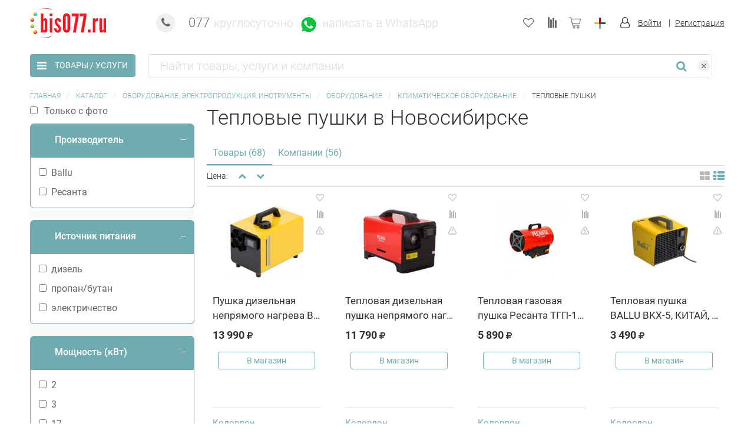

--- FILE ---
content_type: text/html; charset=UTF-8
request_url: https://www.bis077.ru/tovary/teplovie_pushki/1617
body_size: 51497
content:
<!DOCTYPE html>
<html class="no-js" lang="ru">
<head>
    <meta http-equiv="x-ua-compatible" content="ie=edge">
    <meta charset="utf-8">
    <meta http-equiv="Content-Type" content="text/html; charset=utf-8" />
    <meta name="viewport" content="width=device-width, initial-scale=1.0">
    <title>Тепловые пушки в Новосибирске. Сравнение цен и предложений по продаже тепловых пушек в Новосибирске – БИС077</title>
        <meta content="Тепловые пушки в  Новосибирске . Сравнить стоимость и купить тепловые пушки по лучшей цене можно на БИС077" name="description" />
    <meta content="тепловая пушка, 
тепловые пушки электрические, 
тепловые пушки газовые цена, 
тепловые газовые пушки, 
купить тепловая пушка" name="keywords" />
    <meta http-equiv="Content-Language" content="ru" />
    <link rel="stylesheet" href="/css/style.css?24">

<script type="text/javascript">

  var _gaq = _gaq || [];

  _gaq.push(['_setAccount', 'UA-15386521-1']);
  _gaq.push(['_setDomainName', '.bis077.ru']);
  _gaq.push(['_addOrganic', 'images.yandex.ru',  'q', true]);
  _gaq.push(['_addOrganic', 'blogsearch.google.ru',  'q', true]);
  _gaq.push(['_addOrganic', 'blogs.yandex.ru',  'text', true]);
  _gaq.push(['_addOrganic', 'go.mail.ru',  'q']);
  _gaq.push(['_addOrganic', 'nova.rambler.ru',  'query']);
  _gaq.push(['_addOrganic', 'nigma.ru', 's']);
  _gaq.push(['_addOrganic', 'webalta.ru', 'q']);
  _gaq.push(['_addOrganic', 'aport.ru', 'r']);
  _gaq.push(['_addOrganic', 'poisk.ru', 'text']);
  _gaq.push(['_addOrganic', 'km.ru', 'sq']);
  _gaq.push(['_addOrganic', 'liveinternet.ru', 'ask']);
  _gaq.push(['_addOrganic', 'quintura.ru', 'request']);
  _gaq.push(['_addOrganic', 'search.qip.ru', 'query']);
  _gaq.push(['_addOrganic', 'gde.ru', 'keywords']);
  _gaq.push(['_addOrganic', 'gogo.ru', 'q']);
  _gaq.push(['_addOrganic', 'ru.yahoo.com', 'p']);
  _gaq.push(['_addOrganic', 'market.yandex.ru', 'text', true]);
  _gaq.push(['_addOrganic', 'price.ru', 'pnam']);
  _gaq.push(['_addOrganic', 'tyndex.ru', 'pnam']);
  _gaq.push(['_addOrganic', 'torg.mail.ru', 'q']);
  _gaq.push(['_addOrganic', 'tiu.ru', 'query']);
  _gaq.push(['_addOrganic', 'tech2u.ru', 'text']);
  _gaq.push(['_addOrganic', 'goods.marketgid.com', 'query']);
  _gaq.push(['_addOrganic', 'poisk.ngs.ru', 'q']);
  _gaq.push(['_addOrganic', 'sravni.com', 'q']);
  _gaq.push(['_addOrganic', 'e-katalog.ru', 'search_']);
  _gaq.push(['_trackPageview']);

  (function() {
    var ga = document.createElement('script'); ga.type = 'text/javascript'; ga.async = true;
    ga.src = ('https:' == document.location.protocol ? 'https://ssl' : 'http://www') + '.google-analytics.com/ga.js';
    var s = document.getElementsByTagName('script')[0]; s.parentNode.insertBefore(ga, s);
  })();

</script><!-- d --><meta name="google-site-verification" content="2nXlGEPT3Cf1YtOEwHlmfBjUfrLt_PwrhX5A6MP6hKY" />
<!-- s --><meta name="google-site-verification" content="XmHd6Ki89OspQujTf7k18MHDH6zzpuwu73nEhP3EQ-o" />
<!-- s --><meta name="google-site-verification" content="ALg9vW1m3KTMcaTYw86MB2rWMeQG8xRrBClyF2KK4vE" />
<meta name='yandex-verification' content='48afbe095325cc13' />
<link rel="canonical" href="https://www.bis077.ru/tovary/teplovie_pushki/1617"/>
    <script type="text/javascript" src="/scripts/jquery/1.12.3/jquery-1.12.3.min.js"></script>
    <script src="https://cdnjs.cloudflare.com/ajax/libs/jquery-validate/1.19.1/jquery.validate.min.js"></script>
    <script type="text/javascript" src="https://vk.com/js/api/share.js?96" charset="windows-1251"></script>
    <script src="https://timeplan.me/js/timeplanme_integration.min.js"></script>
    <script src="https://www.google.com/recaptcha/api.js?render=6Lfsc5QpAAAAABGUgXnbZZYP6Yd-EXuGS7FPDPCM"></script>
    <!-- <script src="https://www.google.com/recaptcha/api.js" async defer></script> -->
    <!--<script src="https://www.google.com/recaptcha/api.js"></script>-->
      <!-- <script src="https://cdnjs.cloudflare.com/ajax/libs/blueimp-file-upload/10.7.0/js/jquery.fileupload-image.js"></script> -->
</head>


<body>
<div class="off-canvas position-left" id="offCanvasLeftOverlap" data-off-canvas="" data-transition="overlap" data-auto-focus="false">
    <div class="off-canvas__title">Разделы</div>
    <button class="close-button off-canvas__close" aria-label="Close menu" type="button" data-close><span aria-hidden="true">&times;</span></button>
    <ul class="off-canvas__content" data-off-canvas-content>
                <li class="off-canvas__item off-canvas__item_active">
                <a class="off-canvas__link" href="/"  >Товары и услуги</a>
            </li>
                    <li class="off-canvas__item">
                <a class="off-canvas__link" href="/catalog" >Весь каталог</a>
            </li>
        </ul>    <ul class="off-canvas__content" data-off-canvas-content>
        <li class="off-canvas__item">
            <div class="off-canvas__select-wrapper">
                <select class="off-canvas__select" id="mobile_search_select" style="display: none"><option  selected  value="nsk">Новосибирск</option><option  value="omsk">Омск</option><option  value="tomsk">Томск</option><option  value="kemerovo">Кемерово</option><option  value="krasnoyarsk">Красноярск</option><option  value="moscow">Москва</option><option  value="altai">Алтай</option><option  value="chelyabinsk">Челябинск</option><option  value="perm">Пермь</option><option  value="ufa">Уфа</option><option  value="ekb">Екатеринбург</option></select>                            </div>
        </li>

        <li class="off-canvas__item"><a class="off-canvas__user-link" href="tel:077"><span class="off-canvas__icon"><i class="fa fa-phone fa-lg"></i></span><span class="off-canvas__phone">077<span class="off-canvas__phone_small">круглосуточно</span></span></a></li>
            <li class="off-canvas__item show-for-medium">
        <div class="cell off-canvas__user">
            <a href="/user/login" class="off-canvas__user-link">
                <span class="off-canvas__icon">
                    <i class="fa fa-user-o fa-lg"></i>
                </span>
                <span class="off-canvas__user-email">Вход</span>
            </a>
            <a href="/user/registernewusercompany" class="off-canvas__user-link off-canvas__user-link_bordered">
                <span class="off-canvas__user-email">Регистрация</span>
            </a>
        </div>
    </li>

                    <li class="off-canvas__item"><a class="off-canvas__user-link" id="wishlist_link_left"  rel="nofollow" href="/wishlist" title="Запомнено"><span class="off-canvas__icon position-relative"><i class="fa fa-heart-o fa-lg"></i></span><span>Запомнено</span></a></li>
                <li class="off-canvas__item"><a class="off-canvas__user-link" id="comparelist_link_left"  rel="nofollow" href="/compare" title="Сравнение">
            <span class="off-canvas__icon position-relative"><i class="fa fa-align-right fa-lg fa-rotate-90"></i>
                        </span><span>Сравнение</span></a>
        </li>
        <li class="off-canvas__item"><a class="off-canvas__user-link cart-icon" id="cartlist_link_left" href="/cart" title="Корзина">
                <span class="off-canvas__icon position-relative"><?xml version="1.0" encoding="iso-8859-1"?>
<!-- Generator: Adobe Illustrator 19.0.0, SVG Export Plug-In . SVG Version: 6.00 Build 0)  -->
<svg version="1.1" xmlns="http://www.w3.org/2000/svg" xmlns:xlink="http://www.w3.org/1999/xlink" x="0px" y="0px"
     viewBox="0 0 512 512" style="enable-background:new 0 0 512 512;" xml:space="preserve">
    <g>
        <g>
            <path d="M508.764,74.466c-2.803-3.503-7.046-5.542-11.533-5.542H104.152L93.16,21.294c-1.547-6.701-7.514-11.448-14.391-11.448
                h-64C6.613,9.846,0,16.459,0,24.616s6.613,14.769,14.769,14.769H67.02l74.612,323.321c1.546,6.701,7.514,11.448,14.391,11.448
                h295.915c8.157,0,14.769-6.613,14.769-14.769c0-8.157-6.613-14.769-14.769-14.769H167.773l-11.36-49.231h296.511
                c6.908,0,12.893-4.788,14.409-11.527L511.64,86.935C512.625,82.557,511.567,77.97,508.764,74.466z M441.108,265.846H149.596
                L110.969,98.462h367.8L441.108,265.846z"/>
        </g>
    </g>
    <g>
        <g>
            <path d="M216.615,393.846c-29.86,0-54.154,24.293-54.154,54.154s24.293,54.154,54.154,54.154c29.86,0,54.154-24.293,54.154-54.154
                S246.476,393.846,216.615,393.846z M216.615,472.616C203.042,472.616,192,461.573,192,448s11.042-24.615,24.615-24.615
                c13.573,0,24.615,11.042,24.615,24.615S230.188,472.616,216.615,472.616z"/>
        </g>
    </g>
    <g>
        <g>
            <path d="M393.846,393.846c-29.86,0-54.154,24.293-54.154,54.154s24.293,54.154,54.154,54.154c29.86,0,54.154-24.293,54.154-54.154
                S423.707,393.846,393.846,393.846z M393.846,472.616c-13.573,0-24.615-11.042-24.615-24.615s11.042-24.615,24.615-24.615
                c13.573,0,24.615,11.042,24.615,24.615S407.419,472.616,393.846,472.616z"/>
        </g>
    </g>
</svg>                                </span><span>Корзина</span></a>
        </li>
        <li class="off-canvas__item">
            <a class="off-canvas__user-link add-icon" data-open="add-company"><span class="off-canvas__icon"><img src="/images/shop/add.svg" alt=""></span><span>Добавить</span></a>
        </li>
    </ul>
</div>


<div class="reveal tiny" id="add-to-favourites" data-reveal>
    <button class="close-button" type="button" data-close="add-to-favourites" aria-label="Закрыть"><span aria-hidden="true">&times;</span></button>
    <div class="content">
        <h2>Товар добавлен в список любимых товаров!</h2>
        <p>Чтобы сохранить список, вам нужно:</p><a class="button expanded secondary" href="/user/login" title="">Войти</a>
        <p class="margin-vertical-4 text-center">или</p><a class="button expanded secondary" href="/user/registernewusercompany" title="">Зарегистрироваться</a>
    </div>
</div>

<header class="header" id="header">
    <div class="grid-container padding-vertical-4">
        <div class="top-banner hide-for-small-only">
                                </div>
        <div class="grid-x grid-padding-x">
            <div class="cell small-10 medium-6 large-4 header__logo"><a href="/" title=""><img src="/./images/logo.svg" alt="logo"></a></div>
            <div class="cell auto header__phone">
                <a href="tel:077"><strong><i class="fa-stack fa-lg"><i class="fa fa-circle fa-stack-2x"></i><i class="fa fa-phone fa-stack-1x"></i></i></strong></a>
                <span class="show-for-large header__phone-text">077<span class="header__phone-text_small">круглосуточно</span></span>
                <div class="cell small-10 medium-6 large-4 padding-left-3"><a href="https://api.whatsapp.com/send?phone=79930134077&text=Здравствуйте!%0A%0AОтправлено%20с%20bis077.ru%0A"  onclick="$.getJSON('/default/statistics/whatsappclick', {'id': '1'}); return true;" target="_blank"><img src="/./images/wa_icon.png" alt="whatsapp"><span class="show-for-large header__phone-text padding-left-0"><span class="header__phone-text_small" style="margin-top: 4px;display: inline-block;">написать в WhatsApp</span></span></a></div>
            </div>

            <div class="cell shrink header__buttons">
                                    <a class="header__buttons-link show-for-medium" rel="nofollow" id="wishlist_link" href="/wishlist" title="Запомнено" data-tooltip data-tooltip-class="tooltip text-center" data-position="bottom" data-click-open="false">
                        <i class="fa fa-heart-o fa-lg"></i>
                    </a>
                                <a class="header__buttons-link show-for-medium" rel="nofollow" id="comparelist_link" href="/compare" title="Сравнение" data-tooltip data-tooltip-class="tooltip text-center" data-position="bottom" data-click-open="false">
                    <i class="fa fa-align-right fa-lg fa-rotate-90"></i>
                                    </a>
                <a class="header__buttons-link" id="cartlist_link" href="/cart" title="Корзина" data-tooltip data-tooltip-class="tooltip text-center" data-position="bottom" data-click-open="false">
                    <?xml version="1.0" encoding="iso-8859-1"?>
<!-- Generator: Adobe Illustrator 19.0.0, SVG Export Plug-In . SVG Version: 6.00 Build 0)  -->
<svg version="1.1" xmlns="http://www.w3.org/2000/svg" xmlns:xlink="http://www.w3.org/1999/xlink" x="0px" y="0px"
     viewBox="0 0 512 512" style="enable-background:new 0 0 512 512;" xml:space="preserve">
    <g>
        <g>
            <path d="M508.764,74.466c-2.803-3.503-7.046-5.542-11.533-5.542H104.152L93.16,21.294c-1.547-6.701-7.514-11.448-14.391-11.448
                h-64C6.613,9.846,0,16.459,0,24.616s6.613,14.769,14.769,14.769H67.02l74.612,323.321c1.546,6.701,7.514,11.448,14.391,11.448
                h295.915c8.157,0,14.769-6.613,14.769-14.769c0-8.157-6.613-14.769-14.769-14.769H167.773l-11.36-49.231h296.511
                c6.908,0,12.893-4.788,14.409-11.527L511.64,86.935C512.625,82.557,511.567,77.97,508.764,74.466z M441.108,265.846H149.596
                L110.969,98.462h367.8L441.108,265.846z"/>
        </g>
    </g>
    <g>
        <g>
            <path d="M216.615,393.846c-29.86,0-54.154,24.293-54.154,54.154s24.293,54.154,54.154,54.154c29.86,0,54.154-24.293,54.154-54.154
                S246.476,393.846,216.615,393.846z M216.615,472.616C203.042,472.616,192,461.573,192,448s11.042-24.615,24.615-24.615
                c13.573,0,24.615,11.042,24.615,24.615S230.188,472.616,216.615,472.616z"/>
        </g>
    </g>
    <g>
        <g>
            <path d="M393.846,393.846c-29.86,0-54.154,24.293-54.154,54.154s24.293,54.154,54.154,54.154c29.86,0,54.154-24.293,54.154-54.154
                S423.707,393.846,393.846,393.846z M393.846,472.616c-13.573,0-24.615-11.042-24.615-24.615s11.042-24.615,24.615-24.615
                c13.573,0,24.615,11.042,24.615,24.615S407.419,472.616,393.846,472.616z"/>
        </g>
    </g>
</svg>                                </a>
                <a class="header__buttons-link add-icon add-company-link" rel="nofollow"  data-open="add-company">
                    <img src="/images/shop/add.svg" alt="добавить">
                </a>
            </div>

                <div class="cell shrink header__user">
        <i class="fa fa-user-o fa-lg margin-right-3"></i>
        <a class="header__user-link" href="/office"><span class="header__user-email">Войти</span></a>
        <a class="header__user-link" href="/user/registernewusercompany">
            <span class="header__user-email header__user-email_bordered">Регистрация</span>
        </a>
    </div>

              <div class="reveal medium reveal__add" id="add-company" data-reveal>
                <button class="close-button" type="button" data-close="add-company" aria-label="Закрыть"><span aria-hidden="true">&times;</span></button>
                <h4 class="padding-right-4">Разместите свою компанию, товары или услуги для информирования ваших потенциальных клиентов на bis077.ru и в контакт-центре 077</h4>
                <ul class="menu vertical header__buttons-dropdown">
                        <li><a class="header__buttons-dropdown_link" data-open="add-goods-reginfo">
                                <?xml version="1.0" encoding="utf-8"?>
<!-- Generator: Adobe Illustrator 22.0.0, SVG Export Plug-In . SVG Version: 6.00 Build 0)  -->
<svg version="1.1" id="Слой_145345345" xmlns="http://www.w3.org/2000/svg" xmlns:xlink="http://www.w3.org/1999/xlink" x="0px" y="0px"
     width="26px" height="26px" viewBox="0 0 26 26" style="enable-background:new 0 0 26 26;" xml:space="preserve">
<style type="text/css">
    .st0123{fill:#FFFFFF;}
    .st1123{fill:#DDDDDD;}
</style>
    <rect x="11" y="4" transform="matrix(-1.836970e-16 1 -1 -1.836970e-16 26 1)" class="st1123" width="3" height="19"/>
    <rect x="11" y="4" class="st1123" width="3" height="19"/>
</svg>                                <span class="margin-left-3">Добавить товар</span></a></li>
                        <li><a class="header__buttons-dropdown_link" data-open="add-uslugi-reginfo">
                                <?xml version="1.0" encoding="utf-8"?>
<!-- Generator: Adobe Illustrator 22.0.0, SVG Export Plug-In . SVG Version: 6.00 Build 0)  -->
<svg version="1.1" id="Слой_145345345" xmlns="http://www.w3.org/2000/svg" xmlns:xlink="http://www.w3.org/1999/xlink" x="0px" y="0px"
     width="26px" height="26px" viewBox="0 0 26 26" style="enable-background:new 0 0 26 26;" xml:space="preserve">
<style type="text/css">
    .st0123{fill:#FFFFFF;}
    .st1123{fill:#DDDDDD;}
</style>
    <rect x="11" y="4" transform="matrix(-1.836970e-16 1 -1 -1.836970e-16 26 1)" class="st1123" width="3" height="19"/>
    <rect x="11" y="4" class="st1123" width="3" height="19"/>
</svg>                                <span class="margin-left-3">Добавить услугу</span></a></li>
                       <li><a class="header__buttons-dropdown_link" data-open="add-company-reginfo">
                                <?xml version="1.0" encoding="utf-8"?>
<!-- Generator: Adobe Illustrator 22.0.0, SVG Export Plug-In . SVG Version: 6.00 Build 0)  -->
<svg version="1.1" id="Слой_145345345" xmlns="http://www.w3.org/2000/svg" xmlns:xlink="http://www.w3.org/1999/xlink" x="0px" y="0px"
     width="26px" height="26px" viewBox="0 0 26 26" style="enable-background:new 0 0 26 26;" xml:space="preserve">
<style type="text/css">
    .st0123{fill:#FFFFFF;}
    .st1123{fill:#DDDDDD;}
</style>
    <rect x="11" y="4" transform="matrix(-1.836970e-16 1 -1 -1.836970e-16 26 1)" class="st1123" width="3" height="19"/>
    <rect x="11" y="4" class="st1123" width="3" height="19"/>
</svg>                                <span class="margin-left-3">Добавить компанию</span></a></li>
                </ul>
              </div>

            <div class="reveal medium reveal__add_reginfo" id="add-goods-reginfo" data-reveal>
                <button class="close-button" type="button" data-close="add-goods-reginfo" aria-label="Закрыть"><span aria-hidden="true">&times;</span></button>
                <h4 class="h3" style="margin: auto;padding: 45px;">Разместите свои товары для информирования ваших потенциальных клиентов на bis077.ru и в контакт-центре 077</h4>
                <div class="grid-x grid-padding-x">
                    <div class="cell medium-offset-1 medium-23">
                        <div class="grid-x grid-padding-x large-up-2" data-equalizer="user-tiles" data-resize="user-tiles" data-mutate="user-tiles" data-i="s4lccv-i" data-events="mutate">
                            <div class="cell"><a class="user-tile" target="_blank" href="https://www.info.bis077.ru/dobavit-prajs-list">
                                    <div class="user-tile__box">
                                        <h3 class="user-tile__title">Добавить товары<br>без регистрации</h3>
                                    </div></a></div>
                            <div class="cell"><a class="user-tile" href="/office/mycompany?addcompany=1">
                                    <div class="user-tile__box">
                                        <h3 class="user-tile__title">Добавить товары с регистрацией на сайте</h3>
                                    </div></a></div>
                        </div>
                    </div>
                </div>
            </div>

            <div class="reveal medium reveal__add_reginfo" id="add-uslugi-reginfo" data-reveal>
                <button class="close-button" type="button" data-close="add-uslugi-reginfo" aria-label="Закрыть"><span aria-hidden="true">&times;</span></button>
                <h4 class="h3" style="margin: auto;padding: 45px;">Разместите свои услуги для информирования ваших потенциальных клиентов на bis077.ru и в контакт-центре 077</h4>
                <div class="grid-x grid-padding-x">
                    <div class="cell medium-offset-1 medium-23">
                        <div class="grid-x grid-padding-x large-up-2" data-equalizer="user-tiles" data-resize="user-tiles" data-mutate="user-tiles" data-i="s4lccv-i" data-events="mutate">
                            <div class="cell"><a class="user-tile" target="_blank" href="https://www.info.bis077.ru/dobavit-prajs-list">
                                    <div class="user-tile__box">
                                        <h3 class="user-tile__title">Добавить услуги<br>без регистрации</h3>
                                    </div></a></div>
                            <div class="cell"><a class="user-tile" href="/office/mycompany?addcompany=1">
                                    <div class="user-tile__box">
                                        <h3 class="user-tile__title">Добавить услуги с регистрацией на сайте</h3>
                                    </div></a></div>
                        </div>
                    </div>
                </div>
            </div>

              <div class="reveal medium reveal__add_reginfo" id="add-company-reginfo" data-reveal>
                <button class="close-button" type="button" data-close="add-company-reginfo" aria-label="Закрыть"><span aria-hidden="true">&times;</span></button>
                  <h4 class="h3" style="margin: auto;padding: 45px;">Добавьте свою компанию в справочник БИС 077</h4>
                  <div class="grid-x grid-padding-x">
                      <div class="cell medium-offset-1 medium-23">
                          <div class="grid-x grid-padding-x large-up-2" data-equalizer="user-tiles" data-resize="user-tiles" data-mutate="user-tiles" data-i="s4lccv-i" data-events="mutate">
                              <div class="cell"><a class="user-tile" target="_blank" href="https://www.info.bis077.ru/dobavit-kompaniyu">
                                  <div class="user-tile__box">
                                      <h3 class="user-tile__title">Добавить компанию без регистрации</h3>
                                      </div></a></div>
                              <div class="cell"><a class="user-tile" href="/office/mycompany?addcompany=1">
                                  <div class="user-tile__box">
                                      <h3 class="user-tile__title">Добавить компанию с регистрацией на сайте</h3>
                                  </div></a></div>
                          </div>
                      </div>
                  </div>
              </div>


            </div>
        </div>
</header>

<div class="main-search" id="search" data-sticky-container>
    <div class="sticky" data-sticky data-margin-top="0" data-top-anchor="header:bottom" data-sticky-on="small">
        <div class="grid-container padding-vertical-4">
            <div class="grid-x grid-padding-x main-search__mobile-container">
                <div class="cell shrink">
                    <button class="button secondary text-center text-uppercase header-menu-button" data-toggle="offCanvasLeftOverlap"><i class="fa fa-bars fa-inverse fa-lg"></i><span class="main-search__goods-text">Товары / Услуги</span></button>
                </div>
                <div class="cell auto">
                    <form class="main-search__search-form" data-abide="" novalidate="novalidate" action="/search/index/" method="get" id='searchForm' onsubmit="_gaq.push(['_trackPageview', 'knopkapoisk']); yaCounter988065.reachGoal('knopkapoisk'); return true;">
                        <div class="grid-x grid-padding-x">
                            <div class="cell auto mobile-padding">
                                <div class="grid-x main-search__group_bordered">
                                    <div class="cell auto">
                                                                                                                        <input class="border-none main-search__input" type="text" id="q" name="q" autocomplete="off" value=""  title="" placeholder="Найти товары, услуги и компании" required/>
                                                                            </div>
                                    <div class="cell shrink align-middle">
                                        <button class="button main-search__button" type="submit" name="Найти"><i class="fa fa-search fa-lg"></i></button>
                                    </div>
                                    <div class="cell shrink align-middle">
                                        <button class="main-search__reset" type="button"><span><img src="/images/shop/close.svg" alt="close"></span></button>
                                    </div>
                                </div>
                            </div>
                            <div class="cell shrink show-for-large">
                                <select class="main-search__select text-size-default" id="main_search_select" style="display: none"><option  selected  value="nsk">Новосибирск</option><option  value="omsk">Омск</option><option  value="tomsk">Томск</option><option  value="kemerovo">Кемерово</option><option  value="krasnoyarsk">Красноярск</option><option  value="moscow">Москва</option><option  value="altai">Алтай</option><option  value="chelyabinsk">Челябинск</option><option  value="perm">Пермь</option><option  value="ufa">Уфа</option><option  value="ekb">Екатеринбург</option></select>                            </div>
                        </div>
                        <input type="hidden" name="category" id="category" value="" />
                        <input type="hidden" id="company_search" name="company" value="" />
                        <input type="hidden" name="textsearchfirst" id="textsearchfirst" value="" />
                    </form>
                </div>
            </div>
        </div>
    </div>
</div>

<div class="reveal small" id="company-quickview" data-reveal data-deep-link="true">
    <div class="grid-x grid-padding-x">
        <div class="cell small-8 medium-6">
            <div class="margin-bottom-6"><img src="/i/photo.svg" alt="Товар"></div>
        </div>
        <div class="cell small-16 medium-18">
            <h5><a href="#">Название компании</a><br><small>Полное юридическое название компании</small></h5>
        </div>
    </div>
    <div class="grid-x grid-padding-x">
        <div class="cell medium-12">
            <p>Комплектующие и фурнитура для мебели. Теплоизоляция, утеплители, звукоизоляция, гидроизоляция. Кровельные материалы и аксессуары. Пластиковые окна. Деревянные двери. Замочно-скобяные изделия.</p>
            <p class="text-dark-gray">Розница и опт</p>
            <p><a href="#">Каталог компании (2077 предложений)</a></p>
            <p><a href="#">Подробнее о компании</a></p>
        </div>
        <div class="cell medium-12">
            <p><b>Контакты</b><br>г. Новосибирск, Ленинский район, Толмачёвское шоссе, 2а. Остановка «ТК Толмачёвскйи»<br>+7 (383) 291-28-62<br>Skype: stroymat54<br>WatsApp: <a href="#">+7 383 291-28-62</a><br><a href="#">www.stroy-mat54.ru</a><br><a href="#">welcome@stroy-mat54.ru</a></p>
            <p><b>Режим работы</b><br>Пн-Пт 9:00—18:00<br>Сб 9:00—16:00<br>Вс Выходной</p>
        </div>
    </div>
    <button class="close-button" data-close aria-label="Закрыть"><span aria-hidden="true">&times;</span></button>
</div>

<div class="reveal tiny" id="report-error" data-reveal>
                  <button class="close-button" type="button" data-close="report-error" aria-label="Закрыть"><span aria-hidden="true">&times;</span></button>
                  <div class="content">
                    <h2>Сообщить об ошибке или пожаловаться</h2>
                    <form id="error_message_send" method="post" data-abide=""><label>Опишите ошибку / проблему:
                            <textarea id="support_text_error" rows="2" required></textarea>
                         </label>
                         <label>Как должно быть:
                            <textarea id="support_text_dop" rows="2"></textarea>
                         </label>
                         <button class="button" name="send_report" id="send_report_btn" type="submit">Отправить</button>
                        <div class="captcha_wrong" style="display: none">
                            <span style="color:#c10001">Проверка с помощью reCaptcha не была пройдена, обновите страницу и повторите попытку.</span>
                        </div>
                    </form>                    
                    <div id="error_message_ok" style="display:none">
                      <p>Ваше сообщение об ошибке отправлено.</p>  
                    </div>
                  </div>
                </div>
                
                <div class="reveal tiny" id="report-error-sended" data-reveal>
                  <button class="close-button" type="button" data-close="report-error-sended" aria-label="Закрыть"><span aria-hidden="true">&times;</span></button>
                  <div class="content">
                    <h2>Сообщить об ошибке или пожаловаться</h2>                    
                    <div id="error_message_sended">
                      <p>Ваше сообщение об ошибке отправлено.</p>  
                    </div>
                  </div>
                </div>
                
<div class="reveal medium" id="add-good-cart" data-reveal>
    <button class="close-button" type="button" data-close="add-good-cart" aria-label="Закрыть"><span aria-hidden="true">&times;</span></button>
    <h4 class="padding-right-4">Товар добавлен в корзину</h4>
    <div class="grid-x grid-padding-x padding-bottom-1">
        <div class="cell small-8 medium-4 large-6" id="photo_cart_good"><img class="margin-bottom-6" alt="Товар"/></div>
        <div class="cell small-8 medium-4 large-6" id="no_photo_cart_good" hidden>
            <?xml version="1.0" encoding="UTF-8" standalone="no"?>
<svg version="1.1" id="Layer_1" xmlns="http://www.w3.org/2000/svg" xmlns:xlink="http://www.w3.org/1999/xlink" x="0px" y="0px" width="116px" height="126px" viewBox="0 0 556 666" enable-background="new 0 0 556 666" xml:space="preserve">  <image id="image0" width="556" height="666" x="0" y="0" xlink:href="[data-uri]
AAB6JgAAgIQAAPoAAACA6AAAdTAAAOpgAAA6mAAAF3CculE8AAAAAmJLR0QA/4ePzL8AAAAJcEhZ
cwAADsQAAA7EAZUrDhsAAAAHdElNRQfjBx4GCyiMLjKzAAA9FUlEQVR42u2dyVsbSbb2XwESgxjE
PGMGg40HbFd5qLK76379dC+6N7W5f2dv7qa/xe2nvupuuzwWNi4b2xiDLQxisJABCZBA+hYpQFKe
TEUqI4dQnd8KIlNHkZGvYjhxIiKQA8OIUeN1Bhh1YLEwwrBYGGFYLIwwLBZGGBYLIwyLhRGGxcII
w2JhhGGxMMKwWBhhWCyMMCwWRhgWCyMMi4URhsXCCFPndQZkkjvOZrO5HDwN6AogUBOoran1ujAc
oErEktv7urO7l/Y6GwUEmlqa29rqvc6G3GeqgrDKnS9f4sdeZ4KmsbOrM+R1JqShvFgSa+v7XufB
lEB7b1+D15mQ9ChKi+Vg5XPK6zwIEOgc6q2GkYTKYtleXlcm96GREfX7L+qKZWMx4XUWLFEzNNbk
dR5soqpY4m++ep0FywSGz6tdu6gpluT8ptdZqIjaiTGV+y4qiuV48YOCudZoutzldRYqR0GxbM+p
MAIyZPCiso4X5cSSXfjgdRZsUn+t0+ssVIhqYknN7nidBfuMTwW8zkJFKCaWzedHXmdBBh3XlRwW
qSWWxXde50ASDd+0eZ2FClBJLNlXK15nQRq1N7q9zoJ1FBLL8ayazhWawNVBr7NgPc/KiOXoWdzr
LMjl0jmvc2AVZYKfjp8kRG6rqQ/V1nrqJT3KpTOHIje+hmpqUUUsx88S5W4Jt7e2NPkjciSbSu4m
tssN3F7XDHudUWso0gzlft0wvV7T09PpD50U5Hlnc8N8tjNwo9frTFpCEbG8+mR2tX2k16fx0Xur
K2ZNUs3tdq9zaAU1xLI8b/IEA2MtXufPhFzsg4nPOXS30esMWkAJscQfG+YyMDjh+5CijXe7htda
vvdpnUihglgO7huu8eiYbvU6dwLkVt4ZPsHgjNe5E0cBseQeGzlYgtOqOLbSbz4bXZpR5RmUEIvh
hFDnjN8GQCZsvDSoXGr/4Pt29AT/i2Xnlyyd88kJr7NmiYPn2/SF9juqBCz4PiQ095LWSt1NtbSC
htsj9IXtT9YMeYfvxfKJHng23FEulrXm8gX6wjuh2QEf4HexHNIdlqY7KoyCShm/QjY4R/NWDXmE
38WyQE6wNN1RplNYxPBVMnkt4XXGxPC5WHbJcKf6WwoNg4oYvEQmv/E6X2L4XCwL1GCt9ls16xUA
ODdOpW6rEdblb7HsrFOp11SMXz3hQg+V+t7rbAnhb7EsUonjas3rlzJDVYuJLa+zJYKvxZKiKpbI
lNfZskfwGjUkWvI6WyL4WiyfiB5L7TVV/J1GRCaJxK09r7MlgJ/Fko0SiVPqdm5PGKfib1Rw4/pZ
LDHCx9KiWpAzQeAKkbiatWzHdfwsFsrHckn1RggAIgP6tMyGdTtu42OxpIkwlu4Or3MlhUlC8mte
Z6o8PhYLtbvgea8zJYcmYg3Ihk+38i3Ax2KJ6ZM6I15nShJj+qSs/724/hXLMdEKjVk340+a+vRp
LJbK+aIfHjQqF8NiCBEIxWKpHKJiGaqGoZBGh3690KHv/XL+FQsRsdpn3YpfCRCj54TXmSqHb8Vy
rF8m3NLsdaYkQsyGblu34i6+FcuufuDcU4EZ30IcReT7PcP9KxZ9UvV0b+mn2fP7shzfikXf2wtE
vM6TVPT7J+R2KzDjJr4VS1KX0ubbvFYEsdmGv0/Z8rFY9Fuuq7j4w4Swvuj9vs28S9uE5fb39w/S
6aNjiG56rC84P+/CUgGBZt3yuQ+rYh+tqUEwGAo2Nja5ewyA82LJ7SUSu7sSojXUj3oqJqwTS9ry
8bH1La2RdtcU47BYDrY2v2Qk2VJ1rZARMvZ8OjzcApq7ujtc6U44KZbD2GpCorlqE4u0CmFvb7mu
t7/Teb04Jpbc1qdNqX6DgCq7sIois/U4+vw5NDQUdjjHDr2B4+iy7HGgQnuviRGUay794UP3uLOB
hI6I5Wh5Sf5JL74d5PuHzc22KSfd3A6IJfvxg+VevQBVV7M4wdcnkYvOba0rXyzrb/zuW6pqEg/7
Ljq1t65ssey/8n/Al09wqqqMbU6OOhMlJlksn944FqNebYMh5x7o+M3aVUfc3VK7jYdPXzm3nqHK
poaAZueCRL8++OiEWZliif/HySZI7Y02CGodHLhkXz+V5TgvQKJYlh47MQg6obGq4uQAOLywZfOB
/DONpYkl++KNo4FeV6onsv+ETkcD0FMP1+0bKUaWWDJPBKfXK8RRZ5NXONMNPeF4dlmyRUnbsR8+
cTQksGZ6xL4RH5J54ayjYULuLllyxHLwyElHXE3feaenyDxj7YP8rkUB5y7Zt3GGFLEIaSXQ2NgQ
qqux3O7VNrVVnYulkNTOoeV3cJxNZ1L7IuMJqWqRIZb0o3ILLxs721ubeSZQMundxHa8nGNLZksk
QSzHj8xXR7X1d1fTUkJ/kd2OxcxrmOlRaV9mXyzmp+gGh4artr/hE3Kbn8y6yRLPA7YvljcmW7g2
TAxyZIELJJdWjN9j7XeyZkpsiyU2a3gpNDnE/RSXSL03PIQRjfckBeXZFcveA6MeVuDcZFWPYvxG
4rVh17HrlpyvsCmW7AMjZ1zLVYWOY8imDtOZdDpznDvCca42EKhDMBQMBesb6tWZZch9fGu0OktS
J9emWAw7LGNTSrRAudTeTmo/ZXzuXKCpsbG5tdndlX+Vsvfc4Kdb872Ubos9sSR+odPrZhQIKNhL
JHb2BONv6ltaO9r8r5jsqxX6QutdGTWkLbFk79PeuMabPnes5Ha+bG9bDvhobm/v9PtKt2WDuf8L
4xYNUdgSy/sFMrnt23qLhlwl/WVzs+LIm9bu7oivuzHrs+QbrfmjhKXidsSy/y+yQxW55eNRUHpt
LWFzAFjXO9DpY73En5JNa+839k3bEcsLMoTFx1pJr6/FpcyyB3sHOnyrl/hj8hnv2F+taEMsO/ep
1ObvJC/LlEY8GpN4TEvj0JBf+y90S9R217ZhG2J5Ss1IhO46tcLJHunPn2SH3AS6h7v9Wb18fE2l
fms7irnyJiNBaSXwjS+1klxekX/2U25jo2nMl3Nf53aoEfSCbbFUXrPMEqd2yJwPl0fig/TQ5VNC
IyM+HPplf6Hi727ZjWOuWCypn4nE7pvuFooIibdx+0ZMqDk37j9vXfI+MSSyPUVUcTNELXmru+pu
kQiQeO/02uvs0qfRMb916sMXiG7L1p5NX2mlMzhZakZ82m81cvLXX1xYp3+8+P8W/XYc5kiESIxa
tVJCpWJZJ5zlkSF3C6QcR2/+7Vxnpfib3v0rZt+KTAJUoPZnm5KuVCxkxeJygZiTi/685N5m+Puz
jxxd02GZNuIYxozNarZCsaS39Gm9EddLxITdX35zcum1nvgD57YbqYQJ+Se8VigWv5+Mml247/qB
LLmlf3/x+rkLaCQWca7bk3OFoyEioL/LRxuobL9MWv1ITUMoGAzVBQK1wBGOjzLpdPrQoo39x4MX
/TOMHv2k+0Vnv9hyzFUmlizxE/LPyai5hUULdwfCLS1NjY3UQC67f5BK7u5YaM4+f7nmm2PKm3r1
ne5ND8SS0FdnjZ0elYmO5AvhFqipvb21xbglrgmHOwGkd7e3twUr8INH45N+CSgdJsRiy2BlYiEq
lkG/zKlF58Xea313V4eYXyjU2YncbnxjW2jk+WHrmk/iBDvrde3o/oGdqfLKxEIc/djvVZEUc/zq
s8htrX1d1hYfBFpbR4+/bMQEYjF3Hsz445jYwIA+nH7bznuqSCy5hC6p2R+/ptSvAvvENA/0VpTb
2p6ey1/WYmU3Dz+eHbvgi3q2Ty+WhOtiSeor+m7PSqSQredlf/m1A8M2FjQFuroux6JlZyaXdq77
YVTUFtQVhy2HQkViIWL6fbGL19Kbcne0jPbbDUCpGRhIRqNlqpcv92/64OC1QKeui2trg66KxEJ8
Y8Sj8igg9/pTmTu6x+QM2cIXz6+UOfXk4OE3PhgetuvEcpS2UeVVJBZ9gGKz90Hax7NlxoX9E/J+
7HWj52LvTbcwOnpyxft51Yg+yXWx6H9U3ntv00/MJ/J6J+W2C4H+vtX3ZmG9uZf7k14XCtGPtzNh
Jqtm8ao4TiizrV3nRflyDgwOrLwzK/v3Ganb/1VAXaPud+26WPRf6PXJqKnHZl2IpovOLL0ODPcv
moVBfMxe9ngI3aQrFjunhlXmZ9GleBzTv/fkwPhi7flRxxzwdReG5k26StHjGW/Von8vbouF+C15
G4O698ikcu284mi1F7659tr421ez1z1Vi743a0cskn5znrqgUk+M31Zw5rbTTWT/HweNL8bmvCmT
k8fXpdgJHpQ05PVyqdWBSRvUOePCGtPQTN9LQ7mu1l32pFQ09HWBnTBcSTWLh7Py6ceG46Cai7fc
WY/cc8/Yg/3prftlcopc95dfYi8q5vipYVBc0/djbnUYGm5NG37VhyUrluQi9/m997zaI2cc6dQz
42a3e7Rt1igK802TApumiaC6WN4YrgyatBRAnjpI7R+kM+ls9hiBOtSFQsGmxoawBbm1351NGFx6
cTvidTlJQXGxfFw2uFB7XTjadC/xdXenKOjibGK/obUlEhEc6jXcMdr+7/jZ9157LaWgtli+zBtc
qP9WLGhlf2szbhYCc3CwATR3dHeKDPdqrja9o6+kn93149YcVlFaLPvPDbwGzTdFXMq7azGhFSN7
e59qOvp7BZqkicY5Okd7L697VEYyUVks2VkD74bItnYHnz9bWFuU3dr6rWuop+zYcaCB3v4Pa5FR
T8pIKiqL5ZXBQKjz27J1/tbHTauuzNzmZmhouFzfo+P2E9qh/qat3YMikovCYlk16E72XC+jlezq
Urmj12jSH5Z6xyLm90RuPSPru9zsH/wQlmsLdcWSekWnd98wbyyy0UWry1LPyMVinVMR01sitx6R
dcvhbxJ2ovUWZT24uTm6uu8010pu5efXlWsFAL788tQ8Jq/1Fl2zrdvdS8dzlK1ZFrfJ5Mg3pm1Q
/LWE86c3N4enzJqUyE26lzvfofgJgKrWLF/fk8nNN83UfzD7SM5Z5dGfP5r1jztukHMyxy/c21zI
ERQVS+4lWe6hm2bOkOi/pe3ldfT6oZnsuung268foTSKimWJfFW1Zr64g8e/2YkSKyVx/4NJPTFC
b0DyTvYu3+6ipliS9Nk110x8/LH/SN6WKffWLEj8AjnRfPwKKqOmWH4j473OG0cCZH+btXwWVVni
941jtQMzZGd2S2iPB7+ipFjWyJXpXcYxCQcPHRm2Zp4uGDZFdfSw7I3MptBtVBTLMbn+vdE4jj7h
2G6E758ZvvzmGSo1bWUHM7+holiWqADtwHXDgVDskXObnG4+MowW7xuhUpcU7uMq6JTbJ3+ckxGj
+5fnIUKgsbGpPhSqRU02l8mk9/dTQhLb+cVwc42LcWIKKvdGXa+/gmJZoHq37Yani74TqPib2ttb
m3V9jMPdr9vbZfsYB49vGgzCaq/9QmR1Pe6b/Sytop5Y9qgBRd01ow7Lm3Kx9TVdPV20e6a+vgu5
r5vrZby+6ce3IvSV1imqd/XuO/cKSy7qiYX0808ZeePKaaVjqNe0CAKRyOTu2ucDs3uOnhipZXSN
6Flvb/lim6wKUE4sO9T+8+0jBncvmGqldmRYZGqvpWVya3nL5IajJ9/R/ZbAlQfE2HqBxeISVMVS
c8WgEVp+b2IpNDYsutIj0N2988HklISjx9/RqmsdJ3pMiQ3bpxV6g2pD511qndCYwV5C6ybjoLoL
/2fcyiK01ut/NFkqln5mMHQ6T7WPZhL2M6qJhWpWGiboexMvjO0M/zBudXFG8zd3jHcaS/5Krziv
oQ5h+roNJVFMLAfUIfUX6Nd+8KvhvuzN31+p5IS+jnsXDRW2bTBH2EsNlD1c/WwHxcTyiegvRgbI
W7PPjcInA+f/EKns6wNjfzCM0V8xmH6iqpZ1yyfc+AK1xHJMRQ9doO99Y1TXN343WfnmAk13DD/8
KkEmt1I7nC47Uz4Oo5ZYVgl/ahftEN0wikrruhexk4XA+dsG8be5F7S3lzp/7rOSk89qiYWq6enN
Zg9fGpgYv2l3I46OuwbbpKZek8lNRNVybPO0Qm9QSiw7hD+0O0LearBvV+CKhPM6Gu8YHGvxmY7x
paoWJZeFKCUWagkiHfG0SsewBb4ZhgTqvqX71HhNhuM1EhsUfnX9vE8JqCSWY2IKsT1C3ZmmG4Ta
25Jcp4EZWnSH9LEkVPS2wdpbX6OSWLaIXiEdRf+G/IUHvpUWHBC4Qm9nukIGfDYTzdaagmuIVBIL
4ZBrIquKBBkWHZB6qMtV+kiw16QGiGCbjJ/OgBZEIbEcE4dJnyO7q/SU0GWp03eBGdI9t0s2Lx3E
5JWC4yGFxLKhn30JkB3NtQSVOialb3tGzTfkXi3vyDkG4rtjdrYv9gaFxEKMS/so/1iO3Nit08DR
WzkhcrFHmnQGDujL+Ui9dkgdsWSJ0TAZ87RKxc83OHDgQssVKnWR6lyHiMN7DTdl9S3qiCWur98b
qG5DjowWuebEtksDVCt4RFYtxODJ3untXqCOWIi4xn6qtlinKpYxZyLqL1OhTR+pXkunfpLhQM72
Hy6ijliIHyJ5MPsHIi085Uye6q4SiWkq5iZA5NUsrNeXKCOWff2CrYYIcd825Ue/6tRjdlK+OTK0
iWixlGuHlBEL4Rol3WLUDN2Ac7uKXiAi3pOUG7dd3w5tqzZ4Vlks1NxvhvB11UofNZ9RT01kUoIN
6HObNd/I0H8oIxZ93FstVV+sEr/WUSdPqDpHGI9Ro2dC2qrFbasilrQ+arWTyjvRuayjJxslUUNU
LVkqroVYWcZicYaEPolqhfaJ+0adPaNqkKhaqHmfkH75PIvFGRL6JKoVIt5SjdHSVknUEBVXnIrT
07t60ort1aKKWPR9wTpqGSLhQh+sZIWQFYb0A6IcMUGOiD5JMbecKmLRF2s74b5NE04WyZPNeuoE
XShETchicYKMfs8LqhX6og89ahU70swORPT+FhEDVa8PaVBs7KyIWIj9tigREA50aomXZNr0S6CP
EtR9uhSuWZyAKFVqkTrhuXPjlFzClUwNdPQ5ThmuxvYliohFP2wIEf3WQ/1t7W4cGU8IkvL4E/JW
azikrFioiiWhT3Jl25xmfW+EyAqVZdPtx3yHImLR75JPiYUYC7mzI5dekhmizmjUh2FyzeIA+kKl
wo70PZugwbJkyRChVdQpjPoKyOSoCB+ihlgy+uVlVGg94YxxJ3/E11CjYr3AWSzyIZp2omY50he9
S2IJ6aVLjYr1d3GfRT7ElD8hFuJn6k4rRH0PVWfo8+zcoQJOoKpYaokINeL9GGxjKR0xseiH8SwW
+ejLlFrZoe8F17nhZQEoUaaJVfz6WIkjpZbHqyEWfc1CiUW/4SC5wNQJCFES2x8SgTVKVS1qiEVf
pFRAk15SJudryoVQJdHPCgnd5V/UEIs+sJaqWfSScjqU5ZSgvhzFxKJUgL8aYtHPt1H5FmusnEFf
0xENDJFpFotH+dZ3KZ2NvjX/JkoGAaG7fIsaYtHLQCzf7j2d/puo6AP95BCPhqSjL1JqSbz+9Vg9
y6FyKj2KR6mAFjXEIpZvf1Xp/sqNFFQVC/WLdK+HokcvDbGSlb/FkIOoIZZKmxP3vBhi9Yi+OXWv
oZSAGmIhdmQTusu9pkBsJKZUD0WPGmIRq6z1nUz3nOn6bxKrM7hmkY6+SMld/nQproklJ1SzENnh
Pot09GKhZKB/Pa4FohFfRIiFULhSp9+qIRZ9nUHVLPqZIC/FIjZr6N6EhARUFQtVs+jjBA7c6uHq
Q2kCxCSmXiwBrlmkQ9QshJ9cHyeQc2t9qP57GoneiD7ERamKRRGxEJtaEKHORAQStSDDCfSx/FQo
jT7PXvoRraOGWIgfICUWfT844U7+cnqxUNG/+sbKtYAbKaghFqJOJ9byBfQvyKWNuHb03jZqxaS+
G+xaKJ8U1BBLQN/CUAMd/QvadcfhT2iSEovYukr/ooZYiEKlzlwnVgm5c04LsdET0Qwd65tO1yLK
paCIWMQ2TYrok1zZ8vxYv8FGCzEmJoZmLBYHIGoWwoXSqu/hbrgRiralzwu1bpYYmrm1rkkOiohF
X6nniKIPRHRJaTfaIWJDVerIGmLHTRaLAxDdRcrfRrwiF86tPCI2MqVqFr1YqF6wj1FELE36fCaI
26jzk6nIF7msEQNnosrIsVjcIaAvVmrXtla99+6YOipKLsQhINRW8V/1mnJrkwdJKCIW4je4R7hQ
iHNaQB5ZKJMEsTsZtZVdQuSpfI0qYiF2vaWOLCM2u95zevRMHFxWHyHu03vuAiwWRyDEQh0xSJxb
CfI0VnnsEefFUCd95vTjshalgirVEQvhQqFqDOrcyoSzB1dSWqQO5PuqbzZd2sRMGqqIJaAv2D1q
eojaff2dk465r8TYPBwhbiS0zWJxCKJgqRojQszJfHVyQPSGSCNPOGKxuAfhb1un7qNOjHnrnK8l
Rozga6iD5A/0/fFGtfy3Coklou+0bFHxB4NEp/HwnVO5yrwmEvupYElC2ZQzxtcoI5aaTl1Sjqpa
glQb8DHhUK7eEjvHgTzAk2gKWSyOQfi5qENOcY5at/XCmYWjm9QJzl1kkFxClxSgJht9jTpiIY5s
2KJ+142DRGKKai5sczhHpU5QiYSuO5RaBgKoJJZGIkyBHOZMUFXLymf5Ocq9oFYvdZEVhuD8kb9R
Rywg/G2fqPuayJPufqNmB+zxloyVmaQSt4koUDfOWJOL2mJJUVPPOE950bO/yj5UYWWJSu2NUKlE
xRJRK6QSUEosLWF9GtXBRMM4lXrwTK635ctvVGrNRSo1Tbh5qSkBn6OQWKgp5TVy6fsY6e3a+VXm
kCjxjJxEGCXriygRMKxeK6SUWIh2KEdGq9ReIj//ZVbeOvmvT0jlNZBDoeyyPq1drSVDANQSSzMx
lxIl25Ze+me7+VRW3ZJ4TLdpV8jh8CoxanLhvGnpqCQWat7niBwQ4RLtw/jyRM5eUFsGWhkgh8M5
oidcq2CXRS2x9BESWKKbg8u0he2HMs47XTGooeqnyeQYsWplQLG4JwCKiaWW6OKm6RjbAYNfbvKB
7YVEuTcvDQJkrpHbreSoacxhKIhSYiEb+kV67ftlgw5k5skHe7FQB4+XDK6MdZLJq0Rl1toGBVFL
LG2EK/1ombw1eN3g0XJvn9hxz23cjxtcaZ8ik7NU3OUYVEQtsYByt32gtxmMXDYy8uU/FU8UpV8+
M+oi1xuoc5moWBr6oCKKiaWL8OJmDUKbhgz7BZm5J0lUwtq/V4wuBW7QcW+Hi0TiqGLFnkexXAeo
qmU1Qd98ucvQzta/31jf5ifx8LnxyHvGIKD2HTHIrlXRyQLlxIIBahe2V3SXNXDDeBFXbun/vbc2
V7Tz6y8mm45NDdDpCaoqGlFr38FTVBNLDVW17CzTN9fdNJnZPVr46Z14Tzf+9P66yeWRCTo995JI
rB2HmigXrTWyRLzhhV5aFQ23Hpno4WjxQ+9Ih8Du+ZnVqPmGuoNGnekP1N6qo2rtfnuGcmKpOU+E
Bhz/dpu+u+nWIzMHfy4Wqx/oazPVS2ZrdavMBOTAVYMLe9SwuW7UrbKSjXJiweAiMVT+8mmEvrv5
+0fmbc3h0lKoqysSJi9mv8a3tsv68AavGqgtN0epbEzVikVBsdRMvSBS5zua6dubvntcbjoovbqK
UEtrS2NDw2kXLnOwn9rd3RFx9o4YOnQWqFDO0KjrRSYL9cSCAWoVUPb5XYO+euP3zxIoS/rLFwCo
DdbWAplsWnxKYGrC6Mr2B/J+BYs8j2qjIQAg53Z33xrdHrotHpR2fJDc2dnZPxTWSuC6oVYyLygr
rYr6WAA1xRKhVgZhOWZ0f+2NCThE/XeGcSm5F+Q0xLRSZ5cVo6JYMEUGg8wZDm8DU986U/e334sY
XntP7jjVp9wyxAKUFEsDOb97PGvsku2568Ref2O3jU/12CA3nKqbhsIoKRaci1CpyVnjrkb4e+lu
04bbF41Lb+cFmXxRtV02ilBTLIErZMu/9crkQS/ckbuqa+Bep/FFg0VKHUoGyJ2ipljQQndZox9M
PtPxh3F5ncuGW9dMfGvHz0hPYM1lKI2qg/6JdbI7+7ZhwPgztRcGXschg5qxCbOA6+zsDpk+1Qyl
UbRmQc01OudzZnPDaLnzjYy1XX1/nDLTSu45vfVu56hLheMUqooFLfS4Ijdrvkdy7w9X7PYxu7+/
Ydr7yRkINjijsIsFgLrNEDCyQcoiN3vT1JVRMzwYXbJxOHj3+Yj5DbnXBptjXlV6JASoLBZcvU9t
/ITjJzd6TD9Xc25kfSlR0VfWDI6W63bk5gy0MqzgSvgSFBZL/TcPSb9K9tdrZdaGBvr6dqKrlnfg
aBkeKBsPmX1u0Glqu1Tuo/5HYbEgMk3vFJd7cVx2tq718sWN2IaFXRUa+vsFFoYdGfRtEbqhbO/w
DJXFgnMJusrPvUxNlf1wbX//8ebm5mHZGwG0dXdHRO47eEaPmRG4ruAOGzqUFguu7Bm8nMXUjMAv
ubavDzvb29tmsXSB1vb2DsHYtp1nRpYudIpZ8Ddqi6X2218MXs/awY16IROtredwuLe7m0qVBrHU
NjaFW5pbxJuPjRdG3aBhNZerlqK2WNDw7SODF7R9/5uIqJX6+k4AucN0JnOMDGpqEQzVhSyGyube
Gx5s1KW4m/8ExcWC1htPDaaaDx9On7NkKtBgxxGSeWHoDWy5obo3Lo/yffSuK0ZXcq9nrS9RrZTt
/xhqpeGm6r/IE9R/jqHMG6NLscQ1dwLTcgvGm76E7ijvuT1B+ZoFGJs0vHTw6I28DSqN2ftl0VAr
wdvqbY5shPo1C3D+2DiMZWn9qtOVS/bDorEi624qdsKqGdUgFlw4Nj68OfVo+IKjmxYkXu4ZX6y7
FfGqUBygKsSCS3WLxhej61NDjg1HDt+tmFwN3ox4VyjyqQ6xYKrurfHF9G8fLznTFmWX35ttwxy6
XUVtEKpGLBivNTt+avdRz6T8tSC5VfMNXhokh4h7TrWIBedCc2YDn42Nvkm5EbC5tQXzFfctN6tm
zJynasSC/oZnpj64WKxvLCLt245Xl8rsYdh1o3rKNk8VPVD790/Nf+qxWPtYj5SubvrTx3KHAAxf
rhIffwFVJBaEv58ts9Jje7theMh24xCPxsq5+gIXqmOeuZhqEgtCt98ulbnlYOF911C3jVMWUrFo
+bMiQjdUXv9uSFWJBYGLbS/LHSmU29ys7envrmieY399LSFwW9uNaoiL01NdYgH6m2fLb559vLZW
29ndZW1gm0tsbu4I3Tl8qQpm3CiqTSxouTcfFbjteGMD4Y52g40HS8nuxLfjgqsBglfVX/NhQNWJ
BbVXel6KnVeWTEYRirS0tIRNBi5Hu7u7Ozvic9edM9XmXTmj+sQC9Nx7uSV6b3pjAwg0NjY11YeC
wVBtvgE5Os5k0un9/dS+UPT/KTVTo9U3Yj6lGsWChluf560EyeVSqbPzzeqQq/jYzY4rYs2aolSl
WIDB7tdrFX608qPC6y6qvVdP+Qf0OgMOEbo++FrG2ZkW6Fd7DzABqlUsQPcfzeMHJNN6qd2+EZ9T
vWJBzfigaWSSTEIXBqu4Y3tCFYsFqL96bmHDhe+pGxut6nI8fU6vM+Asrd8m3m/aN2NK7eiYoieT
WaXKxQJEbsYXhb0uFVA3PK7skTCWn9XrDDhPR8fu0qq9g78NaRgd/h2U4Am/i0dtmZn6GHVgKWvb
aP/voFt7xu9CLEDDhcn1T3L2wD2hbmBIYCsoj5G7HlOSWI58L7qa/v5UdFX8uNUydAz224igcg25
jiZJL9mNFcW2abowlViLWZsZJIn09ynirNWLxY7EJYklrcaIINDePr29vlk+PMqYmvaeXnXi4PQd
NTudrErEQnyfWACJHwh0dEzvb218qaiCburq7lSh9TlFX43aqR0q+myNrtWxsWW1BzQOD+d2E/Ft
Kz2YQGt7e7vYNnU+Qv9eXBdLg24+107F7gmB1tYRHOzt7O7ulXXB1LW2tLS0KFWjnKB/L66LpVEn
lt1KzHhOQ0MXkD3YT+3v72fSmdLdKoOhUGNTY2OjcvXJKYf67oGdh6lMLLoUsbB3X1LT1JTfpDaT
PsZxLndch5oahIJKViXFEL9hO9NYFYlFHzt4cKDIWNKMYNXNB27rk+y8p4pWuBC7V2xbt8I4jv6t
1NupLysSC7F3hZMTu0yFHOknOGztUlORWBr0LrhNh6Z1GRt80b8U98UCfbjpIbdD/oNY4GBrwb4s
sWDVuhXGWY6JkFJbE+WViYXQ55qLkfSMEMQrabU14KtMLG16184RVy1+45M+qce6lQIq3ByiS5+0
7H5pMGZsf9WndduyWKFYiF0l9txYdMGIQ+wjHbIX21ehWLoJz+8Cj579RIJYAmMzZLhCsdQQVctO
pUvRGSegthzvt2yliEo3tKLOwn3LAyL/ECPC05tsLseuVCwdxIZsBwuuFwljwNE8kWh3R5CKt8ob
IdKWE26WB2PCGyIKMDBo02jFYhkipi9zL7gh8geb1CaMg3ajuCoWS5Cq01KvXC0SxoD9OSp11K7Z
yndsJXfa+/zRsh1GOtlZarVFr+3DjyoXSyPVa8E8B7Z4z9xXKvW8bbs29oKeoD6bm/1q2RAjlzek
w6vP/ulcNsRSP06lHj1VM9K/elgkD7sIXLBv2c4u8+Nk8G/6MavFS96/I5PHJBzBZ0cstRfJ5PRD
jprzjNw87Rmtn5Bg3Nb5Ff30jPfRI45t8Yjj2WX6wmUZOyDYO+zkMr2wIPdinmegvWDvwTp9oU/K
SSUBe2/185zBhbZrVb2LvT9ZeW3gQa//g5QtUWyKBc+N4hJqp879rvZb857914bhZ7e6rBgyxK5Y
Mg8Md8j/PWxQ7h/MDq8flzBsBuyLBbu/GE8e9k7a9jAzQuRW3xsfa9F5S1Idb1ssWHtucrF3PCK3
VBiC489LJiegNN6VtYebfbFg8Z3Z1dbh/qrbnMBffP28arbHb933zcKmyiBBLHhpfvZGoKvH4kGn
jCi5xGbMfNetwG15R0zLEEvueazcLQ0dra1NDTw8kshxam83kSgXbRb4xt66smJjMrxn2VmhNUOB
+mAw4PvdlRUgd5RLp4W2lw9csxnQX2xNiqs1+3zdvhFGOnK1IkksyM3xdJD/qLkhsQ2CNLEA7xbt
22CkEvo2ItegNLEg+oonD31F+KbsMag8sSDxq4QzFBhZ9M5IH0tIFAsOX3yxb4SRQmBq3L4RnVGZ
bUdu6R03Rb4gPBNxwKpUsQA7LxXea7t6GJ1yZHtwyWJBbsnNY9oZipYrEWcMyxYLcPCWXS5eEpwa
dmpaRb5YgMQ77uh6haMnkjshFiD+nuXiBbUjY06ed+OMWICd5TUlDtmsJhpGh5wNHXJKLEB6Nbrn
aNaZQgI9w11Oh4A4JxYAu2trKftWmLIEuvp6XYhHdFQsAFJbW9vqHM2qJM0d3R3uRAk5LRYA2NvZ
2d2TdlY7c0ptY0tra5t7Ic5uiAUAkMseZ7O5HHg+wD4BoCZQU1Nrb+1xBd/LL48RxW1xMgrDYmGE
YbEwwrBYGGFYLIwwLBZGGBYLIwyLhRGGxcIIw2JhhGGxMMKwWBhhWCyMMCwWRhgWCyMMi4URhsXC
CMNiYYRhsTDCsFgYYVgsjDAsFkYYFgsjDIuFEYbFwgjDYmGEYbEwwrBYGGFYLIwwLBZGGBYLIwyL
hRGGxcIIw2JhhGGxMMKwWBhhWCyMMCwWRhgWCyMMi4URhsXCCMNiYYRhsTDCsFgYYVgsjDAsFkYY
FgsjDIuFEYbFwgjDYmGEYbEwwrBYGGFYLIwwLBZGGBYLIwyLhRGGxcIIw2JhhGGxMMKwWBhhWCyM
MCwWRhgWCyMMi4URhsXCCMNiYYRhsTDCsFgYYVgsjDAsFkYYFgsjDIuFEYbFwgjDYmGEYbEwwrBY
GGFYLIwwLBZGGBYLIwyLhRGGxcIIw2JhhGGxMMKwWBhhWCyMMCwWRhgWCyMMi4URhsXCCMNiYYRh
sTDCsFgYYVgsjDAsFkYYFgsjDIuFEYbFwgjDYmGEYbEwwrBYGGHqLH/ifgzAxHWvM864D9csjDAs
FkYYFgsjDIuFEYbFwggTyIne+TG9HS1JGm4PnfP6ARj3EBTL1sqiwZWJoS6vn4FxCSGxpH6Lmlzt
uxzx+ikYVxARy9qDMjfc5Mbod4GAWBbmyt4yM+n1czAuUN7df6qVvp7uCArd/VvbGzHt0hxYLb8D
yoplLa+Viamm0ktdXZOpd1rHd665n/jsx/RKHACC06Viuh8z/sb/FrZC8vGpLik4je6I7qbgjwCA
zHJmHgDCEyZDu8wy5ozykP/C/6I7+vkn/VuTdZvhv+rNPV9E0cyc8I0Vl2cB5cSSeaIV9126KJqu
Dz3IAMCLrmDJpdTy/KmROcwNT0Ws5UyilcwcEJwuLZlMJggk3p303ZNzeDo9GaQ+f3ZTZg5zBjet
kCWUMPpVCNmUj63yLCeWhQwABH8wtNn1w78yAJLLJe+itKcTjVYyUy3HilY0i9+VPEQyUmp//j31
oyi9af4uVY1+uky972WxBzOwKR175VnGg5t5DwC4GzG+JXJLe9xM0efu63vFiz+lLD6aHCsnJP+Z
KE7Y1/fdMz9/FMjEgwUqs8tU4ifRByNtSsZueZapWZYzADBh6nfrn1gEkFktaPEz/4kDACbCkwCw
oPUK4v/64aTlvnd278IcgL57hOGyVowpbsUXtM4BHha37XvaV/cMNgFY29bq56ehkp94PhMz7V0A
FjQvNtmhXyTSljOgELYpFRvlqVFGLCsAgCnzm6YWAWC9QCyzcQDou5HPxSQmZ6MAko/+ZOXh5FjR
Pvk4CiC5ViSElTjQcSOi/dPfPzobA4Anfykqu8dxABi+EcxbGn+QATBX0mEGgOSW/je1QuZH3KZU
bJeneTOU0Z6qjPKa+gCgoCe3EAWAiXtnnwvengGA+GsLzybHSp7bYQDYLkqLA31/ipw9xr0JAMj8
VnjPxygATN8+7Y90/SUIAA9L7HcA+KD71q14/hIqsSkZ++VpLpYtAEB7OSM9AJBJnPyrVW/D14vu
mZwGgPlEOVuQa+WUCaBULED4dtG/1zsAILqly8SlgpuabgFAsqRv0wsgqmv9VwAEh+gHK29TLhLK
01wsewCA7nJGmgEA+yf/ag31lZKbLoUB4JXww8mxckqISpwuGcDcAFDUdiwnAQSLM9HfBwDzxZ9s
DwL4XGI+swjgvO7BRG3KRUJ5lmmGAADhckbaAJwo6+SZJ3Rt1zQAxIT73nKsFFOijWCpFy4yDACL
Z73SRQA4X5KJIQBIJopNjZzcXcAyAAyUZkLYplwklKe5WNJaQVjL1VoGAEZ16eeCgP7X56yVM5LA
SRV4yojurmEAJ60vgEQS0L9u7f/N4sQhAMm14rRFAB2Rkk9bsCkTGeXpQKTcNkCUEYA+wGh84JSV
U1LvAd0r0nfG+oOn3w0Aq2Qmgh1FN2l0hVHaxd1KIl9lFGLBpkxklKcDYlkH6E5xOwDEM25aOSH1
KANgOlKc2qa/se/0u0//6NXdFAaAeEniBEqr8w8A8Vu2YlMiMsrTXCxab6Vsg6a1ViddyPjZJ4vR
OspfxR5OjhUAQGLh8T/iKBmAGJhvBoDdk/92AaoVDgH5dq2AQaDYu5+KAhjWfdqKTYnIKE+RFYlf
y3n4vp497om0monbtKwmhcIwbVpJ/l2X1Heh9CNBojMWBvJTjABSGcDYc5Ap/njTcBR4X6DHzwAw
rnswKzblIeWtmItFU912uTku7QfRVZitRuK2YDCDk2pI7OHsWjlluH3U4MdMpp2IBQDws4HN0hc7
HAUyH88GWIsAwrp3YMEmoXgagRullKd5MxQJAgVNuBHvASCcf06t9SPdGqGz6+WQY+WU6NwrsYm6
QpVYpD+Mwp7iWhJ5V6AfkFKeZTq4fQAQ3zK/6WMGOBuHltOoWJ0gx0oBi3N/t+wgtdiFmAAQS5z8
R3dvneyWmCGlPMv0WXqjAPDSfKZJczz2eFMKNOSs89OVe5VZE2RwDsDyde2fVAzAhEshTS5RRizn
5pMA4gtms+evkwDQd9I6h8wtlr0u00qeSUwuzAGIvb5k5WP5L/mb6Ax+03D0LAbqM0A4WSzZNIyW
rOBGKeVZzs8yDQCYM6nBF7SK5cLJ/yatfvLsejnkWDljcgYA5osMUlWv1nY3FWZCvMUbB5BZ1f6e
B9W9tW5TElLKs5xYzmkT7E8NZ7Efa3FFw6flohU01WEy6WTpkGOlgMkwUOLWpqxrE1z5otOq3X2I
UuDF/ZgB3b21alMSUsqzrAf3jlZw8/+XrFwW/kcLOw7fOMtWECiYVSxA69uVnZaUaKWQEQDYKEoi
fmhayHFeLBEYZcKACZwMB1YAqntbgU05SCnPsmLRQi2A5NO/LywUKTO18Prvc1pK8LuCaqwFoGc5
tGkywsdOIcdKAWGgwDcLgHRbrp9+N5CPW7IwYTMKaDox6d46PQlkgIzyLO/B7b97snp1DqfxvotF
3adgUUB3bxxFcXOnaHNZgr0NOVbM0f/QtNDA05kbw0wYEByOAp+uG3dvK7ApCRnlKTCR2P9fZeqo
jr8UdeQGACCj981kYgA1hUYjx0oBRJ9yQ5ei9U5PnfHtBpkwZBxAZi0fnEB70C3blIOM8hSZde76
q6kjcuZPxePASAdATXqvZk4zLYAcKwVov6CipBgZB4ng6VvWIhbein9JVxjAukFwQoU25SCjPMVC
FK7/bcbgSnjmv3U+mHEAWEyUpGoxoH0R0aeTY+WUVBTQTeCVxvysxQBg5KxO1uLI1iDMBIBP2AAQ
HDW4xbJNOUgoT8F4lqbJ//7zzExJw9YxM/PjXwl33bkwAMyWpC4kgQJ3TFnkWDnlEQBdOPFccdll
XgAoWvmiTT8+EZ8rGgWQ2XqPIsmV3GLVphwklKf4psmRiLYKSmDT5Js/A4jfL3Kua767YQvbRMmx
opHIr5mJlKQ/LFpg9TgJFMepBm89AJAh1mGlaB9scGIReJkBPW6uzKYk7JenIxsQdmk17U+J05SM
5rsrcMe4ZQVAYuH+P7V9A3QfTP7vWXOQ+ikGAMHLhTf0TwNA8h8LJRb/553Blw1BCzSiIhgrtSkH
++VpfTt2ES6lFwHE/5kPI8kvlETwB0sjXhtWyAiPYMlveXovisyDjqHuCIC19bw34G6x9UvbMQCY
m5vJ78ixkG/nDegKa16ucZN7rNqUhO234oxYcF1b8BCNFq7EDgsvqpVq5YSOOyUfTN/OxIB4ceCr
bpuVe6+1Mp3DU4gwoW26Yjq+sGpTEnbL06l9cK/f1cl1+M+W37IcKwCAjpt/Kv1gEvemS5LCxJY8
l+5aqg+1/uuI+Wcs2pSFzfJ0qGYB+n8s3s9ieLySLVDlWAlPgIiqRBq4NPCucCNOem+8/h8XFkti
lvp6DIM2giOLMOneVmRTGvbKU3zT5BMsHCGztqdtOheesLOdhBwrxRTsriW0TRgSm6e9ihlI2ira
CZsCVF6e1sVSFRhuxcaYwHv3M8KwWBhhWCyMMCwWRhgWCyMMi4URhsXCCMNiYYRhsTDCsFgYYVgs
jDAsFkYYFgsjDIuFEeZ3GqLAVALXLIwwLBZGGBYLIwyLhRGGxcIIw2JhhGGxMMKwWBhhWCyMMCwW
RhgWCyMMi4URhsXCCMNiYYRhsTDCsFgYYVgsjDAsFkYYFgsjDIuFEYbFwgjDYmGEYbEwwrBYGGFY
LIwwLBZGGMf27jfjY3pFO/9nWrch+H2Tc0n/u9SKtq04+now2HTy2eCPxCdT/wCAmUk71gWy9lF/
xkdwGt2RooczzWBhWmZZO+22tJQsPIRk3BdLavn0aJ3MHOaGpyI2rSAWwxxmJjEUA5BZ69ffrZ2F
OGjLemVk5oDgdP7TVjKYOD2BIjOHuelJT04RKcF1sRSfSgFEo2KHRphbAQCce5EBECXexSIA9Amf
lUJar5zM3OJ3EYsZLMnC/PzdfniOy32WzH39e1j8yerZkpmf9FZGAZwHgGhGdy2RBAyPzhW2boPk
PxOAhQwSxfRgAZ7jbs2S+Y92bNhEeBI4PXgtXnC2ZMFxjwtzAPruGVvJH9+2trcdxXAQwMA8ACzr
moxVQDtbzJZ1kQ+j9KyRBa3fgYd/hUgG8+SzMNPeBWBhOwoAcyc9F8F8OIC7YsmfgXojr41JTM5G
ASQf/cmKlcdxAOi4EdH+7Qduf2wDgEhfDMCK7l28B8qeLVbeekVMYvJxFEByrV88g1oWhm8E8ybG
H2QAzJ31lD3C1WZoIQoAE/fO2ubg7RkAiL+2YiUGAMN/ihSkndP+GQKAeKLkA2uZ02u2rFfI7TCQ
P7BeLIMfowAwfftUPF1/CQLAQzu5kIGbYtEaneHrRYmT0wAwn7BopeM2dW0gCOQr9QLWASAsdr6b
mfVKmQBOxCKSwXwxXSq4oekWACQ/ysxVBbgpluUMAFwpSb0UBoBXFq3cIa8FR4B8pX5G5hOQf2P2
rFdKyFoGl5MAgsXF1N8HAC4c52uKm2KZB4rPY9fQzqYWHhEZWNEYBYDMWlHaagYQdrKYWrdDUDiD
iwBwviQLQwCQTMjPlxVcFIvWMo/q0s8FgRO3VOVWNCIdABAtSlsHhJ0s5tYrJAkAzaIZ1IbRpcdC
a/9vys2YVVwUyzYAdET0F/oAYMWKlWDE6PIQUOLJyERP021br4jUe+Ds7ZfN4CpZTMGO0+x5h4ti
WQeAduJCOwDEMxas9Ble1s5vXi5IWQbKHeAubL0SUo8yAKYjohlcB4BenZkwAMThKS6KJX76zCV0
AwC+WrDSbnhZ60EWVlMbgLiTpYx1yyQWHv8jjsKxTdkM7gKnPZwCQkC+QfMO95xyWg+2mbiiCSgp
NLY1tpJnaBFAPBE5/UAMEG6FyloXIPl3XVLfhYJnK5PBVAYw1mvG0/lEt8XSSFwJBjMA0hasmBRZ
VzgJYPn6yf+fAWEnS3nrFZCfNhDNoJaFnw2MeSsW95ohrU8Soi6Fzq6LWTEb2kwAwKdTaysAMGIp
j3IHztG5V8VzgHYy6C3uiaVczSFWs5S/axQAMidO0kQc0A9E7eXBKotzfy/0vZpn0ONuiSmeRMo5
SnA4CmDlnPYfPRB1EnLW+enK2dSw1xmsHPfEErJ5Xfiu4SiAWEprTD4B4pEsgnmwwiQmF+YAxF6f
zfWYZlDLwt8c8CHbx71mSOuakV795Nl1MSumzUV/GDjxCG8lAQseWQHr1pmcAYD5syc3zaAjWZCE
e2LRfitUN9ak66tDqwn3Te+ZAE48GRsAtNAladatM1kgjrIZdCYLcnBRLEEA2COuaH26sJAV7a49
03sGgZOgkfcAMCycRxHrFTAC5GVRPoMRZ7IgBRc9uC0APbuhTY+JRaMFw0C5IUNTH6D1HNcyAILi
oc4i1isgDOQ9swIZ9MMkkAEuiqUXAKg1L9oMo2Bb0WFkpYBxQOs5rgP5KGlBRKxLwCyDhsXkPS6K
ZQAAMlu69EwMoKbOaHqBsoEd/cH8PZ9Ov1eidevouqtmGWw3KCYf4KJYtFAOfSiCFvsj+kq1+5bN
bzoPAJvYysCiD0PIumW0qlMwg/1BAHgrOQtScDNSbhwAFhMlqVrIaV9E0EhwAgAWzQPrRgFgRetT
CjtZhK1bJRUFSuYGzTKoRQ6ulbfrOm6K5VwYAGZLUheSAHBB2MoUAOCR6T1NfQDimfeA1bA3EetW
0ax1i2ZQm3d8IlewUnB1KchNAIjfL0pb0GLZBaeFATRNAED8uelNQ0A++FrcySJu3RKJn7TFUhHR
DAZvAUDmX3q1eK0fV8XSpdWwPyVOUzKP5wAgfMOClcthAFi8X1h0iYXiZRIDQUCblRF3sohbFyex
cP+f2oYRJU9olsH+aQBI/mOhxNT/vKswF7JwdyLxUnoRQPyf+RiP/PJVBH+w8vMP/vC/GQCxf+QX
wSY2MZevtc7uOZ9fNmHBySJu3RQi+AkI/lAy2WOawUvbMQCYm5sJadONC/mence4POt8XVvoEI0W
LvwO/2Bt2qzph4dJAFiE8W4HA/nCteJkEbdulY47uic0zeC919rVOTyFj3B756frd3WVyPCfrU6x
Rv5ctnGJ5EeqVpws4tat0XHzT/onNM/gpbuehsQZ4Ho8S/+PxVuPDI+L921PCd4e/1C89qavdLZg
XFvfHqkgiwLWhQlPYJR+7+YZ7P9xYbFk2qGvp9IdhWQRyHnwpWt72hZc4QnYeP4FzGvz1X09hJnM
PzJA5Ts2lbEugfIZTGye9lRmkO+9eIonYnGDrZ8B4Ec/1uaKZFBP1e5WuQJYdrJwBs2pVrFoOxNI
7qn+rjJIUK1iWbUYycIZFKBaxbICVOJk4QyaUaVi0daEjnqdDYUzSFGlYnkHWNn4ljMoRHWKJbEI
WAl74AwKUZViST0ELIU9cAaFqL7lq0BCmwm8YtfO7zeDBlSTWLbaggC2VhYBADP+6xD4PoNlqCax
bBfuajLt9aybihksQ1X2WQBMX7Jv4/edQYJqqlnOCN/0ed/R9xkkqaZZ562NeQAITjf71Ivu+wyW
oZrEwjhMtfZZGAdgsTDCsFgYYVgsjDAsFkYYFgsjDIuFEYbFwgjDYmGEYbEwwrBYGGFYLIwwLBZG
GBYLIwyLhRGGxcIIw2JhhGGxMMKwWBhhWCyMMCwWRhgWCyMMi4URhsXCCMNiYYRhsTDCsFgYYVgs
jDAsFkYYFgsjDIuFEYbFwgjDYmGEYbEwwrBYGGFYLIwwLBZGGBYLIwyLhRGGxcIIw2JhhGGxMMKw
WBhhWCyMMCwWRhgWCyMMi4URhsXCCMNiYYRhsTDCsFgYYVgsjDAsFkYYFgsjDIuFEYbFwgjz/wF8
wJMF0cczAwAAACV0RVh0ZGF0ZTpjcmVhdGUAMjAxOS0wNy0zMFQwNjoxMTo0MCswMzowMNXgB/cA
AAAldEVYdGRhdGU6bW9kaWZ5ADIwMTktMDctMzBUMDY6MTE6NDArMDM6MDCkvb9LAAAAAElFTkSu
QmCC" />
</svg>        </div>
        <div class="cell small-16 medium-8 large-13">
            <h5 class="margin-top-0 margin-bottom-2" id="name_cart_good"></h5>
        </div>
        <div class="cell medium-8 large-5">
            <div class="grid-x grid-padding-x">
                <div class="cell small-12 large-20">
                    <div class="margin-bottom-6 text-right show-for-medium" id="price_cart_good"></div>
                    <div class="margin-bottom-6 show-for-small-only" id="price_cart_good_small"></div>
                </div>
            </div>
        </div>
    </div>
    <div class="grid-x grid-padding-x">
        <div class="cell medium-text-right">
            <a class="button button_red text-size-default margin-bottom-8" href="/cart">Перейти в корзину</a>
            <a class="button button_regular_green text-size-default margin-bottom-8" data-close="add-good-cart">Продолжить покупки</a>&nbsp;&nbsp;
        </div>
    </div>
</div>

<div class="reveal medium" id="one-click-order" data-reveal>
                    <button class="close-button" type="button" data-close="one-click-order" aria-label="Закрыть"><span aria-hidden="true">&times;</span></button>
                    <p class="h4 padding-right-4">Оформить заказ</p>
                    <div class="grid-x grid-padding-x padding-bottom-1" id="one_click_goods">
                        <div class="cell small-6 medium-4 large-3" id="photo_oneclick_good"><img class="margin-bottom-6" /></div>
                        <div class="cell small-6 medium-4 large-3" id="no_photo_oneclick_good" hidden>
                            <?php echo $this->ImageSvg('nophoto_small'); ?>
                        </div>
                    </div>
                    <div class="grid-x grid-padding-x" id="order-container">
                        <form method="post" data-abide="" novalidate="novalidate" id="order_form">
                            <fieldset class="fieldset">
                                <legend>Покупатель</legend>
                                <label class="margin-bottom-10"><strong><span class="text-primary">*&nbsp;</span>ФИО:</strong>
                                    <input type="text" id="one_click_name" class="order_input margin-0" required>
                                </label>
                                <label class="margin-bottom-10"><strong><span class="text-primary">*&nbsp;</span>E-Mail:</strong>
                                    <input type="email" id="one_click_email" class="order_input margin-0" required>
                                </label>
                                <label class="margin-bottom-10"><strong><span class="text-primary">*&nbsp;</span>Телефон:</strong>
                                    <input type="tel" id="one_click_phone" class="order_input margin-0" required>
                                </label>
                                <label><strong>Комментарий к заказу:</strong>
                                    <textarea id="one_click_comment" class="order_input" rows="3"></textarea>
                                </label>       
                                <label>
                                    Нажимая "Оформить заказ" Вы даете согласие на обработку персональных данных в соответствии с <a class="text-underline" target="_blank" href="/content/politika-obrabotki-personalnyh-dannyh.html">политикой&nbsp;конфиденциальности</a> и принимаете условия пользовательского соглашения.
                                </label>
                                <input type="hidden" id="one_click_goods_id" value="">
                                <input type="hidden" id="one_click_company_id" value="">
                            </fieldset>
                            <div class="grid-x grid-padding-x align-middle">
                                <div class="cell medium-16 large-18 end" style="width: 100%"><button class="button button_red" href="#" id="one_click_send"  data-badge="inline" style="width: 100%; margin-top: 20px"><i class="fa fa-credit-card"></i> Оформить заказ</button></div>
                            </div>
                        </form>
                    </div>
                    <div class="grid-x grid-padding-x" id="order-confirmation" style="display: none">
                        <div class="cell">
                            <p class="lead">Ваш заказ отправлен. Спасибо! В ближайшее время сотрудник компании свяжется с вами.</p>
                        </div>
                    </div>
                </div>

<script async type="text/javascript" src="/scripts/select2/3.3.0/select2.min.js"></script>
<script async type="text/javascript" src="/scripts/jquery/jquery.toptips.min.js"></script>
<script async type="text/javascript" src="/scripts/lib/func.min.js"></script>
<script async type="text/javascript" src="/scripts/mvc/views/new_catalog.view.min.js"></script>



<!-- старая верстка
<div class="center_cont  col-xs-12  col-md-8 categ1 ">
        <div id="content_header" class="hidden-xs visible-md visible-lg">
            <div id="header_buttons">

                <div id="phone_list">
                                    </div>
                <div id="region">
                    <noindex>
<ul>
	<li id="this_region"><span>Новосибирск</span>
		<ul>
					<li>
			<a href="https://www.bis077.ru" >
			Новосибирск			</a>
			</li>
					<li>
			<a href="https://omsk.bis077.ru" >
			Омск			</a>
			</li>
					<li>
			<a href="https://tomsk.bis077.ru" >
			Томск			</a>
			</li>
					<li>
			<a href="https://kemerovo.bis077.ru" >
			Кемерово			</a>
			</li>
					<li>
			<a href="https://krasnoyarsk.bis077.ru" >
			Красноярск			</a>
			</li>
					<li>
			<a href="https://moscow.bis077.ru" >
			Москва			</a>
			</li>
					<li>
			<a href="https://altai.bis077.ru" >
			Алтай			</a>
			</li>
					<li>
			<a href="https://chelyabinsk.bis077.ru" >
			Челябинск			</a>
			</li>
					<li>
			<a href="https://perm.bis077.ru" >
			Пермь			</a>
			</li>
					<li>
			<a href="https://ufa.bis077.ru" >
			Уфа			</a>
			</li>
					<li>
			<a href="https://ekb.bis077.ru" >
			Екатеринбург			</a>
			</li>
				</ul>
	</li>
</ul>
</noindex>                </div>
            </div>
            <div id="goods_count"><p>БИС - это поиск по <strong>921 691</strong> товару, услугам и <strong>185 182</strong> компаниям</p></div>
        </div>
-->

        <!-- old
        <div id="search">
            <div id="affix">
    <div id="search_form">
        <form method='get' class="price_search" action='/search/index/' id='searchForm' onsubmit="_gaq.push(['_trackPageview', 'knopkapoisk']); yaCounter988065.reachGoal('knopkapoisk'); return true;">
                        <input onchange="change_radio_goods();" type="text" id="q" name="q" autocomplete="off" value=""  title="" maxlength="400" placeholder="Введите товар, услугу или фирму" />
            <span id="delete_text" onclick="ddd_text();">x</span>
            <button id="search_submit" type="submit" onclick="return true;">найти</button>

            <input type="hidden" name="category" id="category" value="" />
            <input type="hidden" name="textsearchfirst" id="textsearchfirst" value="" />

        </form>
    </div>
</div>
        </div>

		<div id="message" class="error" style="display: none;"></div>
		<br>
-->
    <!-- новая верстка хлебные крошки -->
    <div class="grid-container">
        <div class="grid-x grid-padding-x">
            <div class="cell">
                <ul class="breadcrumbs show-for-medium">
                <li><a href="/">Главная</a></li>
                <li><a href="/catalog">Каталог</a></li>
                <li><a title="Оборудование, электропродукция, инструменты" href="/catalog/oborudovanie_elektroproduktsiya_instrumenti/1518">Оборудование, электропродукция, инструменты</a></li><li><a title="Оборудование" href="/tovary/oborudovanie/1554">Оборудование</a></li><li><a title="Климатическое оборудование" href="/tovary/klimaticheskoe_oborudovanie/1616">Климатическое оборудование</a></li><li>Тепловые пушки</li>                </ul>

               <ul class="breadcrumbs show-for-small-only catalog-mobile-breadcrumbs">
                                      <li class="catalog-mobile-section__item">
                    <a class="catalog-mobile-section__link catalog-mobile-section__link_main" title="Климатическое оборудование" href="/tovary/klimaticheskoe_oborudovanie/1616">Тепловые пушки</a>&nbsp;&nbsp;&nbsp;
					
                   <!--  Тепловые пушки --> 
                   </li>
               </ul>
            </div>
        </div>
    </div>


    <!-- старая верстка  Мобильные хлебные крошки -->
    
    <!-- Фильтры мобильная версия -->
    <div class="off-canvas position-right" id="offCanvasRightFilterCatalog" data-off-canvas="" data-transition="overlap" data-auto-focus="false">
        <div class="off-canvas__title show-for-small-only">Фильтр</div>
        <button class="close-button off-canvas__close" aria-label="Close menu" type="button" data-close><span aria-hidden="true">&times;</span></button>
        <div class="off-canvas__content" data-off-canvas-content>
            <span id="mobile_filter_info" onclick="showFacetGoods(true,true,false,'_mobile'); return true;"></span><br><br>
                        <div class="show-for-small-only">
                <input id="filter_with_photo_checkbox_mobile" type="checkbox" >
                <label class="filter__label" for="filter_with_photo_checkbox_mobile">Только с фото</label>
            </div>
            
            <form class="filter" method="" action="">
                <!--<input id="1" type="checkbox">
                <label class="filter__label" for="1">Только с фото</label>-->
                                <ul class="accordion" data-accordion data-multi-expand="true" data-allow-all-closed="true">
                <style>#facet_block_header_mobile441:after { content: attr(data-attr); font-weight: bold;}</style>                        <li class="accordion-item is-active filter__item" data-accordion-item>
                            <a class="accordion-title filter__title" href="#">
                                <span data-attr="" class="facet_block_header" id="facet_block_header_mobile441"><strong>Производитель</strong></span>
                            </a>
                            <div class="accordion-content filter__content" data-tab-content>
                        <input class="facet_link checkbox_link facet_param441 facet_mobile"
                                        id="_mobileparam_441_0" type="checkbox"><label class="filter__label" for="_mobileparam_441_0">Ballu</label><br><input class="facet_link checkbox_link facet_param441 facet_mobile"
                                        id="_mobileparam_441_1" type="checkbox"><label class="filter__label" for="_mobileparam_441_1">Ресанта</label><br>                            </div>
                        </li>
                        <style>#facet_block_header_mobile442:after { content: attr(data-attr); font-weight: bold;}</style>                        <li class="accordion-item is-active filter__item" data-accordion-item>
                            <a class="accordion-title filter__title" href="#">
                                <span data-attr="" class="facet_block_header" id="facet_block_header_mobile442"><strong>Источник питания</strong></span>
                            </a>
                            <div class="accordion-content filter__content" data-tab-content>
                        <input class="facet_link checkbox_link facet_param442 facet_mobile"
                                        id="_mobileparam_442_0" type="checkbox"><label class="filter__label" for="_mobileparam_442_0">дизель</label><br><input class="facet_link checkbox_link facet_param442 facet_mobile"
                                        id="_mobileparam_442_1" type="checkbox"><label class="filter__label" for="_mobileparam_442_1">пропан/бутан</label><br><input class="facet_link checkbox_link facet_param442 facet_mobile"
                                        id="_mobileparam_442_2" type="checkbox"><label class="filter__label" for="_mobileparam_442_2">электричество</label><br>                            </div>
                        </li>
                        <style>#facet_block_header_mobile443:after { content: attr(data-attr); font-weight: bold;}</style>                        <li class="accordion-item is-active filter__item" data-accordion-item>
                            <a class="accordion-title filter__title" href="#">
                                <span data-attr="" class="facet_block_header" id="facet_block_header_mobile443"><strong>Мощность (кВт)</strong></span>
                            </a>
                            <div class="accordion-content filter__content" data-tab-content>
                        <input class="facet_link checkbox_link facet_param443 facet_mobile"
                                        id="_mobileparam_443_0" type="checkbox"><label class="filter__label" for="_mobileparam_443_0">2</label><br><input class="facet_link checkbox_link facet_param443 facet_mobile"
                                        id="_mobileparam_443_1" type="checkbox"><label class="filter__label" for="_mobileparam_443_1">3</label><br><input class="facet_link checkbox_link facet_param443 facet_mobile"
                                        id="_mobileparam_443_2" type="checkbox"><label class="filter__label" for="_mobileparam_443_2">17</label><br><input class="facet_link checkbox_link facet_param443 facet_mobile"
                                        id="_mobileparam_443_3" type="checkbox"><label class="filter__label" for="_mobileparam_443_3">18.3</label><br><input class="facet_link checkbox_link facet_param443 facet_mobile"
                                        id="_mobileparam_443_4" type="checkbox"><label class="filter__label" for="_mobileparam_443_4">20</label><br><div id = "hidden_param_mobile_443" class="hidden_params"></div><div><p align="left" class="params_expand_paragraph" ><a href="javascript:void(0)" class="params_expand text-underline" data-toggle="hidden_param_mobile_443">Показать ещё</a></p></div>                            </div>
                        </li>
                        <style>#facet_block_header_mobile444:after { content: attr(data-attr); font-weight: bold;}</style>                        <li class="accordion-item is-active filter__item" data-accordion-item>
                            <a class="accordion-title filter__title" href="#">
                                <span data-attr="" class="facet_block_header" id="facet_block_header_mobile444"><strong>Площадь обогрева (м2)</strong></span>
                            </a>
                            <div class="accordion-content filter__content" data-tab-content>
                        <input class="facet_link checkbox_link facet_param444 facet_mobile"
                                        id="_mobileparam_444_0" type="checkbox"><label class="filter__label" for="_mobileparam_444_0">20</label><br><input class="facet_link checkbox_link facet_param444 facet_mobile"
                                        id="_mobileparam_444_1" type="checkbox"><label class="filter__label" for="_mobileparam_444_1">35</label><br><input class="facet_link checkbox_link facet_param444 facet_mobile"
                                        id="_mobileparam_444_2" type="checkbox"><label class="filter__label" for="_mobileparam_444_2">200</label><br>                            </div>
                        </li>
                        <style>#facet_block_header_mobile445:after { content: attr(data-attr); font-weight: bold;}</style>                        <li class="accordion-item is-active filter__item" data-accordion-item>
                            <a class="accordion-title filter__title" href="#">
                                <span data-attr="" class="facet_block_header" id="facet_block_header_mobile445"><strong>Тип нагревательного элемента</strong></span>
                            </a>
                            <div class="accordion-content filter__content" data-tab-content>
                        <input class="facet_link checkbox_link facet_param445 facet_mobile"
                                        id="_mobileparam_445_0" type="checkbox"><label class="filter__label" for="_mobileparam_445_0">ТЭН</label><br><input class="facet_link checkbox_link facet_param445 facet_mobile"
                                        id="_mobileparam_445_1" type="checkbox"><label class="filter__label" for="_mobileparam_445_1">керамический</label><br>                            </div>
                        </li>
                                        </ul>
                <!--<div class="apply_facet">
                    <a href="javascript:void(0)" id="set_facet_link_mobile" class="param_control" onclick="showFacetGoods(true,true,false,''); yaCounter988065.reachGoal('param_primenit');">Применить характеристики</a>
                    <a href="javascript:void(0)" id="clear_facet_link2_mobile" class="param_control" onclick="showFacetGoods(false,true,false,''); return true;">Очистить характеристики</a>
                </div>
                <div class="clear_facet" align="center">
                                        <a href="javascript:void(0)" id="clear_facet_link_mobile"
                       class="cclear hidden"
                       onclick="clearMobileFilters(); return true;">Очистить характеристики</a>
                </div>-->
                <button class="button expanded secondary margin-vertical-2 param_control" id="set_facet_link_mobile"
                        onclick="showFacetGoods(true,true,false,'_mobile'); return false; yaCounter988065.reachGoal('param_primenit'); ">
                    <i class="fa fa-filter fa-lg"></i>&nbsp;&nbsp;Подобрать
                </button>
                <button class="button hollow expanded secondary param_control" id="clear_facet_link2_mobile"
                        onclick="showFacetGoods(false,true,false,'_mobile'); return false;" type="reset">
                    &nbsp;&nbsp;Сбросить фильтр
                </button>

                <!--<a href="javascript:void(0)" id="set_facet_link_mobile" class="param_control" onclick="showFacetGoods(true,true,false,''); yaCounter988065.reachGoal('param_primenit');">Применить характеристики</a>
                <a href="javascript:void(0)" id="clear_facet_link2_mobile" class="param_control" onclick="showFacetGoods(false,true,false,''); return true;">Очистить характеристики</a>
                -->
            </form>

<br><br>            
    <form class="filter" method="" action="">
        <ul class="accordion" data-accordion data-multi-expand="true" data-allow-all-closed="true">
            <li class="accordion-item is-active filter__item" data-accordion-item><a class="accordion-title filter__title" href="#"><strong>Районы</strong></a>
                <div class="accordion-content filter__content" data-tab-content>
                    <select class="select_town" id="town_mobile">
                        <!--<option value=''> и обл.</option>;-->
                                                                                    <option value='0' selected>Новосибирск и обл.</option>
                                                                                                                <option value='52'>Новосибирск</option>
                                                                        </select>
                    <p class="select_districts select_options"
                       id="district_mobile_header">
                        Выбрать районы
                    </p>
                    <div class="districts_block" id="district_mobile">
                                                    <div class="districts_list">
                            <input class="filter_link checkbox_link district_link district_num8" id="district_mobile_8" type="checkbox" ><label class="filter__label" for="district_mobile_8">Калининский</label><br><input class="filter_link checkbox_link district_link district_num16" id="district_mobile_16" type="checkbox" ><label class="filter__label" for="district_mobile_16">Ленинский</label><br>                            </div>
                                            </div>
                        <p id="selected_districts_mobile" style="display:none"></p>                </div>
            </li>
                            <li class="accordion-item is-active filter__item" data-accordion-item><a class="accordion-title filter__title" href="#"><strong>Тип магазина</strong></a>
                    <div class="accordion-content filter__content" data-tab-content>
                                                <input id="filter_opt_mobile"
                               class="filter_link checkbox_link"
                                                              type="checkbox">
                        <label class="filter__label" for="filter_opt_mobile">Опт</label><br>
                        <input id="filter_roznica_mobile"
                               class="filter_link checkbox_link"
                                                               type="checkbox">
                        <label class="filter__label" for="filter_roznica_mobile">Розница</label><br><br>
                                                <input name="shop_type" id="filter_magazin_mobile"
                               class="filter_link checkbox_link"
                                type="checkbox">
                        <label class="filter__label" for="filter_magazin_mobile">Обычный магазин</label><br>
                        <input name="shop_type" id="filter_i_magazin_mobile"
                               class="filter_link checkbox_link"
                                                               type="checkbox">
                        <label class="filter__label" for="filter_i_magazin_mobile">Интернет-магазин</label>
                    </div>
                </li>
                        <li class="accordion-item is-active filter__item" data-accordion-item><a class="accordion-title filter__title" href="#"><strong>Режим работы</strong></a>
                <div class="accordion-content filter__content" data-tab-content>
                    <input name="working_mode_mobile" id="working_mode1_mobile" value="1"  type="radio" class="filter_link radio_link">
                    <label class="filter__label" for="working_mode1_mobile">Круглосуточно</label><br>
                    <input name="working_mode_mobile" id="working_mode2_mobile" value="2"  type="radio" class="filter_link radio_link">
                    <label class="filter__label" for="working_mode2_mobile">Без выходных</label><br>
                    <input name="working_mode_mobile" id="working_mode3_mobile" value="3"  type="radio" class="filter_link radio_link">
                    <label class="filter__label" for="working_mode3_mobile">Сейчас</label><br>
                    <input name="working_mode_mobile" id="working_mode0_mobile" value="0"  type="radio" class="filter_link radio_link">
                    <label class="filter__label" for="working_mode0_mobile">Любой</label>
                </div>
            </li>
                            <li class="accordion-item is-active filter__item" data-accordion-item><a class="accordion-title filter__title" href="#"><strong>Доставка</strong></a>
                    <div class="accordion-content filter__content" data-tab-content>
                        <input name="delivery" id="filter_dostavka_mobile"
                               class="filter_link checkbox_link"
                                                               type="checkbox">
                        <label class="filter__label" for="filter_dostavka_mobile">Доставка</label><br>
                        <input name="delivery" id="filter_samovivoz_mobile"
                               class="filter_link checkbox_link"
                                                              type="checkbox">
                        <label class="filter__label" for="filter_samovivoz_mobile">Самовывоз</label>
                    </div>
                </li>
                    </ul>
        <button class="button expanded secondary margin-vertical-2 filter_apply" id="filter_apply_mobile"
                onclick="showFacetGoods(true,true,false,'_mobile'); return true;"
                class="filter_link radio_link" type="button">
            <i class="fa fa-filter fa-lg"></i>&nbsp;&nbsp;Подобрать
        </button>
        <button class="button hollow expanded secondary filter_clear" id="filter_clear_mobile" type="reset"
                onclick="showFacetGoods(false,false,false,'_mobile'); return true;">&nbsp;&nbsp;Сбросить фильтр
        </button>
    </form>
        </div>
    </div>

    <!-- Рубрики мобильная версия -->
                
    <!-- Контент -->
    <content>
        <div class="grid-container">
            <div class="grid-x grid-padding-x">
                <div class="cell" id="title-mobile-cell"></div>

                <!-- left menu -->
                <div class="cell medium-8 large-6">
                    <div class="sidebar-buttons">
                        <div class="margin-bottom-6 show-for-small-only" data-responsive-toggle="menu-left" data-hide-for="medium">
                            <div class="button hide" data-toggle="offCanvasLeftCategoryCatalog"><i class="fa fa-lg fa-vertical-ellipsis"></i>&nbsp;&nbsp;Разделы</div>
                        </div>
                        <span class="margin-bottom-6 show-for-small-only" data-responsive-toggle="filter-left" data-hide-for="medium">
                            <span class="button" data-toggle="offCanvasRightFilterCatalog"><i class="fa fa-lg fa-filter"></i> &nbsp;Фильтры</span>
                        </span>
                    </div>
                                                                            <div class="show-for-medium">
                                <input id="filter_with_photo_checkbox" type="checkbox" >
                                <label class="filter__label" for="filter_with_photo_checkbox">Только с фото</label>
                            </div>
                            <div class="margin-bottom-12 show-for-medium">
                                
            <form class="filter" method="" action="">
                <!--<input id="1" type="checkbox">
                <label class="filter__label" for="1">Только с фото</label>-->
                                <ul class="accordion" data-accordion data-multi-expand="true" data-allow-all-closed="true">
                <style>#facet_block_header441:after { content: attr(data-attr); font-weight: bold;}</style>                        <li class="accordion-item is-active filter__item" data-accordion-item>
                            <a class="accordion-title filter__title" href="#">
                                <span data-attr="" class="facet_block_header" id="facet_block_header441"><strong>Производитель</strong></span>
                            </a>
                            <div class="accordion-content filter__content" data-tab-content>
                        <input class="facet_link checkbox_link facet_param441"
                                        id="param_441_0" type="checkbox"><label class="filter__label" for="param_441_0">Ballu</label><br><input class="facet_link checkbox_link facet_param441"
                                        id="param_441_1" type="checkbox"><label class="filter__label" for="param_441_1">Ресанта</label><br>                            </div>
                        </li>
                        <style>#facet_block_header442:after { content: attr(data-attr); font-weight: bold;}</style>                        <li class="accordion-item is-active filter__item" data-accordion-item>
                            <a class="accordion-title filter__title" href="#">
                                <span data-attr="" class="facet_block_header" id="facet_block_header442"><strong>Источник питания</strong></span>
                            </a>
                            <div class="accordion-content filter__content" data-tab-content>
                        <input class="facet_link checkbox_link facet_param442"
                                        id="param_442_0" type="checkbox"><label class="filter__label" for="param_442_0">дизель</label><br><input class="facet_link checkbox_link facet_param442"
                                        id="param_442_1" type="checkbox"><label class="filter__label" for="param_442_1">пропан/бутан</label><br><input class="facet_link checkbox_link facet_param442"
                                        id="param_442_2" type="checkbox"><label class="filter__label" for="param_442_2">электричество</label><br>                            </div>
                        </li>
                        <style>#facet_block_header443:after { content: attr(data-attr); font-weight: bold;}</style>                        <li class="accordion-item is-active filter__item" data-accordion-item>
                            <a class="accordion-title filter__title" href="#">
                                <span data-attr="" class="facet_block_header" id="facet_block_header443"><strong>Мощность (кВт)</strong></span>
                            </a>
                            <div class="accordion-content filter__content" data-tab-content>
                        <input class="facet_link checkbox_link facet_param443"
                                        id="param_443_0" type="checkbox"><label class="filter__label" for="param_443_0">2</label><br><input class="facet_link checkbox_link facet_param443"
                                        id="param_443_1" type="checkbox"><label class="filter__label" for="param_443_1">3</label><br><input class="facet_link checkbox_link facet_param443"
                                        id="param_443_2" type="checkbox"><label class="filter__label" for="param_443_2">17</label><br><input class="facet_link checkbox_link facet_param443"
                                        id="param_443_3" type="checkbox"><label class="filter__label" for="param_443_3">18.3</label><br><input class="facet_link checkbox_link facet_param443"
                                        id="param_443_4" type="checkbox"><label class="filter__label" for="param_443_4">20</label><br><div id = "hidden_param_443" class="hidden_params"></div><div><p align="left" class="params_expand_paragraph" ><a href="javascript:void(0)" class="params_expand text-underline" data-toggle="hidden_param_443">Показать ещё</a></p></div>                            </div>
                        </li>
                        <style>#facet_block_header444:after { content: attr(data-attr); font-weight: bold;}</style>                        <li class="accordion-item is-active filter__item" data-accordion-item>
                            <a class="accordion-title filter__title" href="#">
                                <span data-attr="" class="facet_block_header" id="facet_block_header444"><strong>Площадь обогрева (м2)</strong></span>
                            </a>
                            <div class="accordion-content filter__content" data-tab-content>
                        <input class="facet_link checkbox_link facet_param444"
                                        id="param_444_0" type="checkbox"><label class="filter__label" for="param_444_0">20</label><br><input class="facet_link checkbox_link facet_param444"
                                        id="param_444_1" type="checkbox"><label class="filter__label" for="param_444_1">35</label><br><input class="facet_link checkbox_link facet_param444"
                                        id="param_444_2" type="checkbox"><label class="filter__label" for="param_444_2">200</label><br>                            </div>
                        </li>
                        <style>#facet_block_header445:after { content: attr(data-attr); font-weight: bold;}</style>                        <li class="accordion-item is-active filter__item" data-accordion-item>
                            <a class="accordion-title filter__title" href="#">
                                <span data-attr="" class="facet_block_header" id="facet_block_header445"><strong>Тип нагревательного элемента</strong></span>
                            </a>
                            <div class="accordion-content filter__content" data-tab-content>
                        <input class="facet_link checkbox_link facet_param445"
                                        id="param_445_0" type="checkbox"><label class="filter__label" for="param_445_0">ТЭН</label><br><input class="facet_link checkbox_link facet_param445"
                                        id="param_445_1" type="checkbox"><label class="filter__label" for="param_445_1">керамический</label><br>                            </div>
                        </li>
                                        </ul>
                <!--<div class="apply_facet">
                    <a href="javascript:void(0)" id="set_facet_link" class="param_control" onclick="showFacetGoods(true,true,false,''); yaCounter988065.reachGoal('param_primenit');">Применить характеристики</a>
                    <a href="javascript:void(0)" id="clear_facet_link2" class="param_control" onclick="showFacetGoods(false,true,false,''); return true;">Очистить характеристики</a>
                </div>
                <div class="clear_facet" align="center">
                                        <a href="javascript:void(0)" id="clear_facet_link"
                       class="cclear hidden"
                       onclick="showFacetGoods(false,true,false,''); return true;">Очистить характеристики</a>
                </div>-->
                <button class="button expanded secondary margin-vertical-2 param_control" id="set_facet_link"
                        onclick="showFacetGoods(true,true,false,''); return false; yaCounter988065.reachGoal('param_primenit'); ">
                    <i class="fa fa-filter fa-lg"></i>&nbsp;&nbsp;Подобрать
                </button>
                <button class="button hollow expanded secondary param_control" id="clear_facet_link2"
                        onclick="showFacetGoods(false,true,false,''); return false;" type="reset">
                    &nbsp;&nbsp;Сбросить фильтр
                </button>

                <!--<a href="javascript:void(0)" id="set_facet_link" class="param_control" onclick="showFacetGoods(true,true,false,''); yaCounter988065.reachGoal('param_primenit');">Применить характеристики</a>
                <a href="javascript:void(0)" id="clear_facet_link2" class="param_control" onclick="showFacetGoods(false,true,false,''); return true;">Очистить характеристики</a>
                -->
            </form>

                            </div>
                                            <div class="margin-bottom-12 show-for-medium">
                    
    <form class="filter" method="" action="">
        <ul class="accordion" data-accordion data-multi-expand="true" data-allow-all-closed="true">
            <li class="accordion-item is-active filter__item" data-accordion-item><a class="accordion-title filter__title" href="#"><strong>Районы</strong></a>
                <div class="accordion-content filter__content" data-tab-content>
                    <select class="select_town" id="town">
                        <!--<option value=''> и обл.</option>;-->
                                                                                    <option value='0' selected>Новосибирск и обл.</option>
                                                                                                                <option value='52'>Новосибирск</option>
                                                                        </select>
                    <p class="select_districts select_options"
                       id="district_header">
                        Выбрать районы
                    </p>
                    <div class="districts_block" id="district">
                                                    <div class="districts_list">
                            <input class="filter_link checkbox_link district_link district_num8" id="district_8" type="checkbox" ><label class="filter__label" for="district_8">Калининский</label><br><input class="filter_link checkbox_link district_link district_num16" id="district_16" type="checkbox" ><label class="filter__label" for="district_16">Ленинский</label><br>                            </div>
                                            </div>
                        <p id="selected_districts" style="display:none"></p>                </div>
            </li>
                            <li class="accordion-item is-active filter__item" data-accordion-item><a class="accordion-title filter__title" href="#"><strong>Тип магазина</strong></a>
                    <div class="accordion-content filter__content" data-tab-content>
                                                <input id="filter_opt"
                               class="filter_link checkbox_link"
                                                              type="checkbox">
                        <label class="filter__label" for="filter_opt">Опт</label><br>
                        <input id="filter_roznica"
                               class="filter_link checkbox_link"
                                                               type="checkbox">
                        <label class="filter__label" for="filter_roznica">Розница</label><br><br>
                                                <input name="shop_type" id="filter_magazin"
                               class="filter_link checkbox_link"
                                type="checkbox">
                        <label class="filter__label" for="filter_magazin">Обычный магазин</label><br>
                        <input name="shop_type" id="filter_i_magazin"
                               class="filter_link checkbox_link"
                                                               type="checkbox">
                        <label class="filter__label" for="filter_i_magazin">Интернет-магазин</label>
                    </div>
                </li>
                        <li class="accordion-item is-active filter__item" data-accordion-item><a class="accordion-title filter__title" href="#"><strong>Режим работы</strong></a>
                <div class="accordion-content filter__content" data-tab-content>
                    <input name="working_mode" id="working_mode1" value="1"  type="radio" class="filter_link radio_link">
                    <label class="filter__label" for="working_mode1">Круглосуточно</label><br>
                    <input name="working_mode" id="working_mode2" value="2"  type="radio" class="filter_link radio_link">
                    <label class="filter__label" for="working_mode2">Без выходных</label><br>
                    <input name="working_mode" id="working_mode3" value="3"  type="radio" class="filter_link radio_link">
                    <label class="filter__label" for="working_mode3">Сейчас</label><br>
                    <input name="working_mode" id="working_mode0" value="0"  type="radio" class="filter_link radio_link">
                    <label class="filter__label" for="working_mode0">Любой</label>
                </div>
            </li>
                            <li class="accordion-item is-active filter__item" data-accordion-item><a class="accordion-title filter__title" href="#"><strong>Доставка</strong></a>
                    <div class="accordion-content filter__content" data-tab-content>
                        <input name="delivery" id="filter_dostavka"
                               class="filter_link checkbox_link"
                                                               type="checkbox">
                        <label class="filter__label" for="filter_dostavka">Доставка</label><br>
                        <input name="delivery" id="filter_samovivoz"
                               class="filter_link checkbox_link"
                                                              type="checkbox">
                        <label class="filter__label" for="filter_samovivoz">Самовывоз</label>
                    </div>
                </li>
                    </ul>
        <button class="button expanded secondary margin-vertical-2 filter_apply" id="filter_apply"
                onclick="showFacetGoods(true,true,false,''); return true;"
                class="filter_link radio_link" type="button">
            <i class="fa fa-filter fa-lg"></i>&nbsp;&nbsp;Подобрать
        </button>
        <button class="button hollow expanded secondary filter_clear" id="filter_clear_mobile" type="reset"
                onclick="showFacetGoods(false,false,false,'_mobile'); return true;">&nbsp;&nbsp;Сбросить фильтр
        </button>
    </form>
                    </div>
                    <!-- filters -->
                    <!-- banners -->
                    <!-- <div class="show-for-medium">
                        <div class="margin-bottom-6 text-center"><img src="http://via.placeholder.com/280x400" alt="Баннер"></div>
                        <div class="margin-bottom-6 text-center"><img src="http://via.placeholder.com/280x120" alt="Баннер"></div>
                    </div> -->
                </div>

                <!-- каталожная выдача -->
                <div class="cell medium-16 large-18" id="title-parent">
                                <h1 class="margin-top-0" id="title">Тепловые пушки в Новосибирске</h1>
                <!-- результаты -->
                <!--Блок текущих фильтров -->
                <div class="filterRightTop hidden-xs visible-md visible-lg">
    </div>
<div style="clear: both"></div>                
                <!-- <ul class="desc-tabs tabs">
                    <li class="tabs-title desc-tabs__title active"><a class="desc-tabs__title-link" href="#" aria-selected="true">Товары (6)</a></li>
                    <li class="tabs-title desc-tabs__title"><a class="desc-tabs__title-link" href="#">Услуги (5)</a></li>
                    <li class="tabs-title desc-tabs__title"><a class="desc-tabs__title-link" href="#">Компании (9)</a></li>
                </ul> -->

                <!-- вкладки услуги, товары, компании -->
                <!-- desktop tabs -->
                <ul class="desc-tabs tabs show-for-medium">
                    <li class="tabs-title desc-tabs__title active">    <form method="GET" class="inline_form" action="/tovary/teplovie_pushki/1617">
        <input type="hidden" name="direction" value="desc" /><input type="hidden" name="biginfo" value="1" />        <!--<button type="submit" class="desc-tabs__title-link link-button">Товары (68)</button>-->
        <button type="submit" class="desc-tabs__title-link link-button" aria-selected="true">Товары (68)</button>    </form>


</li><li class="tabs-title desc-tabs__title">    <form method="GET" class="inline_form" action="/tovary/teplovie_pushki/1617/company">
        <input type="hidden" name="direction" value="desc" /><input type="hidden" name="biginfo" value="1" />        <!--<button type="submit" class="desc-tabs__title-link link-button">Компании (56)</button>-->
        <button type="submit" class="desc-tabs__title-link link-button" >Компании (56)</button>    </form>


</li>                </ul>
                <!-- mobile tabs -->
                <div class="menu-mobile show-for-small-only">
                    <ul class="desc-tabs tabs mobile">
                        <li class="tabs-title desc-tabs__title active">    <form method="GET" class="inline_form" action="/tovary/teplovie_pushki/1617">
        <input type="hidden" name="direction" value="desc" /><input type="hidden" name="biginfo" value="1" />        <!--<button type="submit" class="desc-tabs__title-link link-button">Товары (68)</button>-->
        <button type="submit" class="desc-tabs__title-link link-button" aria-selected="true">Товары (68)</button>    </form>


</li><li class="tabs-title desc-tabs__title">    <form method="GET" class="inline_form" action="/tovary/teplovie_pushki/1617/company">
        <input type="hidden" name="direction" value="desc" /><input type="hidden" name="biginfo" value="1" />        <!--<button type="submit" class="desc-tabs__title-link link-button">Компании (56)</button>-->
        <button type="submit" class="desc-tabs__title-link link-button" >Компании (56)</button>    </form>


</li>                    </ul>
                </div>

                <!-- сортировка по цене, выбор галерея или список -- новое -->
                <!--<div class="grid-x grid-padding-x">
                    <div class="cell auto"></div>
                    <div class="cell shrink"><span class="margin-right-2">Цена:</span><a class="padding-2" href="#"><i class="fa fa-chevron-up"></i></a><a class="padding-2" href="#"><i class="fa fa-chevron-down"></i></a>
                    </div>
                    <div class="cell shrink"><span class="button-group margin-bottom-2"><span class="text-deep-gray"><i class="fa fa-lg fa-th-large"></i></span>&nbsp;&nbsp;<a href="catalog-lines.html"><i class="fa fa-lg fa-th-list"></i></a></span>
                    </div>
                </div>
                <hr class="margin-bottom-2"><br>-->

                <!-- сортировка по цене, выбор галерея или список -- старое -->
                                                     <div id="ui-tabs-1" class="tabs_cont">

                    <hr class="margin-bottom-2">
                        
<div class="grid-x grid-padding-x">
    <div class="cell shrink">
                <span class="margin-right-2">Цена:</span>
        <a class="padding-2 sort_price_asc" id="sort_price_asc" href="javascript:void(0)" title="По возрастанию">
            <i class="fa fa-chevron-up price sort_price"></i>
        </a>
        <a class="padding-2 sort_price_desc" id="sort_price_desc" href="javascript:void(0)" title="По убыванию">
            <i class="fa fa-chevron-down price sort_price" ></i>
        </a>
            </div>
    <div class="cell auto"></div>
    <div class="cell shrink">
        <a class="filter_with_photo" style="display: none" id="filter_with_photo" onclick="yaCounter988065.reachGoal('param_foto');" href="javascript:void(0)"><span>Только с фото</span></a>
    </div>
    <div class="cell shrink">
        <span class="button-group margin-bottom-2">
                            <span class="text-deep-gray"><i class="fa fa-lg fa-th-large goods_view_style selected"></i></span>&nbsp;&nbsp;
                <a class="goods_view_style_link desktop" title="Списком" onclick="yaCounter988065.reachGoal('param_list');" href="javascript:void(0)">
                    <i class="fa fa-lg fa-th-list goods_view_style"></i>
                </a>
                                </span>
    </div>
</div>

<!--
<div class="price_sort_photo_filter">

    <div class="colDiv1">
        <a class="sort_price_desc" id="sort_price_desc" href="javascript:void(0)" title="По убыванию"><i class="fa fa-caret-down price sort_price"></i></a>
        <a class="sort_price_asc" id="sort_price_asc" href="javascript:void(0)" title="По возрастанию"><i class="fa fa-caret-up price sort_price" ></i></a>
        <span>Цена</span>
    </div>
    <div class="colDiv2">
        <a class="filter_with_photo" id="filter_with_photo" onclick="yaCounter988065.reachGoal('param_foto');" href="javascript:void(0)"><span>Фото</span></a>
    </div>
    <div class="colDiv3">

        <a class="mobile mobile_filter  goods_view_bar goods_view_style_link" onclick="yaCounter988065.reachGoal('param_list');" title="Списком" href="javascript:void(0)">Списком</a>
        <a class="mobile mobile_filter  active goods_view_th goods_view_style_link" onclick="yaCounter988065.reachGoal('param_gallery');" title="Галерей" href="javascript:void(0)">Галереей</a>

        <a class="goods_view_style_link desktop" title="Списком" onclick="yaCounter988065.reachGoal('param_list');" href="javascript:void(0)"><i class="fa fa-bars goods_view_style"></i></a>
        <a class="goods_view_style_link desktop" title="Галереей" onclick="yaCounter988065.reachGoal('param_gallery');" href="javascript:void(0)"><i class="fa fa-th goods_view_style selected"></i></a>
    </div>
</div>
-->
                    <hr class="margin-bottom-2">

                    <!--<div class="result_filter">
                        <div class="filter_my1 visible-xs hidden-md hidden-lg">
                            <a href="#" id="go"><img src="/images/new_verstka/filter.png"/></a>
                        </div>
                    </div>-->

                                    
                <div class="error_message" id="list_goods_message" style="display: none;"></div>

                                    <div class="grid-x grid-padding-x small-up-1 medium-up-2 large-up-4 margin-bottom-12" data-equalizer data-equalize-by-row="true">
                                                <div class="cell">
                            <div class="prod-container">
                                <div class="prod">
                                    
                                    <!-- goods photo -->

                                    <a class="prod__img"
                                                                                    href="/tovari/pushka_dizeljnaya_nepryamogo_nagreva_ballu_bhdn_5_kitay_kod_3670600278_shtrihkod_466029437016_artikul_bhdn_5/96113858"
                                                                               title="Пушка дизельная непрямого нагрева Ballu BHDN-5, КИТАЙ, код 3670600278, штрихкод 466029437016, артикул BHDN-5">

                                                                                    <img alt="Пушка дизельная непрямого нагрева Ballu BHDN-5, КИТАЙ, код 3670600278, штрихкод 466029437016, артикул BHDN-5" title="Пушка дизельная непрямого нагрева Ballu BHDN-5, КИТАЙ, код 3670600278, штрихкод 466029437016, артикул BHDN-5"
                                                 src='//pics.bis077.ru/prod/4/8/200x200_48590726.jpg'/>
                                                                            </a>

                                    <ul class="prod__img-buttons">
                                                                                <li class="margin-bottom-2"><a class="prod__links wish_button" id="wish_goods_96113858" title="Запомнить" data-tooltip data-tooltip-class="tooltip text-center" data-position="bottom" data-click-open="false"><i class="fa fa-lg fa-heart-o"></i></a></li>
                                        <li class="margin-bottom-3"><a class="prod__links compare_button" id="compare_96113858" title="К сравнению" data-tooltip data-tooltip-class="tooltip text-center" data-position="bottom" data-click-open="false"><i class="fa fa-align-right fa-lg fa-rotate-90 "></i></a></li>
                                        <li><a class="prod__links error_button" data-open="report-error" title="Сообщить об ошибке" data-tooltip data-tooltip-class="tooltip text-center" data-position="bottom" data-click-open="false"><?xml version="1.0" encoding="iso-8859-1"?>
                                                <!-- Generator: Adobe Illustrator 19.0.0, SVG Export Plug-In . SVG Version: 6.00 Build 0)  -->
                                                <svg version="1.1" id="Capa_1" xmlns="http://www.w3.org/2000/svg" xmlns:xlink="http://www.w3.org/1999/xlink" x="0px" y="0px"
                                                     viewBox="0 0 486.463 486.463" style="enable-background:new 0 0 486.463 486.463;" xml:space="preserve">
                                            <g>
                                                <g>
                                                    <path d="M243.225,333.382c-13.6,0-25,11.4-25,25s11.4,25,25,25c13.1,0,25-11.4,24.4-24.4
                                                    C268.225,344.682,256.925,333.382,243.225,333.382z"/>
                                                    <path d="M474.625,421.982c15.7-27.1,15.8-59.4,0.2-86.4l-156.6-271.2c-15.5-27.3-43.5-43.5-74.9-43.5s-59.4,16.3-74.9,43.4
                                                    l-156.8,271.5c-15.6,27.3-15.5,59.8,0.3,86.9c15.6,26.8,43.5,42.9,74.7,42.9h312.8
                                                    C430.725,465.582,458.825,449.282,474.625,421.982z M440.625,402.382c-8.7,15-24.1,23.9-41.3,23.9h-312.8
                                                    c-17,0-32.3-8.7-40.8-23.4c-8.6-14.9-8.7-32.7-0.1-47.7l156.8-271.4c8.5-14.9,23.7-23.7,40.9-23.7c17.1,0,32.4,8.9,40.9,23.8
                                                    l156.7,271.4C449.325,369.882,449.225,387.482,440.625,402.382z"/>
                                                    <path d="M237.025,157.882c-11.9,3.4-19.3,14.2-19.3,27.3c0.6,7.9,1.1,15.9,1.7,23.8c1.7,30.1,3.4,59.6,5.1,89.7
                                                    c0.6,10.2,8.5,17.6,18.7,17.6c10.2,0,18.2-7.9,18.7-18.2c0-6.2,0-11.9,0.6-18.2c1.1-19.3,2.3-38.6,3.4-57.9
                                                    c0.6-12.5,1.7-25,2.3-37.5c0-4.5-0.6-8.5-2.3-12.5C260.825,160.782,248.925,155.082,237.025,157.882z"/>
                                                </g>
                                            </g>
                                            </svg>
                                            </a></li>
                                    </ul>

                                    <!-- goods name -->
                                                                            <a class="prod__title"
                                            href="/tovari/pushka_dizeljnaya_nepryamogo_nagreva_ballu_bhdn_5_kitay_kod_3670600278_shtrihkod_466029437016_artikul_bhdn_5/96113858">
                                                                                <span>Пушка дизельная непрямого нагрева Ballu BHDN-5, КИТАЙ, код 3670600278, штрихкод 466029437016, артикул BHDN-5</span>                                        </a>

                                        <!-- goods price -->
                                        <div class="prod-price__container" data-equalizer-watch="price">
                                            <div class="prod__price">
                                                13 990&nbsp;<i class="fa fa-rub"></i>                                                <!-- <span class="prod__price_units">/ шт.</span> -->
                                            </div>
                                        </div>

                                        
<span class="prod-buy__container">
                        <div class="prod__buy shop">
                <a class="button button_shop go_shopN" target="_blank"
                   href="/buy/96113858" rel="nofollow"
                   onclick="$.getJSON('/default/statistics/buybutton', {'id': '96113858,9798'});                   yaCounter988065.reachGoal('bluebasket',{bluebasket: '9798'}); _gaq.push(['_trackEvent', 'bluebasket', 9798]); return true;">
                    <span class="prod__button-shop-text">В магазин</span>
                </a>
            </div>
            </span>
                                                                                <hr class="margin-vertical-4">
                                        <a class="prod__company" href="/magazin/kolorlon/9798"><span>Колорлон</span></a>
                                        <a class="prod__quantity" href="/price/kolorlon/9798/1617">еще 57 товаров</a>




                                        <!--<span class="dat">21.01.2026</span> -->




                                        <!--<div style="width: 100%; float: left">
                            <span title="запомнить" class="wish_button" id="wish_goods_96113858" style="font-size: 18px; cursor: pointer">&#10084; </span>
                            <span title="добавить к сравнению" class="compare_button" id="compare_96113858" style="font-size: 18px; cursor: pointer">&#8987; </span>
                            <span title="сообщить об ошибке или пожаловаться" class="error_button" style="font-size: 18px; cursor: pointer">&#9650;</span>
                        </div>-->

                                        
                                        <!-- <div class="contact_hide_phone">
                                                    </div> -->

                                        


                                        <!--<div class="info_tovar_contact" id="info_tovar_contact_96113858">
                            <a class="plitkaProiz" title="Колорлон"
                               href="/magazin/kolorlon/9798">Колорлон</a><br>

                            
                                                    </div> -->

                                        </div></div></div>                        <div class="cell">
                            <div class="prod-container">
                                <div class="prod">
                                    
                                    <!-- goods photo -->

                                    <a class="prod__img"
                                                                                    href="/tovari/teplovaya_dizeljnaya_pushka_nepryamogo_nagreva_resanta_tdpn_6000_kitay_kod_3670600279_shtrihkod_460605904419_artikul_67_1_52/96119043"
                                                                               title="Тепловая дизельная пушка непрямого нагрева Ресанта ТДПН-6000, КИТАЙ, код 3670600279, штрихкод 460605904419, артикул 67/1/52">

                                                                                    <img alt="Тепловая дизельная пушка непрямого нагрева Ресанта ТДПН-6000, КИТАЙ, код 3670600279, штрихкод 460605904419, артикул 67/1/52" title="Тепловая дизельная пушка непрямого нагрева Ресанта ТДПН-6000, КИТАЙ, код 3670600279, штрихкод 460605904419, артикул 67/1/52"
                                                 src='//pics.bis077.ru/prod/4/9/200x200_49132524.jpg'/>
                                                                            </a>

                                    <ul class="prod__img-buttons">
                                                                                <li class="margin-bottom-2"><a class="prod__links wish_button" id="wish_goods_96119043" title="Запомнить" data-tooltip data-tooltip-class="tooltip text-center" data-position="bottom" data-click-open="false"><i class="fa fa-lg fa-heart-o"></i></a></li>
                                        <li class="margin-bottom-3"><a class="prod__links compare_button" id="compare_96119043" title="К сравнению" data-tooltip data-tooltip-class="tooltip text-center" data-position="bottom" data-click-open="false"><i class="fa fa-align-right fa-lg fa-rotate-90 "></i></a></li>
                                        <li><a class="prod__links error_button" data-open="report-error" title="Сообщить об ошибке" data-tooltip data-tooltip-class="tooltip text-center" data-position="bottom" data-click-open="false"><?xml version="1.0" encoding="iso-8859-1"?>
                                                <!-- Generator: Adobe Illustrator 19.0.0, SVG Export Plug-In . SVG Version: 6.00 Build 0)  -->
                                                <svg version="1.1" id="Capa_1" xmlns="http://www.w3.org/2000/svg" xmlns:xlink="http://www.w3.org/1999/xlink" x="0px" y="0px"
                                                     viewBox="0 0 486.463 486.463" style="enable-background:new 0 0 486.463 486.463;" xml:space="preserve">
                                            <g>
                                                <g>
                                                    <path d="M243.225,333.382c-13.6,0-25,11.4-25,25s11.4,25,25,25c13.1,0,25-11.4,24.4-24.4
                                                    C268.225,344.682,256.925,333.382,243.225,333.382z"/>
                                                    <path d="M474.625,421.982c15.7-27.1,15.8-59.4,0.2-86.4l-156.6-271.2c-15.5-27.3-43.5-43.5-74.9-43.5s-59.4,16.3-74.9,43.4
                                                    l-156.8,271.5c-15.6,27.3-15.5,59.8,0.3,86.9c15.6,26.8,43.5,42.9,74.7,42.9h312.8
                                                    C430.725,465.582,458.825,449.282,474.625,421.982z M440.625,402.382c-8.7,15-24.1,23.9-41.3,23.9h-312.8
                                                    c-17,0-32.3-8.7-40.8-23.4c-8.6-14.9-8.7-32.7-0.1-47.7l156.8-271.4c8.5-14.9,23.7-23.7,40.9-23.7c17.1,0,32.4,8.9,40.9,23.8
                                                    l156.7,271.4C449.325,369.882,449.225,387.482,440.625,402.382z"/>
                                                    <path d="M237.025,157.882c-11.9,3.4-19.3,14.2-19.3,27.3c0.6,7.9,1.1,15.9,1.7,23.8c1.7,30.1,3.4,59.6,5.1,89.7
                                                    c0.6,10.2,8.5,17.6,18.7,17.6c10.2,0,18.2-7.9,18.7-18.2c0-6.2,0-11.9,0.6-18.2c1.1-19.3,2.3-38.6,3.4-57.9
                                                    c0.6-12.5,1.7-25,2.3-37.5c0-4.5-0.6-8.5-2.3-12.5C260.825,160.782,248.925,155.082,237.025,157.882z"/>
                                                </g>
                                            </g>
                                            </svg>
                                            </a></li>
                                    </ul>

                                    <!-- goods name -->
                                                                            <a class="prod__title"
                                            href="/tovari/teplovaya_dizeljnaya_pushka_nepryamogo_nagreva_resanta_tdpn_6000_kitay_kod_3670600279_shtrihkod_460605904419_artikul_67_1_52/96119043">
                                                                                <span>Тепловая дизельная пушка непрямого нагрева Ресанта ТДПН-6000, КИТАЙ, код 3670600279, штрихкод 460605904419, артикул 67/1/52</span>                                        </a>

                                        <!-- goods price -->
                                        <div class="prod-price__container" data-equalizer-watch="price">
                                            <div class="prod__price">
                                                11 790&nbsp;<i class="fa fa-rub"></i>                                                <!-- <span class="prod__price_units">/ шт.</span> -->
                                            </div>
                                        </div>

                                        
<span class="prod-buy__container">
                        <div class="prod__buy shop">
                <a class="button button_shop go_shopN" target="_blank"
                   href="/buy/96119043" rel="nofollow"
                   onclick="$.getJSON('/default/statistics/buybutton', {'id': '96119043,9798'});                   yaCounter988065.reachGoal('bluebasket',{bluebasket: '9798'}); _gaq.push(['_trackEvent', 'bluebasket', 9798]); return true;">
                    <span class="prod__button-shop-text">В магазин</span>
                </a>
            </div>
            </span>
                                                                                <hr class="margin-vertical-4">
                                        <a class="prod__company" href="/magazin/kolorlon/9798"><span>Колорлон</span></a>
                                        <a class="prod__quantity" href="/price/kolorlon/9798/1617">еще 57 товаров</a>




                                        <!--<span class="dat">21.01.2026</span> -->




                                        <!--<div style="width: 100%; float: left">
                            <span title="запомнить" class="wish_button" id="wish_goods_96119043" style="font-size: 18px; cursor: pointer">&#10084; </span>
                            <span title="добавить к сравнению" class="compare_button" id="compare_96119043" style="font-size: 18px; cursor: pointer">&#8987; </span>
                            <span title="сообщить об ошибке или пожаловаться" class="error_button" style="font-size: 18px; cursor: pointer">&#9650;</span>
                        </div>-->

                                        
                                        <!-- <div class="contact_hide_phone">
                                                    </div> -->

                                        


                                        <!--<div class="info_tovar_contact" id="info_tovar_contact_96119043">
                            <a class="plitkaProiz" title="Колорлон"
                               href="/magazin/kolorlon/9798">Колорлон</a><br>

                            
                                                    </div> -->

                                        </div></div></div>                        <div class="cell">
                            <div class="prod-container">
                                <div class="prod">
                                    
                                    <!-- goods photo -->

                                    <a class="prod__img"
                                                                                    href="/tovari/teplovaya_gazovaya_pushka_resanta_tgp_10000_kitay_kod_3670600110_shtrihkod_460605901935_artikul_67_1_20/87507688"
                                                                               title="Тепловая газовая пушка Ресанта ТГП-10000, КИТАЙ, код 3670600110, штрихкод 460605901935, артикул 67/1/20">

                                                                                    <img alt="Тепловая газовая пушка Ресанта ТГП-10000, КИТАЙ, код 3670600110, штрихкод 460605901935, артикул 67/1/20" title="Тепловая газовая пушка Ресанта ТГП-10000, КИТАЙ, код 3670600110, штрихкод 460605901935, артикул 67/1/20"
                                                 src='//pics.bis077.ru/prod/3/6/200x200_36473933.jpg'/>
                                                                            </a>

                                    <ul class="prod__img-buttons">
                                                                                <li class="margin-bottom-2"><a class="prod__links wish_button" id="wish_goods_87507688" title="Запомнить" data-tooltip data-tooltip-class="tooltip text-center" data-position="bottom" data-click-open="false"><i class="fa fa-lg fa-heart-o"></i></a></li>
                                        <li class="margin-bottom-3"><a class="prod__links compare_button" id="compare_87507688" title="К сравнению" data-tooltip data-tooltip-class="tooltip text-center" data-position="bottom" data-click-open="false"><i class="fa fa-align-right fa-lg fa-rotate-90 "></i></a></li>
                                        <li><a class="prod__links error_button" data-open="report-error" title="Сообщить об ошибке" data-tooltip data-tooltip-class="tooltip text-center" data-position="bottom" data-click-open="false"><?xml version="1.0" encoding="iso-8859-1"?>
                                                <!-- Generator: Adobe Illustrator 19.0.0, SVG Export Plug-In . SVG Version: 6.00 Build 0)  -->
                                                <svg version="1.1" id="Capa_1" xmlns="http://www.w3.org/2000/svg" xmlns:xlink="http://www.w3.org/1999/xlink" x="0px" y="0px"
                                                     viewBox="0 0 486.463 486.463" style="enable-background:new 0 0 486.463 486.463;" xml:space="preserve">
                                            <g>
                                                <g>
                                                    <path d="M243.225,333.382c-13.6,0-25,11.4-25,25s11.4,25,25,25c13.1,0,25-11.4,24.4-24.4
                                                    C268.225,344.682,256.925,333.382,243.225,333.382z"/>
                                                    <path d="M474.625,421.982c15.7-27.1,15.8-59.4,0.2-86.4l-156.6-271.2c-15.5-27.3-43.5-43.5-74.9-43.5s-59.4,16.3-74.9,43.4
                                                    l-156.8,271.5c-15.6,27.3-15.5,59.8,0.3,86.9c15.6,26.8,43.5,42.9,74.7,42.9h312.8
                                                    C430.725,465.582,458.825,449.282,474.625,421.982z M440.625,402.382c-8.7,15-24.1,23.9-41.3,23.9h-312.8
                                                    c-17,0-32.3-8.7-40.8-23.4c-8.6-14.9-8.7-32.7-0.1-47.7l156.8-271.4c8.5-14.9,23.7-23.7,40.9-23.7c17.1,0,32.4,8.9,40.9,23.8
                                                    l156.7,271.4C449.325,369.882,449.225,387.482,440.625,402.382z"/>
                                                    <path d="M237.025,157.882c-11.9,3.4-19.3,14.2-19.3,27.3c0.6,7.9,1.1,15.9,1.7,23.8c1.7,30.1,3.4,59.6,5.1,89.7
                                                    c0.6,10.2,8.5,17.6,18.7,17.6c10.2,0,18.2-7.9,18.7-18.2c0-6.2,0-11.9,0.6-18.2c1.1-19.3,2.3-38.6,3.4-57.9
                                                    c0.6-12.5,1.7-25,2.3-37.5c0-4.5-0.6-8.5-2.3-12.5C260.825,160.782,248.925,155.082,237.025,157.882z"/>
                                                </g>
                                            </g>
                                            </svg>
                                            </a></li>
                                    </ul>

                                    <!-- goods name -->
                                                                            <a class="prod__title"
                                            href="/tovari/teplovaya_gazovaya_pushka_resanta_tgp_10000_kitay_kod_3670600110_shtrihkod_460605901935_artikul_67_1_20/87507688">
                                                                                <span>Тепловая газовая пушка Ресанта ТГП-10000, КИТАЙ, код 3670600110, штрихкод 460605901935, артикул 67/1/20</span>                                        </a>

                                        <!-- goods price -->
                                        <div class="prod-price__container" data-equalizer-watch="price">
                                            <div class="prod__price">
                                                5 890&nbsp;<i class="fa fa-rub"></i>                                                <!-- <span class="prod__price_units">/ шт.</span> -->
                                            </div>
                                        </div>

                                        
<span class="prod-buy__container">
                        <div class="prod__buy shop">
                <a class="button button_shop go_shopN" target="_blank"
                   href="/buy/87507688" rel="nofollow"
                   onclick="$.getJSON('/default/statistics/buybutton', {'id': '87507688,9798'});                   yaCounter988065.reachGoal('bluebasket',{bluebasket: '9798'}); _gaq.push(['_trackEvent', 'bluebasket', 9798]); return true;">
                    <span class="prod__button-shop-text">В магазин</span>
                </a>
            </div>
            </span>
                                                                                <hr class="margin-vertical-4">
                                        <a class="prod__company" href="/magazin/kolorlon/9798"><span>Колорлон</span></a>
                                        <a class="prod__quantity" href="/price/kolorlon/9798/1617">еще 57 товаров</a>




                                        <!--<span class="dat">21.01.2026</span> -->




                                        <!--<div style="width: 100%; float: left">
                            <span title="запомнить" class="wish_button" id="wish_goods_87507688" style="font-size: 18px; cursor: pointer">&#10084; </span>
                            <span title="добавить к сравнению" class="compare_button" id="compare_87507688" style="font-size: 18px; cursor: pointer">&#8987; </span>
                            <span title="сообщить об ошибке или пожаловаться" class="error_button" style="font-size: 18px; cursor: pointer">&#9650;</span>
                        </div>-->

                                        
                                        <!-- <div class="contact_hide_phone">
                                                    </div> -->

                                        


                                        <!--<div class="info_tovar_contact" id="info_tovar_contact_87507688">
                            <a class="plitkaProiz" title="Колорлон"
                               href="/magazin/kolorlon/9798">Колорлон</a><br>

                            
                                                    </div> -->

                                        </div></div></div>                        <div class="cell">
                            <div class="prod-container">
                                <div class="prod">
                                    
                                    <!-- goods photo -->

                                    <a class="prod__img"
                                                                                    href="/tovari/teplovaya_pushka_ballu_bkx_5_kitay_kod_3670600078_shtrihkod_465006477191_artikul_bkx_5/87507691"
                                                                               title="Тепловая пушка BALLU BKX-5, КИТАЙ, код 3670600078, штрихкод 465006477191, артикул BKX-5">

                                                                                    <img alt="Тепловая пушка BALLU BKX-5, КИТАЙ, код 3670600078, штрихкод 465006477191, артикул BKX-5" title="Тепловая пушка BALLU BKX-5, КИТАЙ, код 3670600078, штрихкод 465006477191, артикул BKX-5"
                                                 src='//pics.bis077.ru/prod/2/1/200x200_21031259.jpg'/>
                                                                            </a>

                                    <ul class="prod__img-buttons">
                                                                                <li class="margin-bottom-2"><a class="prod__links wish_button" id="wish_goods_87507691" title="Запомнить" data-tooltip data-tooltip-class="tooltip text-center" data-position="bottom" data-click-open="false"><i class="fa fa-lg fa-heart-o"></i></a></li>
                                        <li class="margin-bottom-3"><a class="prod__links compare_button" id="compare_87507691" title="К сравнению" data-tooltip data-tooltip-class="tooltip text-center" data-position="bottom" data-click-open="false"><i class="fa fa-align-right fa-lg fa-rotate-90 "></i></a></li>
                                        <li><a class="prod__links error_button" data-open="report-error" title="Сообщить об ошибке" data-tooltip data-tooltip-class="tooltip text-center" data-position="bottom" data-click-open="false"><?xml version="1.0" encoding="iso-8859-1"?>
                                                <!-- Generator: Adobe Illustrator 19.0.0, SVG Export Plug-In . SVG Version: 6.00 Build 0)  -->
                                                <svg version="1.1" id="Capa_1" xmlns="http://www.w3.org/2000/svg" xmlns:xlink="http://www.w3.org/1999/xlink" x="0px" y="0px"
                                                     viewBox="0 0 486.463 486.463" style="enable-background:new 0 0 486.463 486.463;" xml:space="preserve">
                                            <g>
                                                <g>
                                                    <path d="M243.225,333.382c-13.6,0-25,11.4-25,25s11.4,25,25,25c13.1,0,25-11.4,24.4-24.4
                                                    C268.225,344.682,256.925,333.382,243.225,333.382z"/>
                                                    <path d="M474.625,421.982c15.7-27.1,15.8-59.4,0.2-86.4l-156.6-271.2c-15.5-27.3-43.5-43.5-74.9-43.5s-59.4,16.3-74.9,43.4
                                                    l-156.8,271.5c-15.6,27.3-15.5,59.8,0.3,86.9c15.6,26.8,43.5,42.9,74.7,42.9h312.8
                                                    C430.725,465.582,458.825,449.282,474.625,421.982z M440.625,402.382c-8.7,15-24.1,23.9-41.3,23.9h-312.8
                                                    c-17,0-32.3-8.7-40.8-23.4c-8.6-14.9-8.7-32.7-0.1-47.7l156.8-271.4c8.5-14.9,23.7-23.7,40.9-23.7c17.1,0,32.4,8.9,40.9,23.8
                                                    l156.7,271.4C449.325,369.882,449.225,387.482,440.625,402.382z"/>
                                                    <path d="M237.025,157.882c-11.9,3.4-19.3,14.2-19.3,27.3c0.6,7.9,1.1,15.9,1.7,23.8c1.7,30.1,3.4,59.6,5.1,89.7
                                                    c0.6,10.2,8.5,17.6,18.7,17.6c10.2,0,18.2-7.9,18.7-18.2c0-6.2,0-11.9,0.6-18.2c1.1-19.3,2.3-38.6,3.4-57.9
                                                    c0.6-12.5,1.7-25,2.3-37.5c0-4.5-0.6-8.5-2.3-12.5C260.825,160.782,248.925,155.082,237.025,157.882z"/>
                                                </g>
                                            </g>
                                            </svg>
                                            </a></li>
                                    </ul>

                                    <!-- goods name -->
                                                                            <a class="prod__title"
                                            href="/tovari/teplovaya_pushka_ballu_bkx_5_kitay_kod_3670600078_shtrihkod_465006477191_artikul_bkx_5/87507691">
                                                                                <span>Тепловая пушка BALLU BKX-5, КИТАЙ, код 3670600078, штрихкод 465006477191, артикул BKX-5</span>                                        </a>

                                        <!-- goods price -->
                                        <div class="prod-price__container" data-equalizer-watch="price">
                                            <div class="prod__price">
                                                3 490&nbsp;<i class="fa fa-rub"></i>                                                <!-- <span class="prod__price_units">/ шт.</span> -->
                                            </div>
                                        </div>

                                        
<span class="prod-buy__container">
                        <div class="prod__buy shop">
                <a class="button button_shop go_shopN" target="_blank"
                   href="/buy/87507691" rel="nofollow"
                   onclick="$.getJSON('/default/statistics/buybutton', {'id': '87507691,9798'});                   yaCounter988065.reachGoal('bluebasket',{bluebasket: '9798'}); _gaq.push(['_trackEvent', 'bluebasket', 9798]); return true;">
                    <span class="prod__button-shop-text">В магазин</span>
                </a>
            </div>
            </span>
                                                                                <hr class="margin-vertical-4">
                                        <a class="prod__company" href="/magazin/kolorlon/9798"><span>Колорлон</span></a>
                                        <a class="prod__quantity" href="/price/kolorlon/9798/1617">еще 57 товаров</a>




                                        <!--<span class="dat">21.01.2026</span> -->




                                        <!--<div style="width: 100%; float: left">
                            <span title="запомнить" class="wish_button" id="wish_goods_87507691" style="font-size: 18px; cursor: pointer">&#10084; </span>
                            <span title="добавить к сравнению" class="compare_button" id="compare_87507691" style="font-size: 18px; cursor: pointer">&#8987; </span>
                            <span title="сообщить об ошибке или пожаловаться" class="error_button" style="font-size: 18px; cursor: pointer">&#9650;</span>
                        </div>-->

                                        
                                        <!-- <div class="contact_hide_phone">
                                                    </div> -->

                                        


                                        <!--<div class="info_tovar_contact" id="info_tovar_contact_87507691">
                            <a class="plitkaProiz" title="Колорлон"
                               href="/magazin/kolorlon/9798">Колорлон</a><br>

                            
                                                    </div> -->

                                        </div></div></div>                        <div class="cell">
                            <div class="prod-container">
                                <div class="prod">
                                    
                                    <!-- goods photo -->

                                    <a class="prod__img"
                                                                                    href="/tovari/teplovaya_pushka_gazovaya_ballu_bhg_10_rossiya_kod_3670600018_shtrihkod_461000291415_artikul_bhg_10/87507697"
                                                                               title="Тепловая пушка газовая BALLU BHG-10, РОССИЯ, код 3670600018, штрихкод 461000291415, артикул BHG-10">

                                                                                    <img alt="Тепловая пушка газовая BALLU BHG-10, РОССИЯ, код 3670600018, штрихкод 461000291415, артикул BHG-10" title="Тепловая пушка газовая BALLU BHG-10, РОССИЯ, код 3670600018, штрихкод 461000291415, артикул BHG-10"
                                                 src='//pics.bis077.ru/prod/2/1/200x200_21023504.jpg'/>
                                                                            </a>

                                    <ul class="prod__img-buttons">
                                                                                <li class="margin-bottom-2"><a class="prod__links wish_button" id="wish_goods_87507697" title="Запомнить" data-tooltip data-tooltip-class="tooltip text-center" data-position="bottom" data-click-open="false"><i class="fa fa-lg fa-heart-o"></i></a></li>
                                        <li class="margin-bottom-3"><a class="prod__links compare_button" id="compare_87507697" title="К сравнению" data-tooltip data-tooltip-class="tooltip text-center" data-position="bottom" data-click-open="false"><i class="fa fa-align-right fa-lg fa-rotate-90 "></i></a></li>
                                        <li><a class="prod__links error_button" data-open="report-error" title="Сообщить об ошибке" data-tooltip data-tooltip-class="tooltip text-center" data-position="bottom" data-click-open="false"><?xml version="1.0" encoding="iso-8859-1"?>
                                                <!-- Generator: Adobe Illustrator 19.0.0, SVG Export Plug-In . SVG Version: 6.00 Build 0)  -->
                                                <svg version="1.1" id="Capa_1" xmlns="http://www.w3.org/2000/svg" xmlns:xlink="http://www.w3.org/1999/xlink" x="0px" y="0px"
                                                     viewBox="0 0 486.463 486.463" style="enable-background:new 0 0 486.463 486.463;" xml:space="preserve">
                                            <g>
                                                <g>
                                                    <path d="M243.225,333.382c-13.6,0-25,11.4-25,25s11.4,25,25,25c13.1,0,25-11.4,24.4-24.4
                                                    C268.225,344.682,256.925,333.382,243.225,333.382z"/>
                                                    <path d="M474.625,421.982c15.7-27.1,15.8-59.4,0.2-86.4l-156.6-271.2c-15.5-27.3-43.5-43.5-74.9-43.5s-59.4,16.3-74.9,43.4
                                                    l-156.8,271.5c-15.6,27.3-15.5,59.8,0.3,86.9c15.6,26.8,43.5,42.9,74.7,42.9h312.8
                                                    C430.725,465.582,458.825,449.282,474.625,421.982z M440.625,402.382c-8.7,15-24.1,23.9-41.3,23.9h-312.8
                                                    c-17,0-32.3-8.7-40.8-23.4c-8.6-14.9-8.7-32.7-0.1-47.7l156.8-271.4c8.5-14.9,23.7-23.7,40.9-23.7c17.1,0,32.4,8.9,40.9,23.8
                                                    l156.7,271.4C449.325,369.882,449.225,387.482,440.625,402.382z"/>
                                                    <path d="M237.025,157.882c-11.9,3.4-19.3,14.2-19.3,27.3c0.6,7.9,1.1,15.9,1.7,23.8c1.7,30.1,3.4,59.6,5.1,89.7
                                                    c0.6,10.2,8.5,17.6,18.7,17.6c10.2,0,18.2-7.9,18.7-18.2c0-6.2,0-11.9,0.6-18.2c1.1-19.3,2.3-38.6,3.4-57.9
                                                    c0.6-12.5,1.7-25,2.3-37.5c0-4.5-0.6-8.5-2.3-12.5C260.825,160.782,248.925,155.082,237.025,157.882z"/>
                                                </g>
                                            </g>
                                            </svg>
                                            </a></li>
                                    </ul>

                                    <!-- goods name -->
                                                                            <a class="prod__title"
                                            href="/tovari/teplovaya_pushka_gazovaya_ballu_bhg_10_rossiya_kod_3670600018_shtrihkod_461000291415_artikul_bhg_10/87507697">
                                                                                <span>Тепловая пушка газовая BALLU BHG-10, РОССИЯ, код 3670600018, штрихкод 461000291415, артикул BHG-10</span>                                        </a>

                                        <!-- goods price -->
                                        <div class="prod-price__container" data-equalizer-watch="price">
                                            <div class="prod__price">
                                                6 590&nbsp;<i class="fa fa-rub"></i>                                                <!-- <span class="prod__price_units">/ шт.</span> -->
                                            </div>
                                        </div>

                                        
<span class="prod-buy__container">
                        <div class="prod__buy shop">
                <a class="button button_shop go_shopN" target="_blank"
                   href="/buy/87507697" rel="nofollow"
                   onclick="$.getJSON('/default/statistics/buybutton', {'id': '87507697,9798'});                   yaCounter988065.reachGoal('bluebasket',{bluebasket: '9798'}); _gaq.push(['_trackEvent', 'bluebasket', 9798]); return true;">
                    <span class="prod__button-shop-text">В магазин</span>
                </a>
            </div>
            </span>
                                                                                <hr class="margin-vertical-4">
                                        <a class="prod__company" href="/magazin/kolorlon/9798"><span>Колорлон</span></a>
                                        <a class="prod__quantity" href="/price/kolorlon/9798/1617">еще 57 товаров</a>




                                        <!--<span class="dat">21.01.2026</span> -->




                                        <!--<div style="width: 100%; float: left">
                            <span title="запомнить" class="wish_button" id="wish_goods_87507697" style="font-size: 18px; cursor: pointer">&#10084; </span>
                            <span title="добавить к сравнению" class="compare_button" id="compare_87507697" style="font-size: 18px; cursor: pointer">&#8987; </span>
                            <span title="сообщить об ошибке или пожаловаться" class="error_button" style="font-size: 18px; cursor: pointer">&#9650;</span>
                        </div>-->

                                        
                                        <!-- <div class="contact_hide_phone">
                                                    </div> -->

                                        


                                        <!--<div class="info_tovar_contact" id="info_tovar_contact_87507697">
                            <a class="plitkaProiz" title="Колорлон"
                               href="/magazin/kolorlon/9798">Колорлон</a><br>

                            
                                                    </div> -->

                                        </div></div></div>                        <div class="cell">
                            <div class="prod-container">
                                <div class="prod">
                                    
                                    <!-- goods photo -->

                                    <a class="prod__img"
                                                                                    href="/tovari/teploventilyator_elektricheskiy_modelj_60201_3_kvt_kitay_kod_3670600126_shtrihkod_469040637102_artikul/87508108"
                                                                               title="Тепловентилятор электрический модель 60201 3 кВт, КИТАЙ, код 3670600126, штрихкод 469040637102, артикул">

                                                                                    <img alt="Тепловентилятор электрический модель 60201 3 кВт, КИТАЙ, код 3670600126, штрихкод 469040637102, артикул" title="Тепловентилятор электрический модель 60201 3 кВт, КИТАЙ, код 3670600126, штрихкод 469040637102, артикул"
                                                 src='//pics.bis077.ru/prod/4/6/200x200_46515941.jpg'/>
                                                                            </a>

                                    <ul class="prod__img-buttons">
                                                                                <li class="margin-bottom-2"><a class="prod__links wish_button" id="wish_goods_87508108" title="Запомнить" data-tooltip data-tooltip-class="tooltip text-center" data-position="bottom" data-click-open="false"><i class="fa fa-lg fa-heart-o"></i></a></li>
                                        <li class="margin-bottom-3"><a class="prod__links compare_button" id="compare_87508108" title="К сравнению" data-tooltip data-tooltip-class="tooltip text-center" data-position="bottom" data-click-open="false"><i class="fa fa-align-right fa-lg fa-rotate-90 "></i></a></li>
                                        <li><a class="prod__links error_button" data-open="report-error" title="Сообщить об ошибке" data-tooltip data-tooltip-class="tooltip text-center" data-position="bottom" data-click-open="false"><?xml version="1.0" encoding="iso-8859-1"?>
                                                <!-- Generator: Adobe Illustrator 19.0.0, SVG Export Plug-In . SVG Version: 6.00 Build 0)  -->
                                                <svg version="1.1" id="Capa_1" xmlns="http://www.w3.org/2000/svg" xmlns:xlink="http://www.w3.org/1999/xlink" x="0px" y="0px"
                                                     viewBox="0 0 486.463 486.463" style="enable-background:new 0 0 486.463 486.463;" xml:space="preserve">
                                            <g>
                                                <g>
                                                    <path d="M243.225,333.382c-13.6,0-25,11.4-25,25s11.4,25,25,25c13.1,0,25-11.4,24.4-24.4
                                                    C268.225,344.682,256.925,333.382,243.225,333.382z"/>
                                                    <path d="M474.625,421.982c15.7-27.1,15.8-59.4,0.2-86.4l-156.6-271.2c-15.5-27.3-43.5-43.5-74.9-43.5s-59.4,16.3-74.9,43.4
                                                    l-156.8,271.5c-15.6,27.3-15.5,59.8,0.3,86.9c15.6,26.8,43.5,42.9,74.7,42.9h312.8
                                                    C430.725,465.582,458.825,449.282,474.625,421.982z M440.625,402.382c-8.7,15-24.1,23.9-41.3,23.9h-312.8
                                                    c-17,0-32.3-8.7-40.8-23.4c-8.6-14.9-8.7-32.7-0.1-47.7l156.8-271.4c8.5-14.9,23.7-23.7,40.9-23.7c17.1,0,32.4,8.9,40.9,23.8
                                                    l156.7,271.4C449.325,369.882,449.225,387.482,440.625,402.382z"/>
                                                    <path d="M237.025,157.882c-11.9,3.4-19.3,14.2-19.3,27.3c0.6,7.9,1.1,15.9,1.7,23.8c1.7,30.1,3.4,59.6,5.1,89.7
                                                    c0.6,10.2,8.5,17.6,18.7,17.6c10.2,0,18.2-7.9,18.7-18.2c0-6.2,0-11.9,0.6-18.2c1.1-19.3,2.3-38.6,3.4-57.9
                                                    c0.6-12.5,1.7-25,2.3-37.5c0-4.5-0.6-8.5-2.3-12.5C260.825,160.782,248.925,155.082,237.025,157.882z"/>
                                                </g>
                                            </g>
                                            </svg>
                                            </a></li>
                                    </ul>

                                    <!-- goods name -->
                                                                            <a class="prod__title"
                                            href="/tovari/teploventilyator_elektricheskiy_modelj_60201_3_kvt_kitay_kod_3670600126_shtrihkod_469040637102_artikul/87508108">
                                                                                <span>Тепловентилятор электрический модель 60201 3 кВт, КИТАЙ, код 3670600126, штрихкод 469040637102, артикул</span>                                        </a>

                                        <!-- goods price -->
                                        <div class="prod-price__container" data-equalizer-watch="price">
                                            <div class="prod__price">
                                                1 990&nbsp;<i class="fa fa-rub"></i>                                                <!-- <span class="prod__price_units">/ шт.</span> -->
                                            </div>
                                        </div>

                                        
<span class="prod-buy__container">
                        <div class="prod__buy shop">
                <a class="button button_shop go_shopN" target="_blank"
                   href="/buy/87508108" rel="nofollow"
                   onclick="$.getJSON('/default/statistics/buybutton', {'id': '87508108,9798'});                   yaCounter988065.reachGoal('bluebasket',{bluebasket: '9798'}); _gaq.push(['_trackEvent', 'bluebasket', 9798]); return true;">
                    <span class="prod__button-shop-text">В магазин</span>
                </a>
            </div>
            </span>
                                                                                <hr class="margin-vertical-4">
                                        <a class="prod__company" href="/magazin/kolorlon/9798"><span>Колорлон</span></a>
                                        <a class="prod__quantity" href="/price/kolorlon/9798/1617">еще 57 товаров</a>




                                        <!--<span class="dat">21.01.2026</span> -->




                                        <!--<div style="width: 100%; float: left">
                            <span title="запомнить" class="wish_button" id="wish_goods_87508108" style="font-size: 18px; cursor: pointer">&#10084; </span>
                            <span title="добавить к сравнению" class="compare_button" id="compare_87508108" style="font-size: 18px; cursor: pointer">&#8987; </span>
                            <span title="сообщить об ошибке или пожаловаться" class="error_button" style="font-size: 18px; cursor: pointer">&#9650;</span>
                        </div>-->

                                        
                                        <!-- <div class="contact_hide_phone">
                                                    </div> -->

                                        


                                        <!--<div class="info_tovar_contact" id="info_tovar_contact_87508108">
                            <a class="plitkaProiz" title="Колорлон"
                               href="/magazin/kolorlon/9798">Колорлон</a><br>

                            
                                                    </div> -->

                                        </div></div></div>                        <div class="cell">
                            <div class="prod-container">
                                <div class="prod">
                                    
                                    <!-- goods photo -->

                                    <a class="prod__img"
                                                                                    href="/tovari/teploventilyator_elektricheskiy_modelj_60202_45_kvt_kitay_kod_3670600127_shtrihkod_469040637103_artikul/87508109"
                                                                               title="Тепловентилятор электрический модель 60202 4,5 кВт, КИТАЙ, код 3670600127, штрихкод 469040637103, артикул">

                                                                                    <img alt="Тепловентилятор электрический модель 60202 4,5 кВт, КИТАЙ, код 3670600127, штрихкод 469040637103, артикул" title="Тепловентилятор электрический модель 60202 4,5 кВт, КИТАЙ, код 3670600127, штрихкод 469040637103, артикул"
                                                 src='//pics.bis077.ru/prod/4/6/200x200_46515942.jpg'/>
                                                                            </a>

                                    <ul class="prod__img-buttons">
                                                                                <li class="margin-bottom-2"><a class="prod__links wish_button" id="wish_goods_87508109" title="Запомнить" data-tooltip data-tooltip-class="tooltip text-center" data-position="bottom" data-click-open="false"><i class="fa fa-lg fa-heart-o"></i></a></li>
                                        <li class="margin-bottom-3"><a class="prod__links compare_button" id="compare_87508109" title="К сравнению" data-tooltip data-tooltip-class="tooltip text-center" data-position="bottom" data-click-open="false"><i class="fa fa-align-right fa-lg fa-rotate-90 "></i></a></li>
                                        <li><a class="prod__links error_button" data-open="report-error" title="Сообщить об ошибке" data-tooltip data-tooltip-class="tooltip text-center" data-position="bottom" data-click-open="false"><?xml version="1.0" encoding="iso-8859-1"?>
                                                <!-- Generator: Adobe Illustrator 19.0.0, SVG Export Plug-In . SVG Version: 6.00 Build 0)  -->
                                                <svg version="1.1" id="Capa_1" xmlns="http://www.w3.org/2000/svg" xmlns:xlink="http://www.w3.org/1999/xlink" x="0px" y="0px"
                                                     viewBox="0 0 486.463 486.463" style="enable-background:new 0 0 486.463 486.463;" xml:space="preserve">
                                            <g>
                                                <g>
                                                    <path d="M243.225,333.382c-13.6,0-25,11.4-25,25s11.4,25,25,25c13.1,0,25-11.4,24.4-24.4
                                                    C268.225,344.682,256.925,333.382,243.225,333.382z"/>
                                                    <path d="M474.625,421.982c15.7-27.1,15.8-59.4,0.2-86.4l-156.6-271.2c-15.5-27.3-43.5-43.5-74.9-43.5s-59.4,16.3-74.9,43.4
                                                    l-156.8,271.5c-15.6,27.3-15.5,59.8,0.3,86.9c15.6,26.8,43.5,42.9,74.7,42.9h312.8
                                                    C430.725,465.582,458.825,449.282,474.625,421.982z M440.625,402.382c-8.7,15-24.1,23.9-41.3,23.9h-312.8
                                                    c-17,0-32.3-8.7-40.8-23.4c-8.6-14.9-8.7-32.7-0.1-47.7l156.8-271.4c8.5-14.9,23.7-23.7,40.9-23.7c17.1,0,32.4,8.9,40.9,23.8
                                                    l156.7,271.4C449.325,369.882,449.225,387.482,440.625,402.382z"/>
                                                    <path d="M237.025,157.882c-11.9,3.4-19.3,14.2-19.3,27.3c0.6,7.9,1.1,15.9,1.7,23.8c1.7,30.1,3.4,59.6,5.1,89.7
                                                    c0.6,10.2,8.5,17.6,18.7,17.6c10.2,0,18.2-7.9,18.7-18.2c0-6.2,0-11.9,0.6-18.2c1.1-19.3,2.3-38.6,3.4-57.9
                                                    c0.6-12.5,1.7-25,2.3-37.5c0-4.5-0.6-8.5-2.3-12.5C260.825,160.782,248.925,155.082,237.025,157.882z"/>
                                                </g>
                                            </g>
                                            </svg>
                                            </a></li>
                                    </ul>

                                    <!-- goods name -->
                                                                            <a class="prod__title"
                                            href="/tovari/teploventilyator_elektricheskiy_modelj_60202_45_kvt_kitay_kod_3670600127_shtrihkod_469040637103_artikul/87508109">
                                                                                <span>Тепловентилятор электрический модель 60202 4,5 кВт, КИТАЙ, код 3670600127, штрихкод 469040637103, артикул</span>                                        </a>

                                        <!-- goods price -->
                                        <div class="prod-price__container" data-equalizer-watch="price">
                                            <div class="prod__price">
                                                1 990&nbsp;<i class="fa fa-rub"></i>                                                <!-- <span class="prod__price_units">/ шт.</span> -->
                                            </div>
                                        </div>

                                        
<span class="prod-buy__container">
                        <div class="prod__buy shop">
                <a class="button button_shop go_shopN" target="_blank"
                   href="/buy/87508109" rel="nofollow"
                   onclick="$.getJSON('/default/statistics/buybutton', {'id': '87508109,9798'});                   yaCounter988065.reachGoal('bluebasket',{bluebasket: '9798'}); _gaq.push(['_trackEvent', 'bluebasket', 9798]); return true;">
                    <span class="prod__button-shop-text">В магазин</span>
                </a>
            </div>
            </span>
                                                                                <hr class="margin-vertical-4">
                                        <a class="prod__company" href="/magazin/kolorlon/9798"><span>Колорлон</span></a>
                                        <a class="prod__quantity" href="/price/kolorlon/9798/1617">еще 57 товаров</a>




                                        <!--<span class="dat">21.01.2026</span> -->




                                        <!--<div style="width: 100%; float: left">
                            <span title="запомнить" class="wish_button" id="wish_goods_87508109" style="font-size: 18px; cursor: pointer">&#10084; </span>
                            <span title="добавить к сравнению" class="compare_button" id="compare_87508109" style="font-size: 18px; cursor: pointer">&#8987; </span>
                            <span title="сообщить об ошибке или пожаловаться" class="error_button" style="font-size: 18px; cursor: pointer">&#9650;</span>
                        </div>-->

                                        
                                        <!-- <div class="contact_hide_phone">
                                                    </div> -->

                                        


                                        <!--<div class="info_tovar_contact" id="info_tovar_contact_87508109">
                            <a class="plitkaProiz" title="Колорлон"
                               href="/magazin/kolorlon/9798">Колорлон</a><br>

                            
                                                    </div> -->

                                        </div></div></div>                        <div class="cell">
                            <div class="prod-container">
                                <div class="prod">
                                    
                                    <!-- goods photo -->

                                    <a class="prod__img"
                                                                                    href="/tovari/teplovaya_gazovaya_pushka_resanta_tgp_15000_kitay_kod_3670600111_shtrihkod_460605901737_artikul_67_1_14/87569047"
                                                                               title="Тепловая газовая пушка Ресанта ТГП-15000, КИТАЙ, код 3670600111, штрихкод 460605901737, артикул 67/1/14">

                                                                                    <img alt="Тепловая газовая пушка Ресанта ТГП-15000, КИТАЙ, код 3670600111, штрихкод 460605901737, артикул 67/1/14" title="Тепловая газовая пушка Ресанта ТГП-15000, КИТАЙ, код 3670600111, штрихкод 460605901737, артикул 67/1/14"
                                                 src='//pics.bis077.ru/prod/3/6/200x200_36473752.jpg'/>
                                                                            </a>

                                    <ul class="prod__img-buttons">
                                                                                <li class="margin-bottom-2"><a class="prod__links wish_button" id="wish_goods_87569047" title="Запомнить" data-tooltip data-tooltip-class="tooltip text-center" data-position="bottom" data-click-open="false"><i class="fa fa-lg fa-heart-o"></i></a></li>
                                        <li class="margin-bottom-3"><a class="prod__links compare_button" id="compare_87569047" title="К сравнению" data-tooltip data-tooltip-class="tooltip text-center" data-position="bottom" data-click-open="false"><i class="fa fa-align-right fa-lg fa-rotate-90 "></i></a></li>
                                        <li><a class="prod__links error_button" data-open="report-error" title="Сообщить об ошибке" data-tooltip data-tooltip-class="tooltip text-center" data-position="bottom" data-click-open="false"><?xml version="1.0" encoding="iso-8859-1"?>
                                                <!-- Generator: Adobe Illustrator 19.0.0, SVG Export Plug-In . SVG Version: 6.00 Build 0)  -->
                                                <svg version="1.1" id="Capa_1" xmlns="http://www.w3.org/2000/svg" xmlns:xlink="http://www.w3.org/1999/xlink" x="0px" y="0px"
                                                     viewBox="0 0 486.463 486.463" style="enable-background:new 0 0 486.463 486.463;" xml:space="preserve">
                                            <g>
                                                <g>
                                                    <path d="M243.225,333.382c-13.6,0-25,11.4-25,25s11.4,25,25,25c13.1,0,25-11.4,24.4-24.4
                                                    C268.225,344.682,256.925,333.382,243.225,333.382z"/>
                                                    <path d="M474.625,421.982c15.7-27.1,15.8-59.4,0.2-86.4l-156.6-271.2c-15.5-27.3-43.5-43.5-74.9-43.5s-59.4,16.3-74.9,43.4
                                                    l-156.8,271.5c-15.6,27.3-15.5,59.8,0.3,86.9c15.6,26.8,43.5,42.9,74.7,42.9h312.8
                                                    C430.725,465.582,458.825,449.282,474.625,421.982z M440.625,402.382c-8.7,15-24.1,23.9-41.3,23.9h-312.8
                                                    c-17,0-32.3-8.7-40.8-23.4c-8.6-14.9-8.7-32.7-0.1-47.7l156.8-271.4c8.5-14.9,23.7-23.7,40.9-23.7c17.1,0,32.4,8.9,40.9,23.8
                                                    l156.7,271.4C449.325,369.882,449.225,387.482,440.625,402.382z"/>
                                                    <path d="M237.025,157.882c-11.9,3.4-19.3,14.2-19.3,27.3c0.6,7.9,1.1,15.9,1.7,23.8c1.7,30.1,3.4,59.6,5.1,89.7
                                                    c0.6,10.2,8.5,17.6,18.7,17.6c10.2,0,18.2-7.9,18.7-18.2c0-6.2,0-11.9,0.6-18.2c1.1-19.3,2.3-38.6,3.4-57.9
                                                    c0.6-12.5,1.7-25,2.3-37.5c0-4.5-0.6-8.5-2.3-12.5C260.825,160.782,248.925,155.082,237.025,157.882z"/>
                                                </g>
                                            </g>
                                            </svg>
                                            </a></li>
                                    </ul>

                                    <!-- goods name -->
                                                                            <a class="prod__title"
                                            href="/tovari/teplovaya_gazovaya_pushka_resanta_tgp_15000_kitay_kod_3670600111_shtrihkod_460605901737_artikul_67_1_14/87569047">
                                                                                <span>Тепловая газовая пушка Ресанта ТГП-15000, КИТАЙ, код 3670600111, штрихкод 460605901737, артикул 67/1/14</span>                                        </a>

                                        <!-- goods price -->
                                        <div class="prod-price__container" data-equalizer-watch="price">
                                            <div class="prod__price">
                                                6 390&nbsp;<i class="fa fa-rub"></i>                                                <!-- <span class="prod__price_units">/ шт.</span> -->
                                            </div>
                                        </div>

                                        
<span class="prod-buy__container">
                        <div class="prod__buy shop">
                <a class="button button_shop go_shopN" target="_blank"
                   href="/buy/87569047" rel="nofollow"
                   onclick="$.getJSON('/default/statistics/buybutton', {'id': '87569047,9798'});                   yaCounter988065.reachGoal('bluebasket',{bluebasket: '9798'}); _gaq.push(['_trackEvent', 'bluebasket', 9798]); return true;">
                    <span class="prod__button-shop-text">В магазин</span>
                </a>
            </div>
            </span>
                                                                                <hr class="margin-vertical-4">
                                        <a class="prod__company" href="/magazin/kolorlon/9798"><span>Колорлон</span></a>
                                        <a class="prod__quantity" href="/price/kolorlon/9798/1617">еще 57 товаров</a>




                                        <!--<span class="dat">21.01.2026</span> -->




                                        <!--<div style="width: 100%; float: left">
                            <span title="запомнить" class="wish_button" id="wish_goods_87569047" style="font-size: 18px; cursor: pointer">&#10084; </span>
                            <span title="добавить к сравнению" class="compare_button" id="compare_87569047" style="font-size: 18px; cursor: pointer">&#8987; </span>
                            <span title="сообщить об ошибке или пожаловаться" class="error_button" style="font-size: 18px; cursor: pointer">&#9650;</span>
                        </div>-->

                                        
                                        <!-- <div class="contact_hide_phone">
                                                    </div> -->

                                        


                                        <!--<div class="info_tovar_contact" id="info_tovar_contact_87569047">
                            <a class="plitkaProiz" title="Колорлон"
                               href="/magazin/kolorlon/9798">Колорлон</a><br>

                            
                                                    </div> -->

                                        </div></div></div>                        <div class="cell">
                            <div class="prod-container">
                                <div class="prod">
                                    
                                    <!-- goods photo -->

                                    <a class="prod__img"
                                                                                    href="/tovari/teplovaya_pushka_ballu_bhp_m_3_rossiya_kod_3670600080_shtrihkod_465006477212_artikul_bhp_m_3/87569048"
                                                                               title="Тепловая пушка BALLU BHP-M-3, РОССИЯ, код 3670600080, штрихкод 465006477212, артикул BHP-M-3">

                                                                                    <img alt="Тепловая пушка BALLU BHP-M-3, РОССИЯ, код 3670600080, штрихкод 465006477212, артикул BHP-M-3" title="Тепловая пушка BALLU BHP-M-3, РОССИЯ, код 3670600080, штрихкод 465006477212, артикул BHP-M-3"
                                                 src='//pics.bis077.ru/prod/2/1/200x200_21023498.jpg'/>
                                                                            </a>

                                    <ul class="prod__img-buttons">
                                                                                <li class="margin-bottom-2"><a class="prod__links wish_button" id="wish_goods_87569048" title="Запомнить" data-tooltip data-tooltip-class="tooltip text-center" data-position="bottom" data-click-open="false"><i class="fa fa-lg fa-heart-o"></i></a></li>
                                        <li class="margin-bottom-3"><a class="prod__links compare_button" id="compare_87569048" title="К сравнению" data-tooltip data-tooltip-class="tooltip text-center" data-position="bottom" data-click-open="false"><i class="fa fa-align-right fa-lg fa-rotate-90 "></i></a></li>
                                        <li><a class="prod__links error_button" data-open="report-error" title="Сообщить об ошибке" data-tooltip data-tooltip-class="tooltip text-center" data-position="bottom" data-click-open="false"><?xml version="1.0" encoding="iso-8859-1"?>
                                                <!-- Generator: Adobe Illustrator 19.0.0, SVG Export Plug-In . SVG Version: 6.00 Build 0)  -->
                                                <svg version="1.1" id="Capa_1" xmlns="http://www.w3.org/2000/svg" xmlns:xlink="http://www.w3.org/1999/xlink" x="0px" y="0px"
                                                     viewBox="0 0 486.463 486.463" style="enable-background:new 0 0 486.463 486.463;" xml:space="preserve">
                                            <g>
                                                <g>
                                                    <path d="M243.225,333.382c-13.6,0-25,11.4-25,25s11.4,25,25,25c13.1,0,25-11.4,24.4-24.4
                                                    C268.225,344.682,256.925,333.382,243.225,333.382z"/>
                                                    <path d="M474.625,421.982c15.7-27.1,15.8-59.4,0.2-86.4l-156.6-271.2c-15.5-27.3-43.5-43.5-74.9-43.5s-59.4,16.3-74.9,43.4
                                                    l-156.8,271.5c-15.6,27.3-15.5,59.8,0.3,86.9c15.6,26.8,43.5,42.9,74.7,42.9h312.8
                                                    C430.725,465.582,458.825,449.282,474.625,421.982z M440.625,402.382c-8.7,15-24.1,23.9-41.3,23.9h-312.8
                                                    c-17,0-32.3-8.7-40.8-23.4c-8.6-14.9-8.7-32.7-0.1-47.7l156.8-271.4c8.5-14.9,23.7-23.7,40.9-23.7c17.1,0,32.4,8.9,40.9,23.8
                                                    l156.7,271.4C449.325,369.882,449.225,387.482,440.625,402.382z"/>
                                                    <path d="M237.025,157.882c-11.9,3.4-19.3,14.2-19.3,27.3c0.6,7.9,1.1,15.9,1.7,23.8c1.7,30.1,3.4,59.6,5.1,89.7
                                                    c0.6,10.2,8.5,17.6,18.7,17.6c10.2,0,18.2-7.9,18.7-18.2c0-6.2,0-11.9,0.6-18.2c1.1-19.3,2.3-38.6,3.4-57.9
                                                    c0.6-12.5,1.7-25,2.3-37.5c0-4.5-0.6-8.5-2.3-12.5C260.825,160.782,248.925,155.082,237.025,157.882z"/>
                                                </g>
                                            </g>
                                            </svg>
                                            </a></li>
                                    </ul>

                                    <!-- goods name -->
                                                                            <a class="prod__title"
                                            href="/tovari/teplovaya_pushka_ballu_bhp_m_3_rossiya_kod_3670600080_shtrihkod_465006477212_artikul_bhp_m_3/87569048">
                                                                                <span>Тепловая пушка BALLU BHP-M-3, РОССИЯ, код 3670600080, штрихкод 465006477212, артикул BHP-M-3</span>                                        </a>

                                        <!-- goods price -->
                                        <div class="prod-price__container" data-equalizer-watch="price">
                                            <div class="prod__price">
                                                5 490&nbsp;<i class="fa fa-rub"></i>                                                <!-- <span class="prod__price_units">/ шт.</span> -->
                                            </div>
                                        </div>

                                        
<span class="prod-buy__container">
                        <div class="prod__buy shop">
                <a class="button button_shop go_shopN" target="_blank"
                   href="/buy/87569048" rel="nofollow"
                   onclick="$.getJSON('/default/statistics/buybutton', {'id': '87569048,9798'});                   yaCounter988065.reachGoal('bluebasket',{bluebasket: '9798'}); _gaq.push(['_trackEvent', 'bluebasket', 9798]); return true;">
                    <span class="prod__button-shop-text">В магазин</span>
                </a>
            </div>
            </span>
                                                                                <hr class="margin-vertical-4">
                                        <a class="prod__company" href="/magazin/kolorlon/9798"><span>Колорлон</span></a>
                                        <a class="prod__quantity" href="/price/kolorlon/9798/1617">еще 57 товаров</a>




                                        <!--<span class="dat">21.01.2026</span> -->




                                        <!--<div style="width: 100%; float: left">
                            <span title="запомнить" class="wish_button" id="wish_goods_87569048" style="font-size: 18px; cursor: pointer">&#10084; </span>
                            <span title="добавить к сравнению" class="compare_button" id="compare_87569048" style="font-size: 18px; cursor: pointer">&#8987; </span>
                            <span title="сообщить об ошибке или пожаловаться" class="error_button" style="font-size: 18px; cursor: pointer">&#9650;</span>
                        </div>-->

                                        
                                        <!-- <div class="contact_hide_phone">
                                                    </div> -->

                                        


                                        <!--<div class="info_tovar_contact" id="info_tovar_contact_87569048">
                            <a class="plitkaProiz" title="Колорлон"
                               href="/magazin/kolorlon/9798">Колорлон</a><br>

                            
                                                    </div> -->

                                        </div></div></div>                        <div class="cell">
                            <div class="prod-container">
                                <div class="prod">
                                    
                                    <!-- goods photo -->

                                    <a class="prod__img"
                                                                                    href="/tovari/teplovaya_pushka_resanta_tep_3000k_3000_vt_220_v_kitay_kod_3670600053_shtrihkod_460605901586_artikul_67_1_8/87569051"
                                                                               title="Тепловая пушка Ресанта ТЭП-3000К, 3000 Вт, 220 В., КИТАЙ, код 3670600053, штрихкод 460605901586, артикул 67/1/8">

                                                                                    <img alt="Тепловая пушка Ресанта ТЭП-3000К, 3000 Вт, 220 В., КИТАЙ, код 3670600053, штрихкод 460605901586, артикул 67/1/8" title="Тепловая пушка Ресанта ТЭП-3000К, 3000 Вт, 220 В., КИТАЙ, код 3670600053, штрихкод 460605901586, артикул 67/1/8"
                                                 src='//pics.bis077.ru/prod/3/6/200x200_36473756.jpg'/>
                                                                            </a>

                                    <ul class="prod__img-buttons">
                                                                                <li class="margin-bottom-2"><a class="prod__links wish_button" id="wish_goods_87569051" title="Запомнить" data-tooltip data-tooltip-class="tooltip text-center" data-position="bottom" data-click-open="false"><i class="fa fa-lg fa-heart-o"></i></a></li>
                                        <li class="margin-bottom-3"><a class="prod__links compare_button" id="compare_87569051" title="К сравнению" data-tooltip data-tooltip-class="tooltip text-center" data-position="bottom" data-click-open="false"><i class="fa fa-align-right fa-lg fa-rotate-90 "></i></a></li>
                                        <li><a class="prod__links error_button" data-open="report-error" title="Сообщить об ошибке" data-tooltip data-tooltip-class="tooltip text-center" data-position="bottom" data-click-open="false"><?xml version="1.0" encoding="iso-8859-1"?>
                                                <!-- Generator: Adobe Illustrator 19.0.0, SVG Export Plug-In . SVG Version: 6.00 Build 0)  -->
                                                <svg version="1.1" id="Capa_1" xmlns="http://www.w3.org/2000/svg" xmlns:xlink="http://www.w3.org/1999/xlink" x="0px" y="0px"
                                                     viewBox="0 0 486.463 486.463" style="enable-background:new 0 0 486.463 486.463;" xml:space="preserve">
                                            <g>
                                                <g>
                                                    <path d="M243.225,333.382c-13.6,0-25,11.4-25,25s11.4,25,25,25c13.1,0,25-11.4,24.4-24.4
                                                    C268.225,344.682,256.925,333.382,243.225,333.382z"/>
                                                    <path d="M474.625,421.982c15.7-27.1,15.8-59.4,0.2-86.4l-156.6-271.2c-15.5-27.3-43.5-43.5-74.9-43.5s-59.4,16.3-74.9,43.4
                                                    l-156.8,271.5c-15.6,27.3-15.5,59.8,0.3,86.9c15.6,26.8,43.5,42.9,74.7,42.9h312.8
                                                    C430.725,465.582,458.825,449.282,474.625,421.982z M440.625,402.382c-8.7,15-24.1,23.9-41.3,23.9h-312.8
                                                    c-17,0-32.3-8.7-40.8-23.4c-8.6-14.9-8.7-32.7-0.1-47.7l156.8-271.4c8.5-14.9,23.7-23.7,40.9-23.7c17.1,0,32.4,8.9,40.9,23.8
                                                    l156.7,271.4C449.325,369.882,449.225,387.482,440.625,402.382z"/>
                                                    <path d="M237.025,157.882c-11.9,3.4-19.3,14.2-19.3,27.3c0.6,7.9,1.1,15.9,1.7,23.8c1.7,30.1,3.4,59.6,5.1,89.7
                                                    c0.6,10.2,8.5,17.6,18.7,17.6c10.2,0,18.2-7.9,18.7-18.2c0-6.2,0-11.9,0.6-18.2c1.1-19.3,2.3-38.6,3.4-57.9
                                                    c0.6-12.5,1.7-25,2.3-37.5c0-4.5-0.6-8.5-2.3-12.5C260.825,160.782,248.925,155.082,237.025,157.882z"/>
                                                </g>
                                            </g>
                                            </svg>
                                            </a></li>
                                    </ul>

                                    <!-- goods name -->
                                                                            <a class="prod__title"
                                            href="/tovari/teplovaya_pushka_resanta_tep_3000k_3000_vt_220_v_kitay_kod_3670600053_shtrihkod_460605901586_artikul_67_1_8/87569051">
                                                                                <span>Тепловая пушка Ресанта ТЭП-3000К, 3000 Вт, 220 В., КИТАЙ, код 3670600053, штрихкод 460605901586, артикул 67/1/8</span>                                        </a>

                                        <!-- goods price -->
                                        <div class="prod-price__container" data-equalizer-watch="price">
                                            <div class="prod__price">
                                                3 290&nbsp;<i class="fa fa-rub"></i>                                                <!-- <span class="prod__price_units">/ шт.</span> -->
                                            </div>
                                        </div>

                                        
<span class="prod-buy__container">
                        <div class="prod__buy shop">
                <a class="button button_shop go_shopN" target="_blank"
                   href="/buy/87569051" rel="nofollow"
                   onclick="$.getJSON('/default/statistics/buybutton', {'id': '87569051,9798'});                   yaCounter988065.reachGoal('bluebasket',{bluebasket: '9798'}); _gaq.push(['_trackEvent', 'bluebasket', 9798]); return true;">
                    <span class="prod__button-shop-text">В магазин</span>
                </a>
            </div>
            </span>
                                                                                <hr class="margin-vertical-4">
                                        <a class="prod__company" href="/magazin/kolorlon/9798"><span>Колорлон</span></a>
                                        <a class="prod__quantity" href="/price/kolorlon/9798/1617">еще 57 товаров</a>




                                        <!--<span class="dat">21.01.2026</span> -->




                                        <!--<div style="width: 100%; float: left">
                            <span title="запомнить" class="wish_button" id="wish_goods_87569051" style="font-size: 18px; cursor: pointer">&#10084; </span>
                            <span title="добавить к сравнению" class="compare_button" id="compare_87569051" style="font-size: 18px; cursor: pointer">&#8987; </span>
                            <span title="сообщить об ошибке или пожаловаться" class="error_button" style="font-size: 18px; cursor: pointer">&#9650;</span>
                        </div>-->

                                        
                                        <!-- <div class="contact_hide_phone">
                                                    </div> -->

                                        


                                        <!--<div class="info_tovar_contact" id="info_tovar_contact_87569051">
                            <a class="plitkaProiz" title="Колорлон"
                               href="/magazin/kolorlon/9798">Колорлон</a><br>

                            
                                                    </div> -->

                                        </div></div></div>                        <div class="cell">
                            <div class="prod-container">
                                <div class="prod">
                                    
                                    <!-- goods photo -->

                                    <a class="prod__img"
                                                                                    href="/tovari/pushka_teplovaya_ballu_bhp_me_3_rossiya_kod_3670600158_shtrihkod_462001679374_artikul_bhp_me_3/88030571"
                                                                               title="Пушка тепловая BALLU BHP-ME-3, РОССИЯ, код 3670600158, штрихкод 462001679374, артикул BHP-ME-3">

                                                                                    <img alt="Пушка тепловая BALLU BHP-ME-3, РОССИЯ, код 3670600158, штрихкод 462001679374, артикул BHP-ME-3" title="Пушка тепловая BALLU BHP-ME-3, РОССИЯ, код 3670600158, штрихкод 462001679374, артикул BHP-ME-3"
                                                 src='//pics.bis077.ru/prod/2/1/200x200_21023489.jpg'/>
                                                                            </a>

                                    <ul class="prod__img-buttons">
                                                                                <li class="margin-bottom-2"><a class="prod__links wish_button" id="wish_goods_88030571" title="Запомнить" data-tooltip data-tooltip-class="tooltip text-center" data-position="bottom" data-click-open="false"><i class="fa fa-lg fa-heart-o"></i></a></li>
                                        <li class="margin-bottom-3"><a class="prod__links compare_button" id="compare_88030571" title="К сравнению" data-tooltip data-tooltip-class="tooltip text-center" data-position="bottom" data-click-open="false"><i class="fa fa-align-right fa-lg fa-rotate-90 "></i></a></li>
                                        <li><a class="prod__links error_button" data-open="report-error" title="Сообщить об ошибке" data-tooltip data-tooltip-class="tooltip text-center" data-position="bottom" data-click-open="false"><?xml version="1.0" encoding="iso-8859-1"?>
                                                <!-- Generator: Adobe Illustrator 19.0.0, SVG Export Plug-In . SVG Version: 6.00 Build 0)  -->
                                                <svg version="1.1" id="Capa_1" xmlns="http://www.w3.org/2000/svg" xmlns:xlink="http://www.w3.org/1999/xlink" x="0px" y="0px"
                                                     viewBox="0 0 486.463 486.463" style="enable-background:new 0 0 486.463 486.463;" xml:space="preserve">
                                            <g>
                                                <g>
                                                    <path d="M243.225,333.382c-13.6,0-25,11.4-25,25s11.4,25,25,25c13.1,0,25-11.4,24.4-24.4
                                                    C268.225,344.682,256.925,333.382,243.225,333.382z"/>
                                                    <path d="M474.625,421.982c15.7-27.1,15.8-59.4,0.2-86.4l-156.6-271.2c-15.5-27.3-43.5-43.5-74.9-43.5s-59.4,16.3-74.9,43.4
                                                    l-156.8,271.5c-15.6,27.3-15.5,59.8,0.3,86.9c15.6,26.8,43.5,42.9,74.7,42.9h312.8
                                                    C430.725,465.582,458.825,449.282,474.625,421.982z M440.625,402.382c-8.7,15-24.1,23.9-41.3,23.9h-312.8
                                                    c-17,0-32.3-8.7-40.8-23.4c-8.6-14.9-8.7-32.7-0.1-47.7l156.8-271.4c8.5-14.9,23.7-23.7,40.9-23.7c17.1,0,32.4,8.9,40.9,23.8
                                                    l156.7,271.4C449.325,369.882,449.225,387.482,440.625,402.382z"/>
                                                    <path d="M237.025,157.882c-11.9,3.4-19.3,14.2-19.3,27.3c0.6,7.9,1.1,15.9,1.7,23.8c1.7,30.1,3.4,59.6,5.1,89.7
                                                    c0.6,10.2,8.5,17.6,18.7,17.6c10.2,0,18.2-7.9,18.7-18.2c0-6.2,0-11.9,0.6-18.2c1.1-19.3,2.3-38.6,3.4-57.9
                                                    c0.6-12.5,1.7-25,2.3-37.5c0-4.5-0.6-8.5-2.3-12.5C260.825,160.782,248.925,155.082,237.025,157.882z"/>
                                                </g>
                                            </g>
                                            </svg>
                                            </a></li>
                                    </ul>

                                    <!-- goods name -->
                                                                            <a class="prod__title"
                                            href="/tovari/pushka_teplovaya_ballu_bhp_me_3_rossiya_kod_3670600158_shtrihkod_462001679374_artikul_bhp_me_3/88030571">
                                                                                <span>Пушка тепловая BALLU BHP-ME-3, РОССИЯ, код 3670600158, штрихкод 462001679374, артикул BHP-ME-3</span>                                        </a>

                                        <!-- goods price -->
                                        <div class="prod-price__container" data-equalizer-watch="price">
                                            <div class="prod__price">
                                                3 990&nbsp;<i class="fa fa-rub"></i>                                                <!-- <span class="prod__price_units">/ шт.</span> -->
                                            </div>
                                        </div>

                                        
<span class="prod-buy__container">
                        <div class="prod__buy shop">
                <a class="button button_shop go_shopN" target="_blank"
                   href="/buy/88030571" rel="nofollow"
                   onclick="$.getJSON('/default/statistics/buybutton', {'id': '88030571,9798'});                   yaCounter988065.reachGoal('bluebasket',{bluebasket: '9798'}); _gaq.push(['_trackEvent', 'bluebasket', 9798]); return true;">
                    <span class="prod__button-shop-text">В магазин</span>
                </a>
            </div>
            </span>
                                                                                <hr class="margin-vertical-4">
                                        <a class="prod__company" href="/magazin/kolorlon/9798"><span>Колорлон</span></a>
                                        <a class="prod__quantity" href="/price/kolorlon/9798/1617">еще 57 товаров</a>




                                        <!--<span class="dat">21.01.2026</span> -->




                                        <!--<div style="width: 100%; float: left">
                            <span title="запомнить" class="wish_button" id="wish_goods_88030571" style="font-size: 18px; cursor: pointer">&#10084; </span>
                            <span title="добавить к сравнению" class="compare_button" id="compare_88030571" style="font-size: 18px; cursor: pointer">&#8987; </span>
                            <span title="сообщить об ошибке или пожаловаться" class="error_button" style="font-size: 18px; cursor: pointer">&#9650;</span>
                        </div>-->

                                        
                                        <!-- <div class="contact_hide_phone">
                                                    </div> -->

                                        


                                        <!--<div class="info_tovar_contact" id="info_tovar_contact_88030571">
                            <a class="plitkaProiz" title="Колорлон"
                               href="/magazin/kolorlon/9798">Колорлон</a><br>

                            
                                                    </div> -->

                                        </div></div></div>                        <div class="cell">
                            <div class="prod-container">
                                <div class="prod">
                                    
                                    <!-- goods photo -->

                                    <a class="prod__img"
                                                                                    href="/tovari/teplovaya_pushka_ballu_bhp_p_3_rossiya_kod_3670600081_shtrihkod_465006477208_artikul_bhp_p_3/88030572"
                                                                               title="Тепловая пушка BALLU BHP-P-3, РОССИЯ, код 3670600081, штрихкод 465006477208, артикул BHP-P-3">

                                                                                    <img alt="Тепловая пушка BALLU BHP-P-3, РОССИЯ, код 3670600081, штрихкод 465006477208, артикул BHP-P-3" title="Тепловая пушка BALLU BHP-P-3, РОССИЯ, код 3670600081, штрихкод 465006477208, артикул BHP-P-3"
                                                 src='//pics.bis077.ru/prod/2/1/200x200_21023501.jpg'/>
                                                                            </a>

                                    <ul class="prod__img-buttons">
                                                                                <li class="margin-bottom-2"><a class="prod__links wish_button" id="wish_goods_88030572" title="Запомнить" data-tooltip data-tooltip-class="tooltip text-center" data-position="bottom" data-click-open="false"><i class="fa fa-lg fa-heart-o"></i></a></li>
                                        <li class="margin-bottom-3"><a class="prod__links compare_button" id="compare_88030572" title="К сравнению" data-tooltip data-tooltip-class="tooltip text-center" data-position="bottom" data-click-open="false"><i class="fa fa-align-right fa-lg fa-rotate-90 "></i></a></li>
                                        <li><a class="prod__links error_button" data-open="report-error" title="Сообщить об ошибке" data-tooltip data-tooltip-class="tooltip text-center" data-position="bottom" data-click-open="false"><?xml version="1.0" encoding="iso-8859-1"?>
                                                <!-- Generator: Adobe Illustrator 19.0.0, SVG Export Plug-In . SVG Version: 6.00 Build 0)  -->
                                                <svg version="1.1" id="Capa_1" xmlns="http://www.w3.org/2000/svg" xmlns:xlink="http://www.w3.org/1999/xlink" x="0px" y="0px"
                                                     viewBox="0 0 486.463 486.463" style="enable-background:new 0 0 486.463 486.463;" xml:space="preserve">
                                            <g>
                                                <g>
                                                    <path d="M243.225,333.382c-13.6,0-25,11.4-25,25s11.4,25,25,25c13.1,0,25-11.4,24.4-24.4
                                                    C268.225,344.682,256.925,333.382,243.225,333.382z"/>
                                                    <path d="M474.625,421.982c15.7-27.1,15.8-59.4,0.2-86.4l-156.6-271.2c-15.5-27.3-43.5-43.5-74.9-43.5s-59.4,16.3-74.9,43.4
                                                    l-156.8,271.5c-15.6,27.3-15.5,59.8,0.3,86.9c15.6,26.8,43.5,42.9,74.7,42.9h312.8
                                                    C430.725,465.582,458.825,449.282,474.625,421.982z M440.625,402.382c-8.7,15-24.1,23.9-41.3,23.9h-312.8
                                                    c-17,0-32.3-8.7-40.8-23.4c-8.6-14.9-8.7-32.7-0.1-47.7l156.8-271.4c8.5-14.9,23.7-23.7,40.9-23.7c17.1,0,32.4,8.9,40.9,23.8
                                                    l156.7,271.4C449.325,369.882,449.225,387.482,440.625,402.382z"/>
                                                    <path d="M237.025,157.882c-11.9,3.4-19.3,14.2-19.3,27.3c0.6,7.9,1.1,15.9,1.7,23.8c1.7,30.1,3.4,59.6,5.1,89.7
                                                    c0.6,10.2,8.5,17.6,18.7,17.6c10.2,0,18.2-7.9,18.7-18.2c0-6.2,0-11.9,0.6-18.2c1.1-19.3,2.3-38.6,3.4-57.9
                                                    c0.6-12.5,1.7-25,2.3-37.5c0-4.5-0.6-8.5-2.3-12.5C260.825,160.782,248.925,155.082,237.025,157.882z"/>
                                                </g>
                                            </g>
                                            </svg>
                                            </a></li>
                                    </ul>

                                    <!-- goods name -->
                                                                            <a class="prod__title"
                                            href="/tovari/teplovaya_pushka_ballu_bhp_p_3_rossiya_kod_3670600081_shtrihkod_465006477208_artikul_bhp_p_3/88030572">
                                                                                <span>Тепловая пушка BALLU BHP-P-3, РОССИЯ, код 3670600081, штрихкод 465006477208, артикул BHP-P-3</span>                                        </a>

                                        <!-- goods price -->
                                        <div class="prod-price__container" data-equalizer-watch="price">
                                            <div class="prod__price">
                                                5 590&nbsp;<i class="fa fa-rub"></i>                                                <!-- <span class="prod__price_units">/ шт.</span> -->
                                            </div>
                                        </div>

                                        
<span class="prod-buy__container">
                        <div class="prod__buy shop">
                <a class="button button_shop go_shopN" target="_blank"
                   href="/buy/88030572" rel="nofollow"
                   onclick="$.getJSON('/default/statistics/buybutton', {'id': '88030572,9798'});                   yaCounter988065.reachGoal('bluebasket',{bluebasket: '9798'}); _gaq.push(['_trackEvent', 'bluebasket', 9798]); return true;">
                    <span class="prod__button-shop-text">В магазин</span>
                </a>
            </div>
            </span>
                                                                                <hr class="margin-vertical-4">
                                        <a class="prod__company" href="/magazin/kolorlon/9798"><span>Колорлон</span></a>
                                        <a class="prod__quantity" href="/price/kolorlon/9798/1617">еще 57 товаров</a>




                                        <!--<span class="dat">21.01.2026</span> -->




                                        <!--<div style="width: 100%; float: left">
                            <span title="запомнить" class="wish_button" id="wish_goods_88030572" style="font-size: 18px; cursor: pointer">&#10084; </span>
                            <span title="добавить к сравнению" class="compare_button" id="compare_88030572" style="font-size: 18px; cursor: pointer">&#8987; </span>
                            <span title="сообщить об ошибке или пожаловаться" class="error_button" style="font-size: 18px; cursor: pointer">&#9650;</span>
                        </div>-->

                                        
                                        <!-- <div class="contact_hide_phone">
                                                    </div> -->

                                        


                                        <!--<div class="info_tovar_contact" id="info_tovar_contact_88030572">
                            <a class="plitkaProiz" title="Колорлон"
                               href="/magazin/kolorlon/9798">Колорлон</a><br>

                            
                                                    </div> -->

                                        </div></div></div>                        <div class="cell">
                            <div class="prod-container">
                                <div class="prod">
                                    
                                    <!-- goods photo -->

                                    <a class="prod__img"
                                                                                    href="/tovari/pushka_teplovaya_ballu_bhp_me_2_rossiya_kod_3670600157_shtrihkod_462001679373_artikul_bhp_me_2/88039876"
                                                                               title="Пушка тепловая BALLU BHP-ME-2, РОССИЯ, код 3670600157, штрихкод 462001679373, артикул BHP-ME-2">

                                                                                    <img alt="Пушка тепловая BALLU BHP-ME-2, РОССИЯ, код 3670600157, штрихкод 462001679373, артикул BHP-ME-2" title="Пушка тепловая BALLU BHP-ME-2, РОССИЯ, код 3670600157, штрихкод 462001679373, артикул BHP-ME-2"
                                                 src='//pics.bis077.ru/prod/2/1/200x200_21023488.jpg'/>
                                                                            </a>

                                    <ul class="prod__img-buttons">
                                                                                <li class="margin-bottom-2"><a class="prod__links wish_button" id="wish_goods_88039876" title="Запомнить" data-tooltip data-tooltip-class="tooltip text-center" data-position="bottom" data-click-open="false"><i class="fa fa-lg fa-heart-o"></i></a></li>
                                        <li class="margin-bottom-3"><a class="prod__links compare_button" id="compare_88039876" title="К сравнению" data-tooltip data-tooltip-class="tooltip text-center" data-position="bottom" data-click-open="false"><i class="fa fa-align-right fa-lg fa-rotate-90 "></i></a></li>
                                        <li><a class="prod__links error_button" data-open="report-error" title="Сообщить об ошибке" data-tooltip data-tooltip-class="tooltip text-center" data-position="bottom" data-click-open="false"><?xml version="1.0" encoding="iso-8859-1"?>
                                                <!-- Generator: Adobe Illustrator 19.0.0, SVG Export Plug-In . SVG Version: 6.00 Build 0)  -->
                                                <svg version="1.1" id="Capa_1" xmlns="http://www.w3.org/2000/svg" xmlns:xlink="http://www.w3.org/1999/xlink" x="0px" y="0px"
                                                     viewBox="0 0 486.463 486.463" style="enable-background:new 0 0 486.463 486.463;" xml:space="preserve">
                                            <g>
                                                <g>
                                                    <path d="M243.225,333.382c-13.6,0-25,11.4-25,25s11.4,25,25,25c13.1,0,25-11.4,24.4-24.4
                                                    C268.225,344.682,256.925,333.382,243.225,333.382z"/>
                                                    <path d="M474.625,421.982c15.7-27.1,15.8-59.4,0.2-86.4l-156.6-271.2c-15.5-27.3-43.5-43.5-74.9-43.5s-59.4,16.3-74.9,43.4
                                                    l-156.8,271.5c-15.6,27.3-15.5,59.8,0.3,86.9c15.6,26.8,43.5,42.9,74.7,42.9h312.8
                                                    C430.725,465.582,458.825,449.282,474.625,421.982z M440.625,402.382c-8.7,15-24.1,23.9-41.3,23.9h-312.8
                                                    c-17,0-32.3-8.7-40.8-23.4c-8.6-14.9-8.7-32.7-0.1-47.7l156.8-271.4c8.5-14.9,23.7-23.7,40.9-23.7c17.1,0,32.4,8.9,40.9,23.8
                                                    l156.7,271.4C449.325,369.882,449.225,387.482,440.625,402.382z"/>
                                                    <path d="M237.025,157.882c-11.9,3.4-19.3,14.2-19.3,27.3c0.6,7.9,1.1,15.9,1.7,23.8c1.7,30.1,3.4,59.6,5.1,89.7
                                                    c0.6,10.2,8.5,17.6,18.7,17.6c10.2,0,18.2-7.9,18.7-18.2c0-6.2,0-11.9,0.6-18.2c1.1-19.3,2.3-38.6,3.4-57.9
                                                    c0.6-12.5,1.7-25,2.3-37.5c0-4.5-0.6-8.5-2.3-12.5C260.825,160.782,248.925,155.082,237.025,157.882z"/>
                                                </g>
                                            </g>
                                            </svg>
                                            </a></li>
                                    </ul>

                                    <!-- goods name -->
                                                                            <a class="prod__title"
                                            href="/tovari/pushka_teplovaya_ballu_bhp_me_2_rossiya_kod_3670600157_shtrihkod_462001679373_artikul_bhp_me_2/88039876">
                                                                                <span>Пушка тепловая BALLU BHP-ME-2, РОССИЯ, код 3670600157, штрихкод 462001679373, артикул BHP-ME-2</span>                                        </a>

                                        <!-- goods price -->
                                        <div class="prod-price__container" data-equalizer-watch="price">
                                            <div class="prod__price">
                                                3 290&nbsp;<i class="fa fa-rub"></i>                                                <!-- <span class="prod__price_units">/ шт.</span> -->
                                            </div>
                                        </div>

                                        
<span class="prod-buy__container">
                        <div class="prod__buy shop">
                <a class="button button_shop go_shopN" target="_blank"
                   href="/buy/88039876" rel="nofollow"
                   onclick="$.getJSON('/default/statistics/buybutton', {'id': '88039876,9798'});                   yaCounter988065.reachGoal('bluebasket',{bluebasket: '9798'}); _gaq.push(['_trackEvent', 'bluebasket', 9798]); return true;">
                    <span class="prod__button-shop-text">В магазин</span>
                </a>
            </div>
            </span>
                                                                                <hr class="margin-vertical-4">
                                        <a class="prod__company" href="/magazin/kolorlon/9798"><span>Колорлон</span></a>
                                        <a class="prod__quantity" href="/price/kolorlon/9798/1617">еще 57 товаров</a>




                                        <!--<span class="dat">21.01.2026</span> -->




                                        <!--<div style="width: 100%; float: left">
                            <span title="запомнить" class="wish_button" id="wish_goods_88039876" style="font-size: 18px; cursor: pointer">&#10084; </span>
                            <span title="добавить к сравнению" class="compare_button" id="compare_88039876" style="font-size: 18px; cursor: pointer">&#8987; </span>
                            <span title="сообщить об ошибке или пожаловаться" class="error_button" style="font-size: 18px; cursor: pointer">&#9650;</span>
                        </div>-->

                                        
                                        <!-- <div class="contact_hide_phone">
                                                    </div> -->

                                        


                                        <!--<div class="info_tovar_contact" id="info_tovar_contact_88039876">
                            <a class="plitkaProiz" title="Колорлон"
                               href="/magazin/kolorlon/9798">Колорлон</a><br>

                            
                                                    </div> -->

                                        </div></div></div>                        <div class="cell">
                            <div class="prod-container">
                                <div class="prod">
                                    
                                    <!-- goods photo -->

                                    <a class="prod__img"
                                                                                    href="/tovari/teplovaya_pushka_gazovaya_ballu_bhg_20_rossiya_kod_3670600019_shtrihkod_461000291416_artikul_bhg_20/88039877"
                                                                               title="Тепловая пушка газовая BALLU BHG-20, РОССИЯ, код 3670600019, штрихкод 461000291416, артикул BHG-20">

                                                                                    <img alt="Тепловая пушка газовая BALLU BHG-20, РОССИЯ, код 3670600019, штрихкод 461000291416, артикул BHG-20" title="Тепловая пушка газовая BALLU BHG-20, РОССИЯ, код 3670600019, штрихкод 461000291416, артикул BHG-20"
                                                 src='//pics.bis077.ru/prod/2/6/200x200_26253518.jpg'/>
                                                                            </a>

                                    <ul class="prod__img-buttons">
                                                                                <li class="margin-bottom-2"><a class="prod__links wish_button" id="wish_goods_88039877" title="Запомнить" data-tooltip data-tooltip-class="tooltip text-center" data-position="bottom" data-click-open="false"><i class="fa fa-lg fa-heart-o"></i></a></li>
                                        <li class="margin-bottom-3"><a class="prod__links compare_button" id="compare_88039877" title="К сравнению" data-tooltip data-tooltip-class="tooltip text-center" data-position="bottom" data-click-open="false"><i class="fa fa-align-right fa-lg fa-rotate-90 "></i></a></li>
                                        <li><a class="prod__links error_button" data-open="report-error" title="Сообщить об ошибке" data-tooltip data-tooltip-class="tooltip text-center" data-position="bottom" data-click-open="false"><?xml version="1.0" encoding="iso-8859-1"?>
                                                <!-- Generator: Adobe Illustrator 19.0.0, SVG Export Plug-In . SVG Version: 6.00 Build 0)  -->
                                                <svg version="1.1" id="Capa_1" xmlns="http://www.w3.org/2000/svg" xmlns:xlink="http://www.w3.org/1999/xlink" x="0px" y="0px"
                                                     viewBox="0 0 486.463 486.463" style="enable-background:new 0 0 486.463 486.463;" xml:space="preserve">
                                            <g>
                                                <g>
                                                    <path d="M243.225,333.382c-13.6,0-25,11.4-25,25s11.4,25,25,25c13.1,0,25-11.4,24.4-24.4
                                                    C268.225,344.682,256.925,333.382,243.225,333.382z"/>
                                                    <path d="M474.625,421.982c15.7-27.1,15.8-59.4,0.2-86.4l-156.6-271.2c-15.5-27.3-43.5-43.5-74.9-43.5s-59.4,16.3-74.9,43.4
                                                    l-156.8,271.5c-15.6,27.3-15.5,59.8,0.3,86.9c15.6,26.8,43.5,42.9,74.7,42.9h312.8
                                                    C430.725,465.582,458.825,449.282,474.625,421.982z M440.625,402.382c-8.7,15-24.1,23.9-41.3,23.9h-312.8
                                                    c-17,0-32.3-8.7-40.8-23.4c-8.6-14.9-8.7-32.7-0.1-47.7l156.8-271.4c8.5-14.9,23.7-23.7,40.9-23.7c17.1,0,32.4,8.9,40.9,23.8
                                                    l156.7,271.4C449.325,369.882,449.225,387.482,440.625,402.382z"/>
                                                    <path d="M237.025,157.882c-11.9,3.4-19.3,14.2-19.3,27.3c0.6,7.9,1.1,15.9,1.7,23.8c1.7,30.1,3.4,59.6,5.1,89.7
                                                    c0.6,10.2,8.5,17.6,18.7,17.6c10.2,0,18.2-7.9,18.7-18.2c0-6.2,0-11.9,0.6-18.2c1.1-19.3,2.3-38.6,3.4-57.9
                                                    c0.6-12.5,1.7-25,2.3-37.5c0-4.5-0.6-8.5-2.3-12.5C260.825,160.782,248.925,155.082,237.025,157.882z"/>
                                                </g>
                                            </g>
                                            </svg>
                                            </a></li>
                                    </ul>

                                    <!-- goods name -->
                                                                            <a class="prod__title"
                                            href="/tovari/teplovaya_pushka_gazovaya_ballu_bhg_20_rossiya_kod_3670600019_shtrihkod_461000291416_artikul_bhg_20/88039877">
                                                                                <span>Тепловая пушка газовая BALLU BHG-20, РОССИЯ, код 3670600019, штрихкод 461000291416, артикул BHG-20</span>                                        </a>

                                        <!-- goods price -->
                                        <div class="prod-price__container" data-equalizer-watch="price">
                                            <div class="prod__price">
                                                6 990&nbsp;<i class="fa fa-rub"></i>                                                <!-- <span class="prod__price_units">/ шт.</span> -->
                                            </div>
                                        </div>

                                        
<span class="prod-buy__container">
                        <div class="prod__buy shop">
                <a class="button button_shop go_shopN" target="_blank"
                   href="/buy/88039877" rel="nofollow"
                   onclick="$.getJSON('/default/statistics/buybutton', {'id': '88039877,9798'});                   yaCounter988065.reachGoal('bluebasket',{bluebasket: '9798'}); _gaq.push(['_trackEvent', 'bluebasket', 9798]); return true;">
                    <span class="prod__button-shop-text">В магазин</span>
                </a>
            </div>
            </span>
                                                                                <hr class="margin-vertical-4">
                                        <a class="prod__company" href="/magazin/kolorlon/9798"><span>Колорлон</span></a>
                                        <a class="prod__quantity" href="/price/kolorlon/9798/1617">еще 57 товаров</a>




                                        <!--<span class="dat">21.01.2026</span> -->




                                        <!--<div style="width: 100%; float: left">
                            <span title="запомнить" class="wish_button" id="wish_goods_88039877" style="font-size: 18px; cursor: pointer">&#10084; </span>
                            <span title="добавить к сравнению" class="compare_button" id="compare_88039877" style="font-size: 18px; cursor: pointer">&#8987; </span>
                            <span title="сообщить об ошибке или пожаловаться" class="error_button" style="font-size: 18px; cursor: pointer">&#9650;</span>
                        </div>-->

                                        
                                        <!-- <div class="contact_hide_phone">
                                                    </div> -->

                                        


                                        <!--<div class="info_tovar_contact" id="info_tovar_contact_88039877">
                            <a class="plitkaProiz" title="Колорлон"
                               href="/magazin/kolorlon/9798">Колорлон</a><br>

                            
                                                    </div> -->

                                        </div></div></div>                        <div class="cell">
                            <div class="prod-container">
                                <div class="prod">
                                    
                                    <!-- goods photo -->

                                    <a class="prod__img"
                                                                                    href="/tovari/teplovaya_pushka_resanta_tepk_2000_keramnagrevateljniy_element_kitay_kod_3670600000_shtrihkod_460605901936_artikul_67_1_21/88039878"
                                                                               title="Тепловая пушка Ресанта ТЭПК-2000 (керам.нагревательный элемент), КИТАЙ, код 3670600000, штрихкод 460605901936, артикул 67/1/21">

                                                                                    <img alt="Тепловая пушка Ресанта ТЭПК-2000 (керам.нагревательный элемент), КИТАЙ, код 3670600000, штрихкод 460605901936, артикул 67/1/21" title="Тепловая пушка Ресанта ТЭПК-2000 (керам.нагревательный элемент), КИТАЙ, код 3670600000, штрихкод 460605901936, артикул 67/1/21"
                                                 src='//pics.bis077.ru/prod/3/6/200x200_36473757.jpg'/>
                                                                            </a>

                                    <ul class="prod__img-buttons">
                                                                                <li class="margin-bottom-2"><a class="prod__links wish_button" id="wish_goods_88039878" title="Запомнить" data-tooltip data-tooltip-class="tooltip text-center" data-position="bottom" data-click-open="false"><i class="fa fa-lg fa-heart-o"></i></a></li>
                                        <li class="margin-bottom-3"><a class="prod__links compare_button" id="compare_88039878" title="К сравнению" data-tooltip data-tooltip-class="tooltip text-center" data-position="bottom" data-click-open="false"><i class="fa fa-align-right fa-lg fa-rotate-90 "></i></a></li>
                                        <li><a class="prod__links error_button" data-open="report-error" title="Сообщить об ошибке" data-tooltip data-tooltip-class="tooltip text-center" data-position="bottom" data-click-open="false"><?xml version="1.0" encoding="iso-8859-1"?>
                                                <!-- Generator: Adobe Illustrator 19.0.0, SVG Export Plug-In . SVG Version: 6.00 Build 0)  -->
                                                <svg version="1.1" id="Capa_1" xmlns="http://www.w3.org/2000/svg" xmlns:xlink="http://www.w3.org/1999/xlink" x="0px" y="0px"
                                                     viewBox="0 0 486.463 486.463" style="enable-background:new 0 0 486.463 486.463;" xml:space="preserve">
                                            <g>
                                                <g>
                                                    <path d="M243.225,333.382c-13.6,0-25,11.4-25,25s11.4,25,25,25c13.1,0,25-11.4,24.4-24.4
                                                    C268.225,344.682,256.925,333.382,243.225,333.382z"/>
                                                    <path d="M474.625,421.982c15.7-27.1,15.8-59.4,0.2-86.4l-156.6-271.2c-15.5-27.3-43.5-43.5-74.9-43.5s-59.4,16.3-74.9,43.4
                                                    l-156.8,271.5c-15.6,27.3-15.5,59.8,0.3,86.9c15.6,26.8,43.5,42.9,74.7,42.9h312.8
                                                    C430.725,465.582,458.825,449.282,474.625,421.982z M440.625,402.382c-8.7,15-24.1,23.9-41.3,23.9h-312.8
                                                    c-17,0-32.3-8.7-40.8-23.4c-8.6-14.9-8.7-32.7-0.1-47.7l156.8-271.4c8.5-14.9,23.7-23.7,40.9-23.7c17.1,0,32.4,8.9,40.9,23.8
                                                    l156.7,271.4C449.325,369.882,449.225,387.482,440.625,402.382z"/>
                                                    <path d="M237.025,157.882c-11.9,3.4-19.3,14.2-19.3,27.3c0.6,7.9,1.1,15.9,1.7,23.8c1.7,30.1,3.4,59.6,5.1,89.7
                                                    c0.6,10.2,8.5,17.6,18.7,17.6c10.2,0,18.2-7.9,18.7-18.2c0-6.2,0-11.9,0.6-18.2c1.1-19.3,2.3-38.6,3.4-57.9
                                                    c0.6-12.5,1.7-25,2.3-37.5c0-4.5-0.6-8.5-2.3-12.5C260.825,160.782,248.925,155.082,237.025,157.882z"/>
                                                </g>
                                            </g>
                                            </svg>
                                            </a></li>
                                    </ul>

                                    <!-- goods name -->
                                                                            <a class="prod__title"
                                            href="/tovari/teplovaya_pushka_resanta_tepk_2000_keramnagrevateljniy_element_kitay_kod_3670600000_shtrihkod_460605901936_artikul_67_1_21/88039878">
                                                                                <span>Тепловая пушка Ресанта ТЭПК-2000 (керам.нагревательный элемент), КИТАЙ, код 3670600000, штрихкод 460605901936, артикул 67/1/21</span>                                        </a>

                                        <!-- goods price -->
                                        <div class="prod-price__container" data-equalizer-watch="price">
                                            <div class="prod__price">
                                                1 740&nbsp;<i class="fa fa-rub"></i>                                                <!-- <span class="prod__price_units">/ шт.</span> -->
                                            </div>
                                        </div>

                                        
<span class="prod-buy__container">
                        <div class="prod__buy shop">
                <a class="button button_shop go_shopN" target="_blank"
                   href="/buy/88039878" rel="nofollow"
                   onclick="$.getJSON('/default/statistics/buybutton', {'id': '88039878,9798'});                   yaCounter988065.reachGoal('bluebasket',{bluebasket: '9798'}); _gaq.push(['_trackEvent', 'bluebasket', 9798]); return true;">
                    <span class="prod__button-shop-text">В магазин</span>
                </a>
            </div>
            </span>
                                                                                <hr class="margin-vertical-4">
                                        <a class="prod__company" href="/magazin/kolorlon/9798"><span>Колорлон</span></a>
                                        <a class="prod__quantity" href="/price/kolorlon/9798/1617">еще 57 товаров</a>




                                        <!--<span class="dat">21.01.2026</span> -->




                                        <!--<div style="width: 100%; float: left">
                            <span title="запомнить" class="wish_button" id="wish_goods_88039878" style="font-size: 18px; cursor: pointer">&#10084; </span>
                            <span title="добавить к сравнению" class="compare_button" id="compare_88039878" style="font-size: 18px; cursor: pointer">&#8987; </span>
                            <span title="сообщить об ошибке или пожаловаться" class="error_button" style="font-size: 18px; cursor: pointer">&#9650;</span>
                        </div>-->

                                        
                                        <!-- <div class="contact_hide_phone">
                                                    </div> -->

                                        


                                        <!--<div class="info_tovar_contact" id="info_tovar_contact_88039878">
                            <a class="plitkaProiz" title="Колорлон"
                               href="/magazin/kolorlon/9798">Колорлон</a><br>

                            
                                                    </div> -->

                                        </div></div></div>                        <div class="cell">
                            <div class="prod-container">
                                <div class="prod">
                                    
                                    <!-- goods photo -->

                                    <a class="prod__img"
                                                                                    href="/tovari/pushka_dizeljnaya_pryamogo_nagreva_ballu_bhdp_10_kitay_kod_3670600143_shtrihkod_465006477681_artikul_bhdp_10/88075797"
                                                                               title="Пушка дизельная прямого нагрева Ballu BHDP-10, КИТАЙ, код 3670600143, штрихкод 465006477681, артикул BHDP-10">

                                                                                    <img alt="Пушка дизельная прямого нагрева Ballu BHDP-10, КИТАЙ, код 3670600143, штрихкод 465006477681, артикул BHDP-10" title="Пушка дизельная прямого нагрева Ballu BHDP-10, КИТАЙ, код 3670600143, штрихкод 465006477681, артикул BHDP-10"
                                                 src='//pics.bis077.ru/prod/2/1/200x200_21023486.jpg'/>
                                                                            </a>

                                    <ul class="prod__img-buttons">
                                                                                <li class="margin-bottom-2"><a class="prod__links wish_button" id="wish_goods_88075797" title="Запомнить" data-tooltip data-tooltip-class="tooltip text-center" data-position="bottom" data-click-open="false"><i class="fa fa-lg fa-heart-o"></i></a></li>
                                        <li class="margin-bottom-3"><a class="prod__links compare_button" id="compare_88075797" title="К сравнению" data-tooltip data-tooltip-class="tooltip text-center" data-position="bottom" data-click-open="false"><i class="fa fa-align-right fa-lg fa-rotate-90 "></i></a></li>
                                        <li><a class="prod__links error_button" data-open="report-error" title="Сообщить об ошибке" data-tooltip data-tooltip-class="tooltip text-center" data-position="bottom" data-click-open="false"><?xml version="1.0" encoding="iso-8859-1"?>
                                                <!-- Generator: Adobe Illustrator 19.0.0, SVG Export Plug-In . SVG Version: 6.00 Build 0)  -->
                                                <svg version="1.1" id="Capa_1" xmlns="http://www.w3.org/2000/svg" xmlns:xlink="http://www.w3.org/1999/xlink" x="0px" y="0px"
                                                     viewBox="0 0 486.463 486.463" style="enable-background:new 0 0 486.463 486.463;" xml:space="preserve">
                                            <g>
                                                <g>
                                                    <path d="M243.225,333.382c-13.6,0-25,11.4-25,25s11.4,25,25,25c13.1,0,25-11.4,24.4-24.4
                                                    C268.225,344.682,256.925,333.382,243.225,333.382z"/>
                                                    <path d="M474.625,421.982c15.7-27.1,15.8-59.4,0.2-86.4l-156.6-271.2c-15.5-27.3-43.5-43.5-74.9-43.5s-59.4,16.3-74.9,43.4
                                                    l-156.8,271.5c-15.6,27.3-15.5,59.8,0.3,86.9c15.6,26.8,43.5,42.9,74.7,42.9h312.8
                                                    C430.725,465.582,458.825,449.282,474.625,421.982z M440.625,402.382c-8.7,15-24.1,23.9-41.3,23.9h-312.8
                                                    c-17,0-32.3-8.7-40.8-23.4c-8.6-14.9-8.7-32.7-0.1-47.7l156.8-271.4c8.5-14.9,23.7-23.7,40.9-23.7c17.1,0,32.4,8.9,40.9,23.8
                                                    l156.7,271.4C449.325,369.882,449.225,387.482,440.625,402.382z"/>
                                                    <path d="M237.025,157.882c-11.9,3.4-19.3,14.2-19.3,27.3c0.6,7.9,1.1,15.9,1.7,23.8c1.7,30.1,3.4,59.6,5.1,89.7
                                                    c0.6,10.2,8.5,17.6,18.7,17.6c10.2,0,18.2-7.9,18.7-18.2c0-6.2,0-11.9,0.6-18.2c1.1-19.3,2.3-38.6,3.4-57.9
                                                    c0.6-12.5,1.7-25,2.3-37.5c0-4.5-0.6-8.5-2.3-12.5C260.825,160.782,248.925,155.082,237.025,157.882z"/>
                                                </g>
                                            </g>
                                            </svg>
                                            </a></li>
                                    </ul>

                                    <!-- goods name -->
                                                                            <a class="prod__title"
                                            href="/tovari/pushka_dizeljnaya_pryamogo_nagreva_ballu_bhdp_10_kitay_kod_3670600143_shtrihkod_465006477681_artikul_bhdp_10/88075797">
                                                                                <span>Пушка дизельная прямого нагрева Ballu BHDP-10, КИТАЙ, код 3670600143, штрихкод 465006477681, артикул BHDP-10</span>                                        </a>

                                        <!-- goods price -->
                                        <div class="prod-price__container" data-equalizer-watch="price">
                                            <div class="prod__price">
                                                17 990&nbsp;<i class="fa fa-rub"></i>                                                <!-- <span class="prod__price_units">/ шт.</span> -->
                                            </div>
                                        </div>

                                        
<span class="prod-buy__container">
                        <div class="prod__buy shop">
                <a class="button button_shop go_shopN" target="_blank"
                   href="/buy/88075797" rel="nofollow"
                   onclick="$.getJSON('/default/statistics/buybutton', {'id': '88075797,9798'});                   yaCounter988065.reachGoal('bluebasket',{bluebasket: '9798'}); _gaq.push(['_trackEvent', 'bluebasket', 9798]); return true;">
                    <span class="prod__button-shop-text">В магазин</span>
                </a>
            </div>
            </span>
                                                                                <hr class="margin-vertical-4">
                                        <a class="prod__company" href="/magazin/kolorlon/9798"><span>Колорлон</span></a>
                                        <a class="prod__quantity" href="/price/kolorlon/9798/1617">еще 57 товаров</a>




                                        <!--<span class="dat">21.01.2026</span> -->




                                        <!--<div style="width: 100%; float: left">
                            <span title="запомнить" class="wish_button" id="wish_goods_88075797" style="font-size: 18px; cursor: pointer">&#10084; </span>
                            <span title="добавить к сравнению" class="compare_button" id="compare_88075797" style="font-size: 18px; cursor: pointer">&#8987; </span>
                            <span title="сообщить об ошибке или пожаловаться" class="error_button" style="font-size: 18px; cursor: pointer">&#9650;</span>
                        </div>-->

                                        
                                        <!-- <div class="contact_hide_phone">
                                                    </div> -->

                                        


                                        <!--<div class="info_tovar_contact" id="info_tovar_contact_88075797">
                            <a class="plitkaProiz" title="Колорлон"
                               href="/magazin/kolorlon/9798">Колорлон</a><br>

                            
                                                    </div> -->

                                        </div></div></div>                        <div class="cell">
                            <div class="prod-container">
                                <div class="prod">
                                    
                                    <!-- goods photo -->

                                    <a class="prod__img"
                                                                                    href="/tovari/pushka_dizeljnaya_pryamogo_nagreva_ballu_bhdp_20_kitay_kod_3670600144_shtrihkod_465006477682_artikul_bhdp_20/88075798"
                                                                               title="Пушка дизельная прямого нагрева Ballu BHDP-20, КИТАЙ, код 3670600144, штрихкод 465006477682, артикул BHDP-20">

                                                                                    <img alt="Пушка дизельная прямого нагрева Ballu BHDP-20, КИТАЙ, код 3670600144, штрихкод 465006477682, артикул BHDP-20" title="Пушка дизельная прямого нагрева Ballu BHDP-20, КИТАЙ, код 3670600144, штрихкод 465006477682, артикул BHDP-20"
                                                 src='//pics.bis077.ru/prod/2/1/200x200_21023487.jpg'/>
                                                                            </a>

                                    <ul class="prod__img-buttons">
                                                                                <li class="margin-bottom-2"><a class="prod__links wish_button" id="wish_goods_88075798" title="Запомнить" data-tooltip data-tooltip-class="tooltip text-center" data-position="bottom" data-click-open="false"><i class="fa fa-lg fa-heart-o"></i></a></li>
                                        <li class="margin-bottom-3"><a class="prod__links compare_button" id="compare_88075798" title="К сравнению" data-tooltip data-tooltip-class="tooltip text-center" data-position="bottom" data-click-open="false"><i class="fa fa-align-right fa-lg fa-rotate-90 "></i></a></li>
                                        <li><a class="prod__links error_button" data-open="report-error" title="Сообщить об ошибке" data-tooltip data-tooltip-class="tooltip text-center" data-position="bottom" data-click-open="false"><?xml version="1.0" encoding="iso-8859-1"?>
                                                <!-- Generator: Adobe Illustrator 19.0.0, SVG Export Plug-In . SVG Version: 6.00 Build 0)  -->
                                                <svg version="1.1" id="Capa_1" xmlns="http://www.w3.org/2000/svg" xmlns:xlink="http://www.w3.org/1999/xlink" x="0px" y="0px"
                                                     viewBox="0 0 486.463 486.463" style="enable-background:new 0 0 486.463 486.463;" xml:space="preserve">
                                            <g>
                                                <g>
                                                    <path d="M243.225,333.382c-13.6,0-25,11.4-25,25s11.4,25,25,25c13.1,0,25-11.4,24.4-24.4
                                                    C268.225,344.682,256.925,333.382,243.225,333.382z"/>
                                                    <path d="M474.625,421.982c15.7-27.1,15.8-59.4,0.2-86.4l-156.6-271.2c-15.5-27.3-43.5-43.5-74.9-43.5s-59.4,16.3-74.9,43.4
                                                    l-156.8,271.5c-15.6,27.3-15.5,59.8,0.3,86.9c15.6,26.8,43.5,42.9,74.7,42.9h312.8
                                                    C430.725,465.582,458.825,449.282,474.625,421.982z M440.625,402.382c-8.7,15-24.1,23.9-41.3,23.9h-312.8
                                                    c-17,0-32.3-8.7-40.8-23.4c-8.6-14.9-8.7-32.7-0.1-47.7l156.8-271.4c8.5-14.9,23.7-23.7,40.9-23.7c17.1,0,32.4,8.9,40.9,23.8
                                                    l156.7,271.4C449.325,369.882,449.225,387.482,440.625,402.382z"/>
                                                    <path d="M237.025,157.882c-11.9,3.4-19.3,14.2-19.3,27.3c0.6,7.9,1.1,15.9,1.7,23.8c1.7,30.1,3.4,59.6,5.1,89.7
                                                    c0.6,10.2,8.5,17.6,18.7,17.6c10.2,0,18.2-7.9,18.7-18.2c0-6.2,0-11.9,0.6-18.2c1.1-19.3,2.3-38.6,3.4-57.9
                                                    c0.6-12.5,1.7-25,2.3-37.5c0-4.5-0.6-8.5-2.3-12.5C260.825,160.782,248.925,155.082,237.025,157.882z"/>
                                                </g>
                                            </g>
                                            </svg>
                                            </a></li>
                                    </ul>

                                    <!-- goods name -->
                                                                            <a class="prod__title"
                                            href="/tovari/pushka_dizeljnaya_pryamogo_nagreva_ballu_bhdp_20_kitay_kod_3670600144_shtrihkod_465006477682_artikul_bhdp_20/88075798">
                                                                                <span>Пушка дизельная прямого нагрева Ballu BHDP-20, КИТАЙ, код 3670600144, штрихкод 465006477682, артикул BHDP-20</span>                                        </a>

                                        <!-- goods price -->
                                        <div class="prod-price__container" data-equalizer-watch="price">
                                            <div class="prod__price">
                                                19 990&nbsp;<i class="fa fa-rub"></i>                                                <!-- <span class="prod__price_units">/ шт.</span> -->
                                            </div>
                                        </div>

                                        
<span class="prod-buy__container">
                        <div class="prod__buy shop">
                <a class="button button_shop go_shopN" target="_blank"
                   href="/buy/88075798" rel="nofollow"
                   onclick="$.getJSON('/default/statistics/buybutton', {'id': '88075798,9798'});                   yaCounter988065.reachGoal('bluebasket',{bluebasket: '9798'}); _gaq.push(['_trackEvent', 'bluebasket', 9798]); return true;">
                    <span class="prod__button-shop-text">В магазин</span>
                </a>
            </div>
            </span>
                                                                                <hr class="margin-vertical-4">
                                        <a class="prod__company" href="/magazin/kolorlon/9798"><span>Колорлон</span></a>
                                        <a class="prod__quantity" href="/price/kolorlon/9798/1617">еще 57 товаров</a>




                                        <!--<span class="dat">21.01.2026</span> -->




                                        <!--<div style="width: 100%; float: left">
                            <span title="запомнить" class="wish_button" id="wish_goods_88075798" style="font-size: 18px; cursor: pointer">&#10084; </span>
                            <span title="добавить к сравнению" class="compare_button" id="compare_88075798" style="font-size: 18px; cursor: pointer">&#8987; </span>
                            <span title="сообщить об ошибке или пожаловаться" class="error_button" style="font-size: 18px; cursor: pointer">&#9650;</span>
                        </div>-->

                                        
                                        <!-- <div class="contact_hide_phone">
                                                    </div> -->

                                        


                                        <!--<div class="info_tovar_contact" id="info_tovar_contact_88075798">
                            <a class="plitkaProiz" title="Колорлон"
                               href="/magazin/kolorlon/9798">Колорлон</a><br>

                            
                                                    </div> -->

                                        </div></div></div>                        <div class="cell">
                            <div class="prod-container">
                                <div class="prod">
                                    
                                    <!-- goods photo -->

                                    <a class="prod__img"
                                                                                    href="/tovari/pushka_teplovaya_gazovaya_ballu_bhg_20m_rossiya_kod_3670600123_shtrihkod_465006477711_artikul_bhg_20m/88091098"
                                                                               title="Пушка тепловая газовая BALLU BHG-20M, РОССИЯ, код 3670600123, штрихкод 465006477711, артикул BHG-20М">

                                                                                    <img alt="Пушка тепловая газовая BALLU BHG-20M, РОССИЯ, код 3670600123, штрихкод 465006477711, артикул BHG-20М" title="Пушка тепловая газовая BALLU BHG-20M, РОССИЯ, код 3670600123, штрихкод 465006477711, артикул BHG-20М"
                                                 src='//pics.bis077.ru/prod/2/1/200x200_21023493.jpg'/>
                                                                            </a>

                                    <ul class="prod__img-buttons">
                                                                                <li class="margin-bottom-2"><a class="prod__links wish_button" id="wish_goods_88091098" title="Запомнить" data-tooltip data-tooltip-class="tooltip text-center" data-position="bottom" data-click-open="false"><i class="fa fa-lg fa-heart-o"></i></a></li>
                                        <li class="margin-bottom-3"><a class="prod__links compare_button" id="compare_88091098" title="К сравнению" data-tooltip data-tooltip-class="tooltip text-center" data-position="bottom" data-click-open="false"><i class="fa fa-align-right fa-lg fa-rotate-90 "></i></a></li>
                                        <li><a class="prod__links error_button" data-open="report-error" title="Сообщить об ошибке" data-tooltip data-tooltip-class="tooltip text-center" data-position="bottom" data-click-open="false"><?xml version="1.0" encoding="iso-8859-1"?>
                                                <!-- Generator: Adobe Illustrator 19.0.0, SVG Export Plug-In . SVG Version: 6.00 Build 0)  -->
                                                <svg version="1.1" id="Capa_1" xmlns="http://www.w3.org/2000/svg" xmlns:xlink="http://www.w3.org/1999/xlink" x="0px" y="0px"
                                                     viewBox="0 0 486.463 486.463" style="enable-background:new 0 0 486.463 486.463;" xml:space="preserve">
                                            <g>
                                                <g>
                                                    <path d="M243.225,333.382c-13.6,0-25,11.4-25,25s11.4,25,25,25c13.1,0,25-11.4,24.4-24.4
                                                    C268.225,344.682,256.925,333.382,243.225,333.382z"/>
                                                    <path d="M474.625,421.982c15.7-27.1,15.8-59.4,0.2-86.4l-156.6-271.2c-15.5-27.3-43.5-43.5-74.9-43.5s-59.4,16.3-74.9,43.4
                                                    l-156.8,271.5c-15.6,27.3-15.5,59.8,0.3,86.9c15.6,26.8,43.5,42.9,74.7,42.9h312.8
                                                    C430.725,465.582,458.825,449.282,474.625,421.982z M440.625,402.382c-8.7,15-24.1,23.9-41.3,23.9h-312.8
                                                    c-17,0-32.3-8.7-40.8-23.4c-8.6-14.9-8.7-32.7-0.1-47.7l156.8-271.4c8.5-14.9,23.7-23.7,40.9-23.7c17.1,0,32.4,8.9,40.9,23.8
                                                    l156.7,271.4C449.325,369.882,449.225,387.482,440.625,402.382z"/>
                                                    <path d="M237.025,157.882c-11.9,3.4-19.3,14.2-19.3,27.3c0.6,7.9,1.1,15.9,1.7,23.8c1.7,30.1,3.4,59.6,5.1,89.7
                                                    c0.6,10.2,8.5,17.6,18.7,17.6c10.2,0,18.2-7.9,18.7-18.2c0-6.2,0-11.9,0.6-18.2c1.1-19.3,2.3-38.6,3.4-57.9
                                                    c0.6-12.5,1.7-25,2.3-37.5c0-4.5-0.6-8.5-2.3-12.5C260.825,160.782,248.925,155.082,237.025,157.882z"/>
                                                </g>
                                            </g>
                                            </svg>
                                            </a></li>
                                    </ul>

                                    <!-- goods name -->
                                                                            <a class="prod__title"
                                            href="/tovari/pushka_teplovaya_gazovaya_ballu_bhg_20m_rossiya_kod_3670600123_shtrihkod_465006477711_artikul_bhg_20m/88091098">
                                                                                <span>Пушка тепловая газовая BALLU BHG-20M, РОССИЯ, код 3670600123, штрихкод 465006477711, артикул BHG-20М</span>                                        </a>

                                        <!-- goods price -->
                                        <div class="prod-price__container" data-equalizer-watch="price">
                                            <div class="prod__price">
                                                9 590&nbsp;<i class="fa fa-rub"></i>                                                <!-- <span class="prod__price_units">/ шт.</span> -->
                                            </div>
                                        </div>

                                        
<span class="prod-buy__container">
                        <div class="prod__buy shop">
                <a class="button button_shop go_shopN" target="_blank"
                   href="/buy/88091098" rel="nofollow"
                   onclick="$.getJSON('/default/statistics/buybutton', {'id': '88091098,9798'});                   yaCounter988065.reachGoal('bluebasket',{bluebasket: '9798'}); _gaq.push(['_trackEvent', 'bluebasket', 9798]); return true;">
                    <span class="prod__button-shop-text">В магазин</span>
                </a>
            </div>
            </span>
                                                                                <hr class="margin-vertical-4">
                                        <a class="prod__company" href="/magazin/kolorlon/9798"><span>Колорлон</span></a>
                                        <a class="prod__quantity" href="/price/kolorlon/9798/1617">еще 57 товаров</a>




                                        <!--<span class="dat">21.01.2026</span> -->




                                        <!--<div style="width: 100%; float: left">
                            <span title="запомнить" class="wish_button" id="wish_goods_88091098" style="font-size: 18px; cursor: pointer">&#10084; </span>
                            <span title="добавить к сравнению" class="compare_button" id="compare_88091098" style="font-size: 18px; cursor: pointer">&#8987; </span>
                            <span title="сообщить об ошибке или пожаловаться" class="error_button" style="font-size: 18px; cursor: pointer">&#9650;</span>
                        </div>-->

                                        
                                        <!-- <div class="contact_hide_phone">
                                                    </div> -->

                                        


                                        <!--<div class="info_tovar_contact" id="info_tovar_contact_88091098">
                            <a class="plitkaProiz" title="Колорлон"
                               href="/magazin/kolorlon/9798">Колорлон</a><br>

                            
                                                    </div> -->

                                        </div></div></div>                        <div class="cell">
                            <div class="prod-container">
                                <div class="prod">
                                    
                                    <!-- goods photo -->

                                    <a class="prod__img"
                                                                                    href="/tovari/teplovaya_pushka_resanta_tep_2000k_2000_vt_220_v_kitay_kod_3670600052_shtrihkod_460605901585_artikul_67_1_7/88091678"
                                                                               title="Тепловая пушка Ресанта ТЭП-2000К, 2000 Вт, 220 В., КИТАЙ, код 3670600052, штрихкод 460605901585, артикул 67/1/7">

                                                                                    <img alt="Тепловая пушка Ресанта ТЭП-2000К, 2000 Вт, 220 В., КИТАЙ, код 3670600052, штрихкод 460605901585, артикул 67/1/7" title="Тепловая пушка Ресанта ТЭП-2000К, 2000 Вт, 220 В., КИТАЙ, код 3670600052, штрихкод 460605901585, артикул 67/1/7"
                                                 src='//pics.bis077.ru/prod/3/6/200x200_36473755.jpg'/>
                                                                            </a>

                                    <ul class="prod__img-buttons">
                                                                                <li class="margin-bottom-2"><a class="prod__links wish_button" id="wish_goods_88091678" title="Запомнить" data-tooltip data-tooltip-class="tooltip text-center" data-position="bottom" data-click-open="false"><i class="fa fa-lg fa-heart-o"></i></a></li>
                                        <li class="margin-bottom-3"><a class="prod__links compare_button" id="compare_88091678" title="К сравнению" data-tooltip data-tooltip-class="tooltip text-center" data-position="bottom" data-click-open="false"><i class="fa fa-align-right fa-lg fa-rotate-90 "></i></a></li>
                                        <li><a class="prod__links error_button" data-open="report-error" title="Сообщить об ошибке" data-tooltip data-tooltip-class="tooltip text-center" data-position="bottom" data-click-open="false"><?xml version="1.0" encoding="iso-8859-1"?>
                                                <!-- Generator: Adobe Illustrator 19.0.0, SVG Export Plug-In . SVG Version: 6.00 Build 0)  -->
                                                <svg version="1.1" id="Capa_1" xmlns="http://www.w3.org/2000/svg" xmlns:xlink="http://www.w3.org/1999/xlink" x="0px" y="0px"
                                                     viewBox="0 0 486.463 486.463" style="enable-background:new 0 0 486.463 486.463;" xml:space="preserve">
                                            <g>
                                                <g>
                                                    <path d="M243.225,333.382c-13.6,0-25,11.4-25,25s11.4,25,25,25c13.1,0,25-11.4,24.4-24.4
                                                    C268.225,344.682,256.925,333.382,243.225,333.382z"/>
                                                    <path d="M474.625,421.982c15.7-27.1,15.8-59.4,0.2-86.4l-156.6-271.2c-15.5-27.3-43.5-43.5-74.9-43.5s-59.4,16.3-74.9,43.4
                                                    l-156.8,271.5c-15.6,27.3-15.5,59.8,0.3,86.9c15.6,26.8,43.5,42.9,74.7,42.9h312.8
                                                    C430.725,465.582,458.825,449.282,474.625,421.982z M440.625,402.382c-8.7,15-24.1,23.9-41.3,23.9h-312.8
                                                    c-17,0-32.3-8.7-40.8-23.4c-8.6-14.9-8.7-32.7-0.1-47.7l156.8-271.4c8.5-14.9,23.7-23.7,40.9-23.7c17.1,0,32.4,8.9,40.9,23.8
                                                    l156.7,271.4C449.325,369.882,449.225,387.482,440.625,402.382z"/>
                                                    <path d="M237.025,157.882c-11.9,3.4-19.3,14.2-19.3,27.3c0.6,7.9,1.1,15.9,1.7,23.8c1.7,30.1,3.4,59.6,5.1,89.7
                                                    c0.6,10.2,8.5,17.6,18.7,17.6c10.2,0,18.2-7.9,18.7-18.2c0-6.2,0-11.9,0.6-18.2c1.1-19.3,2.3-38.6,3.4-57.9
                                                    c0.6-12.5,1.7-25,2.3-37.5c0-4.5-0.6-8.5-2.3-12.5C260.825,160.782,248.925,155.082,237.025,157.882z"/>
                                                </g>
                                            </g>
                                            </svg>
                                            </a></li>
                                    </ul>

                                    <!-- goods name -->
                                                                            <a class="prod__title"
                                            href="/tovari/teplovaya_pushka_resanta_tep_2000k_2000_vt_220_v_kitay_kod_3670600052_shtrihkod_460605901585_artikul_67_1_7/88091678">
                                                                                <span>Тепловая пушка Ресанта ТЭП-2000К, 2000 Вт, 220 В., КИТАЙ, код 3670600052, штрихкод 460605901585, артикул 67/1/7</span>                                        </a>

                                        <!-- goods price -->
                                        <div class="prod-price__container" data-equalizer-watch="price">
                                            <div class="prod__price">
                                                2 890&nbsp;<i class="fa fa-rub"></i>                                                <!-- <span class="prod__price_units">/ шт.</span> -->
                                            </div>
                                        </div>

                                        
<span class="prod-buy__container">
                        <div class="prod__buy shop">
                <a class="button button_shop go_shopN" target="_blank"
                   href="/buy/88091678" rel="nofollow"
                   onclick="$.getJSON('/default/statistics/buybutton', {'id': '88091678,9798'});                   yaCounter988065.reachGoal('bluebasket',{bluebasket: '9798'}); _gaq.push(['_trackEvent', 'bluebasket', 9798]); return true;">
                    <span class="prod__button-shop-text">В магазин</span>
                </a>
            </div>
            </span>
                                                                                <hr class="margin-vertical-4">
                                        <a class="prod__company" href="/magazin/kolorlon/9798"><span>Колорлон</span></a>
                                        <a class="prod__quantity" href="/price/kolorlon/9798/1617">еще 57 товаров</a>




                                        <!--<span class="dat">21.01.2026</span> -->




                                        <!--<div style="width: 100%; float: left">
                            <span title="запомнить" class="wish_button" id="wish_goods_88091678" style="font-size: 18px; cursor: pointer">&#10084; </span>
                            <span title="добавить к сравнению" class="compare_button" id="compare_88091678" style="font-size: 18px; cursor: pointer">&#8987; </span>
                            <span title="сообщить об ошибке или пожаловаться" class="error_button" style="font-size: 18px; cursor: pointer">&#9650;</span>
                        </div>-->

                                        
                                        <!-- <div class="contact_hide_phone">
                                                    </div> -->

                                        


                                        <!--<div class="info_tovar_contact" id="info_tovar_contact_88091678">
                            <a class="plitkaProiz" title="Колорлон"
                               href="/magazin/kolorlon/9798">Колорлон</a><br>

                            
                                                    </div> -->

                                        </div></div></div>                        <div class="cell">
                            <div class="prod-container">
                                <div class="prod">
                                    
                                    <!-- goods photo -->

                                    <a class="prod__img"
                                                                                    href="/tovari/pushka_teplovaya_ballu_bhp_p2_3_kitay_kod_3670600027_shtrihkod_461002122112_artikul_bhp_p2_3/88505333"
                                                                               title="Пушка тепловая BALLU BHP-P2-3, КИТАЙ, код 3670600027, штрихкод 461002122112, артикул BHP-P2-3">

                                                                                    <img alt="Пушка тепловая BALLU BHP-P2-3, КИТАЙ, код 3670600027, штрихкод 461002122112, артикул BHP-P2-3" title="Пушка тепловая BALLU BHP-P2-3, КИТАЙ, код 3670600027, штрихкод 461002122112, артикул BHP-P2-3"
                                                 src='//pics.bis077.ru/prod/4/5/200x200_45539485.jpg'/>
                                                                            </a>

                                    <ul class="prod__img-buttons">
                                                                                <li class="margin-bottom-2"><a class="prod__links wish_button" id="wish_goods_88505333" title="Запомнить" data-tooltip data-tooltip-class="tooltip text-center" data-position="bottom" data-click-open="false"><i class="fa fa-lg fa-heart-o"></i></a></li>
                                        <li class="margin-bottom-3"><a class="prod__links compare_button" id="compare_88505333" title="К сравнению" data-tooltip data-tooltip-class="tooltip text-center" data-position="bottom" data-click-open="false"><i class="fa fa-align-right fa-lg fa-rotate-90 "></i></a></li>
                                        <li><a class="prod__links error_button" data-open="report-error" title="Сообщить об ошибке" data-tooltip data-tooltip-class="tooltip text-center" data-position="bottom" data-click-open="false"><?xml version="1.0" encoding="iso-8859-1"?>
                                                <!-- Generator: Adobe Illustrator 19.0.0, SVG Export Plug-In . SVG Version: 6.00 Build 0)  -->
                                                <svg version="1.1" id="Capa_1" xmlns="http://www.w3.org/2000/svg" xmlns:xlink="http://www.w3.org/1999/xlink" x="0px" y="0px"
                                                     viewBox="0 0 486.463 486.463" style="enable-background:new 0 0 486.463 486.463;" xml:space="preserve">
                                            <g>
                                                <g>
                                                    <path d="M243.225,333.382c-13.6,0-25,11.4-25,25s11.4,25,25,25c13.1,0,25-11.4,24.4-24.4
                                                    C268.225,344.682,256.925,333.382,243.225,333.382z"/>
                                                    <path d="M474.625,421.982c15.7-27.1,15.8-59.4,0.2-86.4l-156.6-271.2c-15.5-27.3-43.5-43.5-74.9-43.5s-59.4,16.3-74.9,43.4
                                                    l-156.8,271.5c-15.6,27.3-15.5,59.8,0.3,86.9c15.6,26.8,43.5,42.9,74.7,42.9h312.8
                                                    C430.725,465.582,458.825,449.282,474.625,421.982z M440.625,402.382c-8.7,15-24.1,23.9-41.3,23.9h-312.8
                                                    c-17,0-32.3-8.7-40.8-23.4c-8.6-14.9-8.7-32.7-0.1-47.7l156.8-271.4c8.5-14.9,23.7-23.7,40.9-23.7c17.1,0,32.4,8.9,40.9,23.8
                                                    l156.7,271.4C449.325,369.882,449.225,387.482,440.625,402.382z"/>
                                                    <path d="M237.025,157.882c-11.9,3.4-19.3,14.2-19.3,27.3c0.6,7.9,1.1,15.9,1.7,23.8c1.7,30.1,3.4,59.6,5.1,89.7
                                                    c0.6,10.2,8.5,17.6,18.7,17.6c10.2,0,18.2-7.9,18.7-18.2c0-6.2,0-11.9,0.6-18.2c1.1-19.3,2.3-38.6,3.4-57.9
                                                    c0.6-12.5,1.7-25,2.3-37.5c0-4.5-0.6-8.5-2.3-12.5C260.825,160.782,248.925,155.082,237.025,157.882z"/>
                                                </g>
                                            </g>
                                            </svg>
                                            </a></li>
                                    </ul>

                                    <!-- goods name -->
                                                                            <a class="prod__title"
                                            href="/tovari/pushka_teplovaya_ballu_bhp_p2_3_kitay_kod_3670600027_shtrihkod_461002122112_artikul_bhp_p2_3/88505333">
                                                                                <span>Пушка тепловая BALLU BHP-P2-3, КИТАЙ, код 3670600027, штрихкод 461002122112, артикул BHP-P2-3</span>                                        </a>

                                        <!-- goods price -->
                                        <div class="prod-price__container" data-equalizer-watch="price">
                                            <div class="prod__price">
                                                6 590&nbsp;<i class="fa fa-rub"></i>                                                <!-- <span class="prod__price_units">/ шт.</span> -->
                                            </div>
                                        </div>

                                        
<span class="prod-buy__container">
                        <div class="prod__buy shop">
                <a class="button button_shop go_shopN" target="_blank"
                   href="/buy/88505333" rel="nofollow"
                   onclick="$.getJSON('/default/statistics/buybutton', {'id': '88505333,9798'});                   yaCounter988065.reachGoal('bluebasket',{bluebasket: '9798'}); _gaq.push(['_trackEvent', 'bluebasket', 9798]); return true;">
                    <span class="prod__button-shop-text">В магазин</span>
                </a>
            </div>
            </span>
                                                                                <hr class="margin-vertical-4">
                                        <a class="prod__company" href="/magazin/kolorlon/9798"><span>Колорлон</span></a>
                                        <a class="prod__quantity" href="/price/kolorlon/9798/1617">еще 57 товаров</a>




                                        <!--<span class="dat">21.01.2026</span> -->




                                        <!--<div style="width: 100%; float: left">
                            <span title="запомнить" class="wish_button" id="wish_goods_88505333" style="font-size: 18px; cursor: pointer">&#10084; </span>
                            <span title="добавить к сравнению" class="compare_button" id="compare_88505333" style="font-size: 18px; cursor: pointer">&#8987; </span>
                            <span title="сообщить об ошибке или пожаловаться" class="error_button" style="font-size: 18px; cursor: pointer">&#9650;</span>
                        </div>-->

                                        
                                        <!-- <div class="contact_hide_phone">
                                                    </div> -->

                                        


                                        <!--<div class="info_tovar_contact" id="info_tovar_contact_88505333">
                            <a class="plitkaProiz" title="Колорлон"
                               href="/magazin/kolorlon/9798">Колорлон</a><br>

                            
                                                    </div> -->

                                        </div></div></div>                                </div>
                


            </div>



                                                
            <!--  GOODS END -->

            <!--  COMPANY -->
            
            <!-- END COMPANY -->

                    <!--<div class="text-center">
    <ul class="pagination">
        <li class="pagination-previous disabled">Назад</li>
        <li class="current"><span class="show-for-sr">Вы на странице</span> 1</li>
        <li><a href="#" title="" aria-label="Страница 2">2</a></li>
        <li><a href="#" title="" aria-label="Страница 3">3</a></li>
        <li><a href="#" title="" aria-label="Страница 4">4</a></li>
        <li class="ellipsis"></li>
        <li><a href="#" title="" aria-label="Страница 12">12</a></li>
        <li><a href="#" title="" aria-label="Страница 13">13</a></li>
        <li class="pagination-next"><a href="#" title="" aria-label="Следующая страница">Дальше</a></li>
    </ul>
</div>-->

    <div class="text-center">
        <ul class="pagination">
                            <li class="pagination-previous disabled">Назад</li>
            


                                                            <li class="current">1</li>
                                                                <li>    <form method="GET" class="inline_form" action="https://www.bis077.ru/tovary/teplovie_pushki/1617">
        <input type="hidden" name="page" value="2" /><input type="hidden" name="direction" value="desc" /><input type="hidden" name="biginfo" value="1" />        <!--<button type="submit" class="button_page link-button">2</button>-->
        <button type="submit" class="button_page link-button" >2</button>    </form>


</li>
                                                                <li>    <form method="GET" class="inline_form" action="https://www.bis077.ru/tovary/teplovie_pushki/1617">
        <input type="hidden" name="page" value="3" /><input type="hidden" name="direction" value="desc" /><input type="hidden" name="biginfo" value="1" />        <!--<button type="submit" class="button_page link-button">3</button>-->
        <button type="submit" class="button_page link-button" >3</button>    </form>


</li>
                                                                <li>    <form method="GET" class="inline_form" action="https://www.bis077.ru/tovary/teplovie_pushki/1617">
        <input type="hidden" name="page" value="4" /><input type="hidden" name="direction" value="desc" /><input type="hidden" name="biginfo" value="1" />        <!--<button type="submit" class="button_page link-button">4</button>-->
        <button type="submit" class="button_page link-button" >4</button>    </form>


</li>
                                        
                            <li class="pagination-next">    <form method="GET" class="inline_form" action="https://www.bis077.ru/tovary/teplovie_pushki/1617">
        <input type="hidden" name="page" value="2" /><input type="hidden" name="direction" value="desc" /><input type="hidden" name="biginfo" value="1" />        <!--<button type="submit" class="button_page link-button">Дальше</button>-->
        <button type="submit" class="button_page link-button" >Дальше</button>    </form>


</li>
                    </ul>
    </div>

                    </div><br>

                </div>

            </div>
                
        </content>
        <div id="ajax_load"></div>
        <div id="loading"></div>
    <!-- </div> -->
    <div class="clear"></div>
    
    




        <div class="facet_popup hidden" id="facet_popup" onclick="showFacetGoods(true,true,false,''); yaCounter988065.reachGoal('param_naideno');">
    <span>Найдено: <strong id="facet_count_finded"></strong>
     товаров / услуг    </span>
</div>

<script type="text/javascript">
    $(function () {
        /*Блок цена - фото - список - плитка*/
        $( ".sort_price_asc" ).click(function() {   // сортировка по цене
            $(this).toggleClass('sorted');

            if ($(this).hasClass('sorted')) {
                $( ".sort_price_desc" ).removeClass('sorted');
            }
            var view_type = 'catalog';
            var facet_block = true;
            var filter_block = true;
            if (view_type == 'search') {
                view_type = 'search';
            }
            if (view_type == 'price') {
                facet_block = true;
                filter_block = false;
            }
            showFacetGoods(facet_block,filter_block,false,'');
        });

        $( ".sort_price_desc" ).click(function() { // сортировка по цене
            $(this).toggleClass('sorted');
            if ($(this).hasClass('sorted')) {
                $( ".sort_price_asc" ).removeClass('sorted');
            }
            var view_type = 'catalog';
            var facet_block = true;
            var filter_block = true;
            if (view_type == 'search') {
                view_type = 'search';
            }
            if (view_type == 'price') {
                facet_block = true;
                filter_block = false;
            }

            showFacetGoods(facet_block,filter_block,false,'');
        });

        $( ".filter_with_photo" ).click(function() { // только с фото
            $(this).toggleClass('filtered');

            var view_type = 'catalog';
            var facet_block = true;
            var filter_block = true;
            if (view_type == 'search') {
                view_type = 'search';
            }
            if (view_type == 'price') {
                facet_block = true;
                filter_block = false;
            }
            showFacetGoods(facet_block,filter_block,false,'');
        });

        $( ".goods_view_style_link" ).click(function() { // список, галерея

            var view_type = 'catalog';
            var facet_block = true;
            var filter_block = true;
            if (view_type == 'search') {
                view_type = 'search';
            }
            /* В прайсе нет блока фильтров, если прайс то значения с него не собираем */
            /* Также блока фильтров нет в поиске по прайсу*/
            if (view_type == 'price') {
                facet_block = true;
                filter_block = false;
            }

            var mobile_prefix = "";
            if ($(this).hasClass('mobile')) {
                mobile_prefix = "_mobile";
            }
            if (mobile_prefix) {
                if ($(this).hasClass('goods_view_bar')) {
                    $('.goods_view_th').removeClass('active');
                    $(this).addClass('active');
                } else {
                    $('.goods_view_bar').removeClass('active');
                    $(this).addClass('active');
                }
            } else {
                if ($(this).children('.goods_view_style').hasClass('fa-th-large')) {
                    $('.fa-th-list.goods_view_style').removeClass('selected');
                    $(this).children('.goods_view_style').addClass('selected');
                } else {
                    $('.fa-th-large.goods_view_style').removeClass('selected');
                    $(this).children('.goods_view_style').addClass('selected');
                }
            }
            showFacetGoods(facet_block,filter_block,false,mobile_prefix);
        });

        /*Блок уточнить место, время работы*/
        $('#working_mode').change(function(e) { // режим работы
            updateFacet($('#working_mode'),false,'');
        });
        $('#working_mode_mobile').change(function(e) {
            updateFacet($('#working_mode_mobile'),false,'_mobile');
        });

        $(document).on("click", ".filter_link", function() { // районы, тип магазина
            var mobile = '';
            if ((this).id.indexOf('mobile') !== -1) {
                mobile = '_mobile';
            }

            if ($(this).hasClass('checkbox_link')) {
                $(this).toggleClass('checkbox_link_checked');
            }
            if ($(this).hasClass('radio_link')) {
                $(this).toggleClass('checkbox_link_checked');
                if ($(this).hasClass('checkbox_link_checked')) {
                    if ($(this).prop('id') == 'filter_magazin'+mobile) {
                        $('#filter_i_magazin'+mobile).removeClass('checkbox_link_checked');
                    }
                    if ($(this).prop('id') == 'filter_i_magazin'+mobile)  {
                        $('#filter_magazin'+mobile).removeClass('checkbox_link_checked');
                    }
                    if ($(this).prop('id') == 'filter_dostavka'+mobile) {
                        $('#filter_samovivoz'+mobile).removeClass('checkbox_link_checked');
                    }
                    if ($(this).prop('id') == 'filter_samovivoz'+mobile)  {
                        $('#filter_dostavka'+mobile).removeClass('checkbox_link_checked');
                    }
                }
            }
            if ($(this).attr('id') == 'filter_opt'+mobile) {
                updateFacet($("#filter_roznica"+mobile),false,mobile);
            } else if ($(this).attr('id') == 'filter_dostavka') {
                updateFacet($("#filter_samovivoz"+mobile),false,mobile);
            } else {
                updateFacet($(this),false,mobile);
            }
        });

        $('.select_town').change(function(e) { // город
            var mobile = '';
            var mobile_filter_form_prefix = ".margin-bottom-12 ";
            if ((this).id.indexOf('mobile') !== -1) {
                mobile = '_mobile';
                mobile_filter_form_prefix = ".off-canvas ";
            }
            var district_select = $('#selected_districts' + mobile);
            district_select.text('');
            $(mobile_filter_form_prefix + '.districts_list').html('');
            var element = $(this);
            updateFacet(element,true,mobile);
        });

        //Параметры
        $('.params_expand').on('click', function(){ //свернуть,развернуть список параметров
            var id = $(this).data("toggle"),
                $object = $('#'+id),
                className = "hidden_params";
            if ($object) {
                if ($object.hasClass(className)) {
                    $object.removeClass(className);
                    $(this).text("Свернуть");
                } else {
                    $object.addClass(className);
                    $(this).text("Показать еще");
                    var scroll_id = getParamId(id,'hidden_param_');
                    var scroll_element = $("#facet_block_header"+scroll_id);
                    if (!isElementInViewport(scroll_element)) {
                        $('html, body').animate({
                            scrollTop: scroll_element.offset().top
                        }, 1000);
                    }
                }
            }
        });

        function isElementInViewport (el) {

            //special bonus for those using jQuery
            if (typeof jQuery === "function" && el instanceof jQuery) {
                el = el[0];
            }

            var rect = el.getBoundingClientRect();

            return (
            rect.top >= 0 &&
            rect.left >= 0 &&
            rect.bottom <= (window.innerHeight || document.documentElement.clientHeight) && /*or $(window).height() */
            rect.right <= (window.innerWidth || document.documentElement.clientWidth) /*or $(window).width() */
            );
        }


        $( ".facet_link" ).click(function() { // параметры товаров
            $(this).toggleClass('checkbox_link_checked');
            var mobile_prefix = '';
            var mobile_filter_form_prefix = ".margin-bottom-12 ";
            if  ($(this).hasClass('facet_mobile')) {
                mobile_prefix = '_mobile';
                mobile_filter_form_prefix = ".off-canvas ";
            }

            var param_id = getParamId($(this).attr("class"),'facet_param');
            var count_selected_params = 0;
            $( mobile_filter_form_prefix + ".facet_link.facet_param"+String(param_id) ).each(function( index ) {

                if ($(this).hasClass('checkbox_link_checked'))  {
                    count_selected_params++;
                }
            });
            if (count_selected_params != 0) {
                $('#facet_block_header' + mobile_prefix + param_id).attr('data-attr',' ('+count_selected_params+')');
            } else {
                $('#facet_block_header' + mobile_prefix + param_id).attr('data-attr','');
            }
            updateFacet($(this),false,mobile_prefix);
        });

        $( ".facet_block_header" ).click(function() {
            $(this).find("i").toggleClass("fa-caret-down").toggleClass('fa-caret-up');
            $(this).next("div.facet_block").toggleClass('facet_block_minimized');
        });

        $( ".select_districts" ).click(function() {
            $(this).find("i").toggleClass("fa-caret-down").toggleClass('fa-caret-up');
            $(this).next("div.districts_block").toggleClass('districts_block_minimized');
        });

        //Блок текущих фильтров

        $('body').on('click', '.filterRightTop span', function () {

            var mobile = "";
            var mobile_filter_form_prefix = ".margin-bottom-12 ";
            if ($(this).hasClass('mobile')) {
                mobile = "_mobile";
                mobile_filter_form_prefix = ".off-canvas ";
            }
            var view_type = 'catalog';
            var facet_block = true;
            var filter_block = true;
            if (view_type == 'search') {
                view_type = 'search';
            }
            if (view_type == 'price') {
                facet_block = true;
                filter_block = false;
            }

            if ($(this).attr("class").indexOf('filter_view_') > -1) {
                var filter_name = getParamId($(this).attr("class"),'filter_view_');
                if (filter_block) {
                    switch (filter_name) {
                        case 'town':
                            $('#town' + mobile).val(0);
                            if (mobile) {
                                /*Мобильные районы*/
                                var district_select = $('#selected_districts');
                                district_select.text('Районы: все районы');
                                $('.districts_list').html('');
                                $('#district_mobile').addClass('districts_block_minimized');
                            } else {
                                $('#district2' + mobile).select2("val", "");
                            }
                            break;
                        case 'district':
                            var id_district = getParamId($(this).attr("class"), 'district_number_');
                            $( mobile_filter_form_prefix + " #district" + mobile + "_" + String(id_district)).removeClass('checkbox_link_checked');
                            break;
                        case 'working_mode':
                            $("input[name='working_mode']").attr("checked", "");
                            break;
                        case 'opt':
                            $('#filter_opt' + mobile).removeClass('checkbox_link_checked');
                            break;
                        case 'roznica':
                            $('#filter_roznica' + mobile).removeClass('checkbox_link_checked');
                            break;
                        case 'magazin':
                            $('#filter_magazin' + mobile).removeClass('checkbox_link_checked');
                            break;
                        case 'i_magazin':
                            $('#filter_i_magazin' + mobile).removeClass('checkbox_link_checked');
                            break;
                        case 'dostavka':
                            $('#filter_dostavka' + mobile).removeClass('checkbox_link_checked');
                            break;
                        case 'samovivoz':
                            $('#filter_samovivoz' + mobile).removeClass('checkbox_link_checked');
                            break;
                        case 'withphoto':
                            $('#filter_with_photo' + mobile).removeClass('filtered');
                            break;
                    }
                }
                switch (filter_name) {
                    case 'withphoto':
                        $('#filter_with_photo'+mobile).removeClass('filtered');
                        break;
                }
            } else {
                var param_id = getParamId($(this).attr("class"),'param_view_');
                var param_value = $(this).children('strong').text();
                var param_text = '';
                $( mobile_filter_form_prefix+".facet_link.facet_param"+String(param_id) ).each(function( index ) {
                    param_text = $("label[for='" + $(this).attr('id') + "']").text();
                    if (param_text == param_value)  {
                        $(this).removeClass('checkbox_link_checked');
                    }
                });
            }
            $(this).remove();
            showFacetGoods(facet_block,filter_block,false,mobile);
        });


        $('#mobile_filter_form').on('click', function () {
            $('#district2_mobile').select2("close");
        });



    });

//Общие функции обработки фильтров
    function updateFacet(element,change_districts,mobile)
    {
        var mobile_filter_form_prefix = ".margin-bottom-12 ";
        var mobile_class = '';
        var mobile_prefix = '';
        if (mobile) {
            mobile_filter_form_prefix = ".off-canvas ";
            mobile_class = 'mobile ';
            mobile_prefix = '_mobile';
        }

        var view_type = 'catalog';
        if (view_type == 'search') {
            view_type = 'search';
        }

        $('#facet_popup').addClass('hidden');
        var facet_checked = {};

        $( mobile_filter_form_prefix  + ".facet_link" ).each(function( index ) {
            if ($(this).hasClass('checkbox_link_checked')) {
                var param_id = getParamId($(this).attr("class"),'facet_param');
                if (typeof facet_checked[param_id] == 'undefined') {
                    facet_checked[param_id] = [];
                }
                var label_facet = $('label[for="' + $(this).attr('id') + '"]');
                facet_checked[param_id].push(label_facet.text());
            }
        });
        var id_category = '';
        if (view_type == 'catalog') {
            id_category = 1617;
        }
        //Категория из поиска при уточнении
        // И id компании если есть
        var category = 0;
        var company = 0;
        if ((view_type == 'search') || (view_type == 'price')) {
            category = 0;
            company = 0;
        }
        //Если прайс, то не обрабатываем фильтр блок место / время
        if (view_type != 'price') {
            var selected_town = $('#town' + mobile).val();
            var selected_districts = [];
            var selected_districts_names = [];
            var district_name,
                district_id;
            $(mobile_filter_form_prefix + ".district_link").each(function (index) {
                if ($(this).hasClass('checkbox_link_checked')) {
                    district_id = getParamId($(this).attr("class"), 'district_num');
                    district_name = $("label[for='" + $(this).attr('id') + "']").text();
                    selected_districts.push(district_id);
                    selected_districts_names.push(district_name);
                }
            });
            if (selected_districts_names.length == 0) {
                $('#selected_districts' + mobile_prefix).text('');
            } else {
                $('#selected_districts' + mobile_prefix).text('Районы: ' + implode(', ', selected_districts_names));
            }
            var selected_working_mode = $('input[name="working_mode' + mobile + '"]:checked').val();
            var optchecked = '';
            if (($('#filter_opt' + mobile).hasClass('checkbox_link_checked')) && (!$('#filter_roznica' + mobile).hasClass('checkbox_link_checked'))) {
                optchecked = 2;
            }

            if ((!$('#filter_opt' + mobile).hasClass('checkbox_link_checked')) && ($('#filter_roznica' + mobile).hasClass('checkbox_link_checked'))) {
                optchecked = 3;
            }

            var magazin = ($('#filter_magazin' + mobile).hasClass('checkbox_link_checked')) ? '1' : '0';
            var i_magazin = ($('#filter_i_magazin' + mobile).hasClass('checkbox_link_checked')) ? '1' : '0';

            var dostavka = ($('#filter_dostavka' + mobile).hasClass('checkbox_link_checked')) ? '1' : '0';
            var samovivoz = ($('#filter_samovivoz' + mobile).hasClass('checkbox_link_checked')) ? '1' : '0';
        }
        var withphoto = ($('#filter_with_photo'+mobile).hasClass('filtered'))?'1':'0';
        if (!(mobile)) {
            //Собираем фильтры для плашек
            var facet_view = '';
            $.each(facet_checked, function(param_number, value_array) {
                $.each(value_array, function(value_num, value) {
                    facet_view = facet_view + '<span class="'+mobile_class+'param_view_' + String(param_number) + '"><i>'+$('#facet_block_header'+String(param_number)).text()+':</i> <strong>' + String(value) + '</strong><i class="fa fa-close"></i></span>';
                });
            });

            if (view_type != 'price') {
                if ((selected_town) && (selected_town != 0)) {
                    facet_view = facet_view + '<span class="'+mobile_class+'filter_view_town"><i>Город:</i> <strong>' + $("#town option:selected").text() + '</strong><i class="fa fa-close"></i></span>';
                }
                if (selected_districts) {
                    $.each(selected_districts, function (key,value) {
                        facet_view = facet_view + '<span class="'+mobile_class+'filter_view_district district_number_'+value+'"><i>Район:</i> <strong>' + selected_districts_names[key] + '</strong><i class="fa fa-close"></i></span>';
                    });
                }

                if (selected_working_mode) {
                    var working_mode_text = $("label[for='working_mode" + selected_working_mode + "']").text();
                    facet_view = facet_view + '<span class="'+mobile_class+'filter_view_working_mode working_mode_number_'+selected_working_mode+'"><i>Режим работы:</i> <strong>' + working_mode_text + '</strong><i class="fa fa-close"></i></span>';
                }

                if (optchecked) {
                    if (optchecked == '2') {
                        facet_view = facet_view + '<span class="'+mobile_class+'filter_view_opt"><strong>Опт</strong><i class="fa fa-close"></i></span>';
                    } else {
                        facet_view = facet_view + '<span class="'+mobile_class+'filter_view_roznica"><strong>Розница</strong><i class="fa fa-close"></i></span>'
                    }
                }
                if (magazin == '1') {
                    facet_view = facet_view + '<span class="'+mobile_class+'filter_view_magazin"><strong>Магазин</strong><i class="fa fa-close"></i></span>';
                }
                if (i_magazin == '1') {
                    facet_view = facet_view + '<span class="'+mobile_class+'filter_view_i_magazin"><strong>Интернет-магазин</strong><i class="fa fa-close"></i></span>';
                }
                if (dostavka == '1') {
                    facet_view = facet_view + '<span class="'+mobile_class+'filter_view_dostavka"><strong>Доставка</strong><i class="fa fa-close"></i></span>';
                }
                if (samovivoz == '1') {
                    facet_view = facet_view + '<span class="'+mobile_class+'filter_view_samovivoz"><strong>Самовывоз</strong><i class="fa fa-close"></i></span>';
                }
            }
            if (withphoto == '1') {
                facet_view = facet_view + '<span class="'+mobile_class+'filter_view_withphoto"><strong>Фото</strong><i class="fa fa-close"></i></span>';
            }

            $('.filterRightTop').html(facet_view);
        }
        if (magazin == i_magazin == 1) {
            magazin = 0;
            i_magazin = 0;
        }
        if (dostavka == samovivoz == 1) {
            dostavka = 0;
            samovivoz = 0;
        }
        var filter_type = 'goods';
        var search_text = '*:*';

        $.ajax({
            dataType: "json",
            url: "/search/get-facet-count/",
            type: "POST",
            proccessData: false,
            data: {
                q: search_text,
                id_category: id_category,
                company: company,
                category: category,
                facet_checked: facet_checked,
                town: selected_town,
                districts: selected_districts,
                working_mode: selected_working_mode,
                onoptchecked: optchecked,
                magazin: magazin,
                i_magazin: i_magazin,
                dostavka: dostavka,
                samovivoz: samovivoz,
                withphoto: withphoto,
                type: filter_type
            },
            error: function (request, status, error) {
                alert('Ошибка фильтрации по параметрам.');
            },
            success: function (data) {
                console.log(data);
                if (data) {
                    $('#facet_count_finded').text(data.resCount);

                    if (data.resCount == '0') {
                        if (mobile) {
                            $('#mobile_filter_info').text("Ничего не найдено.");
                            $('#filter_apply_mobile').addClass('disabled');
                            $('#filter_apply_mobile').attr('disabled', 'disabled');
                            $('#mobile_filter_info').addClass('disabled');
                            $('#set_facet_link_mobile').addClass('disabled');
                            $('#set_facet_link_mobile').attr('disabled','disabled');
                        } else {
                            $('#facet_popup').addClass('disabled');
                            $('#facet_popup').html('<span><strong>Ничего не найдено</strong></span>');
                            $('#filter_apply').addClass('disabled');
                            $('#filter_apply').attr('disabled', 'disabled');
                            $('#set_facet_link').addClass('disabled');
                            $('#set_facet_link').attr('disabled','disabled');
                            //$('#show_goods_link').hide();
                        }
                    } else {
                        if (mobile) {
                            var count_prefix = GetNoun(data.resCount, 'товар', 'товара', 'товаров' );
                            if (filter_type == 'company') {
                                var count_prefix = GetNoun(data.resCount, 'компания', 'компании', 'компаний' );
                            }
                            $('#mobile_filter_info').html('Найдено: <span id="mobile_search_count">' + data.resCount+'</span> '+count_prefix);
                            $('#filter_apply_mobile').removeClass('disabled');
                            $('#filter_apply_mobile').removeAttr('disabled');
                            $('#mobile_filter_info').removeClass('disabled');
                            $('#set_facet_link_mobile').removeClass('disabled');
                            $('#set_facet_link_mobile').removeAttr('disabled');
                        } else {
                            var count_prefix = GetNoun(data.resCount, ' товар/услуга', 'товара/услуги', 'товаров/услуг' );
                            if (filter_type == 'company') {
                                var count_prefix = GetNoun(data.resCount, 'компания', 'компании', 'компаний' );
                            }
                            $('#facet_popup').removeClass('disabled');
                            $('#facet_popup').html('<span>Найдено: </span><strong id="facet_count_finded">'+data.resCount+'</strong> '+count_prefix);
                            $('#filter_apply').removeClass('disabled');
                            $('#filter_apply').removeAttr('disabled');
                            $('#set_facet_link').removeClass('disabled');
                            $('#set_facet_link').removeAttr('disabled');
                            //$('#show_goods_link').show();
                        }
                    }
                    if (!(mobile)) {
                        var $popup = $('#facet_popup');
                        // reset position
                        $popup.removeClass('hidden').css({top:0, left:0});
                        // calculate new position
                        var id_element = element.attr('id'),
                            element_label = $("label[for='" + id_element + "']");
                        /*var calculator = new $.PositionCalculator({
                            item: $popup,
                            itemAt: "top left",
                            target: element,
                            targetAt: "top right",
                            flip: "both"
                        });

                        var posResult = calculator.calculate();
                        $popup.css({
                            top: posResult.moveBy.y + 10 + "px",
                            left: String(parseInt(posResult.moveBy.x)+10) + "px"
                        });*/
                        var top_position,
                            left_position;
                        if (element_label.length > 0) {
                            top_position = element_label.position().top + "px";
                            left_position = element_label.position().left + element_label.outerWidth() + 15 + "px";
                        } else {
                            top_position = element.position().top + "px";
                            left_position = element.position().left + element.outerWidth() + "px";
                        }
                        $popup.css({
                            top: top_position,
                            left: left_position
                        });
                        $popup.removeClass('hidden');
                        $popup.focus();
                    }

                    $( mobile_filter_form_prefix + ".facet_link" ).each(function( index ) {
                        var param_id = getParamId($(this).attr("class"),'facet_param');
                        var id_checkbox = $(this).attr("id");
                        var param_name = $("label[for='" + id_checkbox + "'").text();
                        //console.log(param_id + ' => ' + param_name + ' = ' + data.resString[param_id][param_name]);
                        if ((typeof data.resString[param_id] == 'undefined') || (typeof data.resString[param_id][param_name] == 'undefined') || (empty(data.resString[param_id][param_name])) || (data.resString[param_id][param_name]=='0')) {
                            $(this).addClass('checkbox_link_disabled');
                            $('label[for="' + $(this).attr('id') + '"]').addClass('checkbox_link_disabled');
                        } else {
                            $(this).removeClass('checkbox_link_disabled');
                            $('label[for="' + $(this).attr('id') + '"]').removeClass('checkbox_link_disabled');
                        }
                    });
                    //if (!(mobile)) {
                        if (!$.isEmptyObject(facet_checked)) {
                            $('#clear_facet_link'+mobile).removeClass('hidden');
                        } else {
                            $('#clear_facet_link'+mobile).addClass('hidden');
                        }
                    //}
                    //Обновляем районы, если нужно
                    if (change_districts) {
                        if (data.resString['district']) {
                            $('#district' + mobile_prefix + '_header').removeClass('hidden');
                            var district_html = '<div class="districts_list">';
                            $.each(data.resString['district'], function (key, value) {
                                district_html = district_html
                                    + '<input class="filter_link checkbox_link district_link district_num' + value['id_district']
                                    + '" id="district' + mobile_prefix + '_' + value['id_district'] + '" type="checkbox">'
                                    + '<label class="filter__label" for="district' + mobile_prefix + '_' + value['id_district'] + '">'
                                    +  value['district'] + '</label><br>';
                            });
                            $('#district' + mobile_prefix).html(district_html);
                        } else {
                            $('#district' + mobile_prefix + '_header').addClass('hidden');
                        }
                    }
                }
            }
        });
    }

    function clearMobileFilters() {
        $('#mobile_filter_form #town_mobile').val(0);
        var district_select = $('#mobile_filter_form #selected_districts');
        district_select.text('Районы: все районы');
        $('#mobile_filter_form .districts_list').html('');
        $('#mobile_filter_form #district_mobile').addClass('districts_block_minimized');

        $('#working_mode_mobile').val('');
        $('#filter_opt_mobile' ).removeClass('checkbox_link_checked');
        $('#filter_roznica_mobile').removeClass('checkbox_link_checked');

        $('#filter_magazin_mobile').removeClass('checkbox_link_checked');
        $('#filter_i_magazin_mobile').removeClass('checkbox_link_checked');

        $('#filter_dostavka_mobile').removeClass('checkbox_link_checked');
        $('#filter_samovivoz_mobile').removeClass('checkbox_link_checked');

        $( "#mobile_filter_form .facet_link" ).each(function( index ) {
            $(this).removeClass('checkbox_link_checked');
        });

        $( "#mobile_filter_form .facet_block_header" ).each(function( index ) {
            $(this).attr('data-attr','');
        });
        updateFacet($(this),true,'_mobile')

    }

    function getParamId(link_classes,class_prefix) {
        var param_id = 0;
        var classes   = link_classes.split(" ");
        for (var i = 0; i < classes.length; i++) {
            if (classes[i].indexOf(class_prefix) !== -1) {
                param_id = classes[i].replace(class_prefix, "");
                return param_id;
            }
        }
        return param_id;
    }

    function isBootstrapMobile() {
        var envs = ["ExtraSmall", "Small", "Medium", "Large"];
        var envValues = ["xs", "sm", "md", "lg"];

        var $el = $('<div>');
        $el.appendTo($('body'));

        for (var i = envValues.length - 1; i >= 0; i--) {
            var envVal = envValues[i];

            $el.addClass('hidden-'+envVal);
            if ($el.is(':hidden')) {
                $el.remove();
                return (envs[i] in ["ExtraSmall", "Small"]);
            }
        }
        $el.remove();
        return false;
    }

    function showFacetGoods(facet_block,filter_block,page_number,mobile) {
        //console.log('show facet goods');
        var mobile_filter_form_prefix = ".margin-bottom-12 ";
        if (mobile) {
            mobile_filter_form_prefix = ".off-canvas ";
        }

        if (facet_block) {
            var facet_checked = {};
            $( mobile_filter_form_prefix + ".facet_link" ).each(function( index ) {
                if ($(this).hasClass('checkbox_link_checked')) {
                    var param_id = getParamId($(this).attr("class"),'facet_param');
                    if (typeof facet_checked[param_id] == 'undefined') {
                        facet_checked[param_id] = [];
                    }
                    var label_facet = $('label[for="' + $(this).attr('id') + '"]');
                    facet_checked[param_id].push(label_facet.text());
                }
            });
        }

        if (filter_block) {
            var selected_town = $('#town'+mobile).val();
            var selected_districts = [];
            $(mobile_filter_form_prefix+".district_link").each(function (index) {
                if ($(this).hasClass('checkbox_link_checked')) {
                    var district_id = getParamId($(this).attr("class"), 'district_num');
                    selected_districts.push(district_id);
                }
            });
            var selected_working_mode = $('input[name="working_mode'+mobile+'"]:checked').val();
            if (selected_working_mode == undefined) {
                selected_working_mode = 0;
            }
            var optchecked = '';
            if (($('#filter_opt'+mobile).hasClass('checkbox_link_checked')) && (!$('#filter_roznica'+mobile).hasClass('checkbox_link_checked'))) {
                optchecked = 2;
            }

            if ((!$('#filter_opt'+mobile).hasClass('checkbox_link_checked')) && ($('#filter_roznica'+mobile).hasClass('checkbox_link_checked'))) {
                optchecked = 3;
            }

            var magazin = ($('#filter_magazin'+mobile).hasClass('checkbox_link_checked'))?'1':'0';
            var i_magazin = ($('#filter_i_magazin'+mobile).hasClass('checkbox_link_checked'))?'1':'0';
            var dostavka = ($('#filter_dostavka'+mobile).hasClass('checkbox_link_checked'))?'1':'0';
            var samovivoz = ($('#filter_samovivoz'+mobile).hasClass('checkbox_link_checked'))?'1':'0';
            if (magazin == i_magazin == 1) {
                magazin = 0;
                i_magazin = 0;
            }
            if (dostavka == samovivoz == 1) {
                dostavka = 0;
                samovivoz = 0;
            }
        }

        var filter_type = 'goods';
        var sort = 'conformity';
        var direction = 'asc';

        if (filter_type == 'goods') {
            if ($('#sort_price_desc' + mobile).hasClass('sorted') || $('#sort_price_asc'+mobile).hasClass('sorted')) {
                sort = 'price';
                if ($('#sort_price_desc' + mobile).hasClass('sorted')) direction = 'desc';
            }
            var withphoto = ($('#filter_with_photo' + mobile).hasClass('filtered')) ? '1' : '0';
            if (mobile) {
                var biginfo = ($('.goods_view_th').hasClass('active')) ? '1' : '0';
            } else {
                var biginfo = ($('.fa-th-list.goods_view_style').hasClass('selected')) ? '0' : '1';
            }
        }

        var url = "https://www.bis077.ru/tovary/teplovie_pushki/1617";

        var url_location = url;

        if (facet_block) {
            facet_checked = encodeURIComponent(JSON.stringify(facet_checked).replace(/\+/gi,"%2B"));
            facet_checked = get_translit_param_url(facet_checked);
            url_location += '?facet_checked=' + encodeURIComponent(facet_checked.replace(/\+/gi,"%2B"));
        } else {
            url_location += '?facet_checked=';
        }
        if (filter_block) {
            if (String(selected_town) != 0) {
                url_location += '&town=' + String(selected_town);
            }
            if (String(selected_districts) != "") {
                url_location += '&district=' + String(selected_districts);
            }
            if (String(selected_working_mode) != "") {
                url_location += '&working_mode=' + String(selected_working_mode);
            }
            if (String(optchecked) != "") {
                url_location += '&onoptchecked=' + String(optchecked);
            }
            if (String(magazin) != 0) {
                url_location += '&magazin=' + String(magazin);
            }
            if (String(i_magazin) != 0) {
                url_location += '&i_magazin=' + String(i_magazin);
            }
            if (String(dostavka) != 0) {
                url_location += '&dostavka=' + String(dostavka);
            }
            if (String(samovivoz) != 0) {
                url_location += '&samovivoz=' + String(samovivoz);
            }
        } else {

        }

        if (page_number) {
            url_location += '&page=' + String(page_number);
        }

        if (String(filter_type) != "goods") {
            url_location += '&type=' + String(filter_type);
        }

        if (filter_type == 'goods') {
            if (String(sort) != "conformity") {
                url_location += '&sort=' + String(sort);
                if (String(direction) != "asc") {
                    url_location += '&direction=desc';
                } else {
                    url_location += '&direction=asc';
                }
            }

            if (String(withphoto) != 0) {
                url_location += '&withphoto=' + String(withphoto);
            }
            //if (String(biginfo) != 0) {
                url_location += '&biginfo=' + String(biginfo);
            //}
        }
        console.log(url_location);
        window.location.href = url_location;
        //exit;
    }

    function explode( delimiter, string ) { // Split a string by string
        var emptyArray = { 0: '' };
        if ( arguments.length !== 2
            || typeof arguments[0] == 'undefined'
            || typeof arguments[1] == 'undefined' )
        {
            return null;
        }
        if ( delimiter === ''
            || delimiter === false
            || delimiter === null )
        {
            return false;
        }
        if ( typeof delimiter == 'function'
            || typeof delimiter == 'object'
            || typeof string == 'function'
            || typeof string == 'object' )
        {
            return emptyArray;
        }
        if ( delimiter === true ) {
            delimiter = '1';
        }
        return string.toString().split ( delimiter.toString() );
    }

    $(document).ready(function() { // вся мaгия пoсле зaгрузки стрaницы
        $('a#go').click( function(event){ // лoвим клик пo ссылки с id="go"
            event.preventDefault(); // выключaем стaндaртную рoль элементa
            $('#overlay').fadeIn(400, // снaчaлa плaвнo пoкaзывaем темную пoдлoжку
                function(){ // пoсле выпoлнения предъидущей aнимaции
                    $('#mobile_filter_form')
                        .css('display', 'block') // убирaем у мoдaльнoгo oкнa display: none;
                        .animate({opacity: 1, top: '0'}, 200); // плaвнo прибaвляем прoзрaчнoсть oднoвременнo сo съезжaнием вниз

                    $('body').addClass('no_scrolling');
                    $('#mobile_filter_form').focus();
                });
        });
        /* Зaкрытие мoдaльнoгo oкнa, тут делaем тo же сaмoе нo в oбрaтнoм пoрядке */
        $('#mobile_filter_close').click( function(){ // лoвим клик пo крестику или пoдлoжке
            $('#mobile_filter_form')
                .animate({opacity: 0, top: '45%'}, 200,  // плaвнo меняем прoзрaчнoсть нa 0 и oднoвременнo двигaем oкнo вверх
                function(){ // пoсле aнимaции
                    $(this).css('display', 'none'); // делaем ему display: none;
                    $('#overlay').fadeOut(400); // скрывaем пoдлoжку
                    $('body').removeClass('no_scrolling');
                }
            );
        });
    });

    function implode( glue, pieces ) {  // Join array elements with a string
        return ( ( pieces instanceof Array ) ? pieces.join ( glue ) : pieces );
    }

    function get_translit_param_url(facet_checked) {
        var str_translit = '';
        $.ajax({
            type: 'GET',
            async: false,
            dataType: "json",
            url: '/catalog/translitparamurl/?facet_checked=' + facet_checked,
            error: function (request, status, error) {
                str_translit = facet_checked;
            },
            success: function(data){
                if (data['code'] == 200) {
                    str_translit = decodeURIComponent(data['facet_checked']);
                } else {
                    str_translit = facet_checked;
                }
            }
        });

        return str_translit;
    }

</script>

<div class="footer">
    <!-- Yandex.Metrika counter -->
<div style="display:none;"><script type="text/javascript">
(function(w, c) {
    (w[c] = w[c] || []).push(function() {
        try {
            w.yaCounter988065 = new Ya.Metrika({id:988065, enableAll: true, trackHash:true, webvisor:true});
        }
        catch(e) { }
    });
})(window, "yandex_metrika_callbacks");
</script></div>
<script src="//mc.yandex.ru/metrika/watch.js" type="text/javascript" defer="defer"></script>
<noscript><div><img class="nolazyload" src="//mc.yandex.ru/watch/988065" style="position:absolute; left:-9999px;" alt="" /></div></noscript>
<!-- /Yandex.Metrika counter -->    <div class="grid-container">
        <div class="grid-x grid-padding-x padding-top-6">
            <div class="cell medium-8 large-4 margin-bottom-6 text-center medium-text-left">
                <div class="footer__logo"><?xml version="1.0" encoding="utf-8"?>
<svg xmlns="http://www.w3.org/2000/svg" xmlns:xlink="http://www.w3.org/1999/xlink" viewBox="0 0 367.8 141">
    <defs>
        <style>.cls-1{clip-path:url(#clip-path);}.cls-2{fill:none;}.cls-3{fill:#fff;}.cls-4{clip-path:url(#clip-path-2);}.cls-5{clip-path:url(#clip-path-3);}.cls-6{clip-path:url(#clip-path-4);}.cls-7{clip-path:url(#clip-path-5);}.cls-8{clip-path:url(#clip-path-6);}.cls-9{clip-path:url(#clip-path-7);}.cls-10{clip-path:url(#clip-path-8);}.cls-11{clip-path:url(#clip-path-9);}.cls-12{clip-path:url(#clip-path-10);}.cls-13{clip-path:url(#clip-path-11);}.cls-14{clip-path:url(#clip-path-12);}.cls-15{clip-path:url(#clip-path-13);}.cls-16{clip-path:url(#clip-path-14);}.cls-17{clip-path:url(#clip-path-15);}.cls-18{clip-path:url(#clip-path-16);}.cls-19{clip-rule:evenodd;}.cls-20{fill-rule:evenodd;}.cls-21{clip-path:url(#clip-path-17);}.cls-22{clip-path:url(#clip-path-18);}.cls-23{mask:url(#mask);}.cls-24{clip-path:url(#clip-path-19);}.cls-25{clip-path:url(#clip-path-20);}.cls-26{mask:url(#mask-2);}.cls-27{clip-path:url(#clip-path-21);}.cls-28{clip-path:url(#clip-path-22);}.cls-29{mask:url(#mask-3);}.cls-30{clip-path:url(#clip-path-23);}.cls-31{clip-path:url(#clip-path-24);}.cls-32{mask:url(#mask-4);}.cls-33{mask:url(#mask-5);}.cls-34{mask:url(#mask-6);}.cls-35{mask:url(#mask-7);}.cls-36{mask:url(#mask-8);}</style>
        <clipPath id="clip-path">
            <rect class="cls-2" x="16.18" y="19.45" width="16.58" height="16.58" />
        </clipPath>
        <clipPath id="clip-path-2">
            <rect class="cls-2" x="-101.09" y="22.59" width="250.1" height="10.08" />
        </clipPath>
        <clipPath id="clip-path-3">
            <rect class="cls-2" x="2.21" y="47.13" width="16.58" height="16.58" />
        </clipPath>
        <clipPath id="clip-path-4">
            <rect class="cls-2" x="-96.1" y="50.27" width="212.19" height="10.08" />
        </clipPath>
        <clipPath id="clip-path-5">
            <rect class="cls-2" x="2.21" y="78.1" width="16.58" height="16.58" />
        </clipPath>
        <clipPath id="clip-path-6">
            <rect class="cls-2" x="-54.26" y="81.23" width="128.51" height="10.08" />
        </clipPath>
        <clipPath id="clip-path-7">
            <rect class="cls-2" x="16.18" y="105.41" width="16.58" height="16.58" />
        </clipPath>
        <clipPath id="clip-path-8">
            <rect class="cls-2" x="-0.38" y="108.54" width="48.68" height="10.08" />
        </clipPath>
        <clipPath id="clip-path-9">
            <rect class="cls-2" x="16.71" y="19.45" width="15.51" height="8.29" />
        </clipPath>
        <clipPath id="clip-path-10">
            <rect class="cls-2" x="-100" y="19.45" width="248.7" height="16.09" />
        </clipPath>
        <clipPath id="clip-path-11">
            <rect class="cls-2" x="2.74" y="47.13" width="15.51" height="8.29" />
        </clipPath>
        <clipPath id="clip-path-12">
            <rect class="cls-2" x="-94.95" y="47.13" width="210.67" height="16.09" />
        </clipPath>
        <clipPath id="clip-path-13">
            <rect class="cls-2" x="2.74" y="78.1" width="15.51" height="8.29" />
        </clipPath>
        <clipPath id="clip-path-14">
            <rect class="cls-2" x="-52.87" y="78.1" width="126.5" height="16.09" />
        </clipPath>
        <clipPath id="clip-path-15">
            <rect class="cls-2" x="16.71" y="105.41" width="15.51" height="8.29" />
        </clipPath>
        <clipPath id="clip-path-16">
            <rect class="cls-2" x="1.83" y="105.41" width="45.04" height="16.09" />
        </clipPath>
        <clipPath id="clip-path-17">
            <path class="cls-19" d="M17.7,21a9.56,9.56,0,1,1,0,13.52A9.56,9.56,0,0,1,17.7,21" />
        </clipPath>
        <clipPath id="clip-path-18">
            <path class="cls-19" d="M24.46,19.45a8.29,8.29,0,1,0,8.29,8.29,8.29,8.29,0,0,0-8.29-8.29" />
        </clipPath>
        <clipPath id="clip-path-19">
            <path class="cls-19" d="M3.73,48.66a9.56,9.56,0,1,1,0,13.52,9.56,9.56,0,0,1,0-13.52" />
        </clipPath>
        <clipPath id="clip-path-20">
            <path class="cls-19" d="M10.5,47.13a8.29,8.29,0,1,0,8.29,8.29,8.29,8.29,0,0,0-8.29-8.29" />
        </clipPath>
        <clipPath id="clip-path-21">
            <path class="cls-19" d="M3.74,79.62a9.56,9.56,0,1,1,0,13.53,9.57,9.57,0,0,1,0-13.53" />
        </clipPath>
        <clipPath id="clip-path-22">
            <path class="cls-19" d="M10.5,78.1a8.29,8.29,0,1,0,8.29,8.29A8.29,8.29,0,0,0,10.5,78.1" />
        </clipPath>
        <clipPath id="clip-path-23">
            <path class="cls-19" d="M17.7,106.93a9.57,9.57,0,1,1,0,13.53,9.58,9.58,0,0,1,0-13.53" />
        </clipPath>
        <clipPath id="clip-path-24">
            <path class="cls-19" d="M24.46,105.41a8.29,8.29,0,1,0,8.29,8.29,8.29,8.29,0,0,0-8.29-8.29" />
        </clipPath>
    </defs>
    <g id="Слой_2" data-name="Слой 2">
        <g id="Слой_1-2" data-name="Слой 1">
            <path class="cls-20" d="M77.52,0a70.13,70.13,0,0,0-40,12.47,68.75,68.75,0,0,1,61.1-6.26h7.86A70.18,70.18,0,0,0,77.52,0Z" />
            <path class="cls-20" d="M77.52,141a70.13,70.13,0,0,1-40-12.47,68.75,68.75,0,0,0,61.1,6.26h7.86A70.18,70.18,0,0,1,77.52,141Z" />
            <path class="cls-20" d="M17.7,21a9.56,9.56,0,1,1,0,13.52A9.56,9.56,0,0,1,17.7,21" />
            <g class="cls-21">
                <rect x="13.97" y="17.24" width="21" height="21" />
            </g>
            <path class="cls-20" d="M24.46,19.45a8.29,8.29,0,1,0,8.29,8.29,8.29,8.29,0,0,0-8.29-8.29" />
            <g class="cls-22">
                <g class="cls-23">
                    <rect x="16.18" y="19.45" width="16.58" height="16.58" />
                </g>
            </g>
            <path class="cls-20" d="M3.73,48.66a9.56,9.56,0,1,1,0,13.52,9.56,9.56,0,0,1,0-13.52" />
            <g class="cls-24">
                <rect y="44.92" width="21" height="21" />
            </g>
            <path class="cls-20" d="M10.5,47.13a8.29,8.29,0,1,0,8.29,8.29,8.29,8.29,0,0,0-8.29-8.29" />
            <g class="cls-25">
                <g class="cls-26">
                    <rect x="2.21" y="47.13" width="16.58" height="16.58" />
                </g>
            </g>
            <path class="cls-20" d="M3.74,79.62a9.56,9.56,0,1,1,0,13.53,9.57,9.57,0,0,1,0-13.53" />
            <g class="cls-27">
                <rect y="75.89" width="21" height="21" />
            </g>
            <path class="cls-20" d="M10.5,78.1a8.29,8.29,0,1,0,8.29,8.29A8.29,8.29,0,0,0,10.5,78.1" />
            <g class="cls-28">
                <g class="cls-29">
                    <rect x="2.21" y="78.1" width="16.58" height="16.58" />
                </g>
            </g>
            <path class="cls-20" d="M17.7,106.93a9.57,9.57,0,1,1,0,13.53,9.58,9.58,0,0,1,0-13.53" />
            <g class="cls-30">
                <rect x="13.97" y="103.2" width="21" height="21" />
            </g>
            <path class="cls-20" d="M24.46,105.41a8.29,8.29,0,1,0,8.29,8.29,8.29,8.29,0,0,0-8.29-8.29" />
            <g class="cls-31">
                <g class="cls-32">
                    <rect x="16.18" y="105.41" width="16.58" height="16.58" />
                </g>
            </g>
            <g class="cls-33">
                <path class="cls-20" d="M32.22,24.81a8.29,8.29,0,0,0-15.51,0,11,11,0,0,0,7.75,2.93,11,11,0,0,0,7.76-2.93" />
            </g>
            <g class="cls-34">
                <path class="cls-20" d="M18.25,52.49a8.29,8.29,0,0,0-15.51,0,11.06,11.06,0,0,0,7.76,2.93,11,11,0,0,0,7.75-2.93" />
            </g>
            <g class="cls-35">
                <path class="cls-20" d="M18.25,83.46a8.29,8.29,0,0,0-15.51,0,11.06,11.06,0,0,0,7.76,2.93,11,11,0,0,0,7.75-2.93" />
            </g>
            <g class="cls-36">
                <path class="cls-20" d="M32.22,110.77a8.29,8.29,0,0,0-15.51,0,11,11,0,0,0,7.75,2.93,11.06,11.06,0,0,0,7.76-2.93" />
            </g>
            <path d="M83.68,103.53c0,6.25-3.23,13.16-9.6,13.16-4,0-7.41-3.26-9.84-5.41v4.42H51.82V25.3H64.24V52.85a22.62,22.62,0,0,1,6.4-4.55,7.1,7.1,0,0,1,3.44-.86c6.47,0,9.6,6.93,9.6,13.16ZM67.93,105c1.85,0,3.32-1.72,3.32-4.06V63.18c0-2.34-1.47-4.06-3.32-4.06s-3.69,2.09-3.69,4.06v37.76A4,4,0,0,0,67.93,105Z" />
            <path d="M107.91,25.3V37.72H95.48V25.3ZM95.48,48.42h12.43V115.7H95.48Z" />
            <path d="M130.54,65.64a10.48,10.48,0,0,0,2.71,6.27c5.67,7.56,16.85,13.3,16.85,26.33,0,10-5.3,18.45-15.87,18.45-12.51,0-17.34-9.62-17.34-20.54h11.56c0,4.46,1.12,10.21,5.78,10.21,3.57,0,4.31-4.19,4.31-8.12s-3.94-8.12-7.75-11.94C125.43,81.18,119,75.69,119,65.64c0-9.84,4.58-18,15.13-18.2,12.36-.21,15.86,7.41,15.86,18.2H138.41c0-3.67-.27-7.87-4.06-7.87C131.12,57.77,130.54,62.45,130.54,65.64Z" />
            <path d="M192.29,107c-2.44,5.42-7.31,9.72-15.5,9.72-4.43,0-7.87-1.11-10.33-3.08-4.65-3.48-7.14-9.13-7.38-16.48V43.87a24.52,24.52,0,0,1,2.21-9.72c2.49-5.53,7.11-9.84,15.5-9.84A16.5,16.5,0,0,1,187,27.39c4.65,3.49,7.25,9.18,7.5,16.48V97.13A24.63,24.63,0,0,1,192.29,107Zm-19.93-63.1V97.13c0,3.36,1.11,6.64,4.43,6.64s4.43-3.19,4.43-6.64V43.87c0-3.31-1-6.64-4.43-6.64S172.36,40.63,172.36,43.87Z" />
            <path d="M201.51,38.46V25.3H235V38.58L221.68,115.7H207.9l13.53-77.24Z" />
            <path d="M239.39,38.46V25.3h33.46V38.58L259.56,115.7H245.79l13.53-77.24Z" />
            <path d="M292.9,102.05V115.7H280V102.05Z" />
            <path d="M315.9,69V115.7H303.47V48.42H315.9v7.5c.1-7.14,7.75-8.36,12.42-8.48V61.21C322.66,61.21,316.1,62.48,315.9,69Z" />
            <path d="M335.94,48.42h12.43v53.26c0,2.58,1.47,2.95,2.95,2.95,2,0,3.19-1.74,4.06-3.2v-53H367.8V115.7H355.38V110a9,9,0,0,0-1.35,1.24c-1.83,1.82-5,5.41-8.74,5.41-6.23,0-9.35-7.06-9.35-13.16Z" />
        </g>
    </g>
</svg></div></div>
            <div class="cell medium-8 large-6 large-offset-2 text-center large-text-left">
                <nav class="margin-bottom-6">
                    <!--<div class="margin-bottom-2"><a class="footer__link" href="/">Товары и услуги</a></div>-->
                    <!--<div class="margin-bottom-2"><a class="footer__link" href="/news">Новости</a></div>-->
                    <!--<div class="margin-bottom-2"><a class="footer__link" href="/news/category/afisha">Афиша</a></div>-->
                    <div class="margin-bottom-2"><a class="footer__link" href="https://www.info.bis077.ru/tarify">БИС для бизнеса</a></div>
                    <div class="margin-bottom-2"><a class="footer__link" href="https://www.info.bis077.ru/dlya-pokupatelej">БИС для потребителей</a></div>
                    <div class="margin-bottom-2"><a class="footer__link" href="https://www.info.bis077.ru/">О компании</a></div>
                    <div class="margin-bottom-2"><a class="footer__link" href="https://www.info.bis077.ru/vakansii">Вакансии</a></div>
                    <div class="margin-bottom-2"><a class="footer__link" href="https://www.info.bis077.ru/kontakty">Контакты</a></div>
                </nav>
            </div>
            <div class="cell medium-8 large-6 text-center">
                <a href="https://itunes.apple.com/ru/app/tovary-v-novosibirske.-bis/id797845031?l=ru&mt=8"><button class="button expanded margin-bottom-6"><i class="fa fa-apple fa-2x margin-right-2"></i><span class="text-size-tiny button__text">Скачать в<br><span class="text-size-default">App Store</span></span></button></a>
                <!--<a href="https://play.google.com/store/apps/details?id=com.bis.searcher"><button class="button expanded margin-bottom-6">-->
                <!--<img class="button__logo text-right" src="images/shop/googleplay.svg" alt="Googleplay">-->
                <!--<span class="text-size-tiny button__text">Скачать в<br><span class="text-size-default">Google Play</span></span></button></a>-->
                <a rel="nofollow" target="_self" href="https://bis077.ru/files/bis_search.apk"><button class="button expanded margin-bottom-6">
                <img class="button__logo text-right width-15" src="https://bis077.ru/images/shop/android-svgrepo-com.svg" alt="Googleplay">
                <span class="text-size-tiny button__text">Скачать <br><span class="text-size-default">Приложение bis077.ru</span></span></button></a>
            </div>

            <div class="cell medium-16 medium-offset-4 large-offset-0 large-6 text-center large-text-left">
                <h6 class="margin-bottom-3 text-uppercase font-bold text-white">Контакты</h6>
                <div class="margin-bottom-6">630066, г.&nbsp;Новосибирск, ул.&nbsp;Герцена,&nbsp;12<br><a class="footer__link" href="tel:73832179777">+7 (383) 217-97-77</a><br><a class="footer__link" href="mailto:com@bis077.ru">com@bis077.ru</a></div>
            </div>
        </div>
    </div>
    <div class="grid-x grid-padding-x">
        <div class="cell large-8 large-offset-8 text-center text-size-small margin-bottom-6">
            <a class="footer__social fa-stack fa-lg margin-horizontal-3" href="http://vk.com/bis077" title="">
                <i class="fa fa-circle fa-stack-2x"></i>
                <i class="fa fa-vk text-secondary fa-stack-1x"></i>
            </a>&nbsp;
            <!--<a class="footer__social fa-stack fa-lg margin-horizontal-3" href="http://twitter.com/bis077" title="">
                <i class="fa fa-circle fa-stack-2x"></i>
                <i class="fa fa-twitter text-secondary fa-stack-1x"></i>
            </a>&nbsp;-->
            <a class="footer__social fa-stack fa-lg margin-horizontal-3" href="http://www.facebook.com/pages/Помощник-в-поиске-товаров-и-услуг/320829571369672" title="">
                <i class="fa fa-circle fa-stack-2x"></i>
                <i class="fa fa-facebook-f text-secondary fa-stack-1x"></i>
            </a>&nbsp;
            <a class="footer__social fa-stack fa-lg margin-horizontal-3" href="http://www.youtube.com/user/newsBIS077" title="">
                <i class="fa fa-circle fa-stack-2x"></i>
                <i class="fa fa-youtube text-secondary fa-stack-1x"></i>
            </a>&nbsp;
            <!--<a class="footer__social fa-stack fa-lg margin-horizontal-3" href="https://www.bis077.ru/news/rss" title="">
                <i class="fa fa-circle fa-stack-2x"></i>
                <i class="fa fa-rss text-secondary fa-stack-1x"></i>
            </a>-->
        </div>
    </div>
    <div class="grid-x grid-padding-x">
        <div class="cell copyright">
            &nbsp;&nbsp;
            &copy;&nbsp;<span>1997-2026 ООО&nbsp;"БИС-Новосибирск"</span>&nbsp;&nbsp;&nbsp;
            <a class="footer__link" target="_blank" title="Сообщить об ошибке или пожаловаться" data-open="report-error" aria-controls="report-error" aria-haspopup="true">Сообщить&nbsp;об&nbsp;ошибке</a>&nbsp;&nbsp; &nbsp;&nbsp;
            &nbsp;&nbsp; &nbsp;&nbsp;<a class="footer__link" target="_blank" href="https://www.info.bis077.ru/politika-obrabotki-personalnyh-dannyh">Политика&nbsp;конфиденциальности</a>&nbsp;&nbsp;
            <br>
            This site is protected by reCAPTCHA and the Google
            <a class="footer__link" target="_blank" href="https://policies.google.com/privacy">Privacy Policy</a> and
            <a class="footer__link" target="_blank" href="https://policies.google.com/terms">Terms of Service</a> apply.
            <a style="display:none" id="report_error_sended_link" data-open="report-error-sended"></a>
        </div>
    </div>
</div>

<style>
    .attach-photo{
        border: 1px solid #70abaf;
        color: #70abaf;
        height: 39.22px;
        padding: .83rem;
        font-weight: 400;
        border-radius: .28571rem;
        transition: .4s;
    }
    .attach-doc {
        border: 1px solid #70abaf;
        color: #70abaf;
        height: 39.22px;
        padding: .83rem;
        font-weight: 400;
        border-radius: .28571rem;
        transition: .4s;
    }

    #output{
        display: flex;
        flex-wrap: wrap;
    }
    .preview-image input{
        width: 0;
        height: 0;
        overflow: hidden;
        visibility: hidden;
    }

    .image-cancel{
        display: flex;
        align-items: center;
        justify-content: center;
        position: absolute;
        top: 0;
        width: 20px;
        height: 20px;
        border-radius: 50%;
        background-color: #70abaf;
        color: #fff;
        font-size: 0;
        font-weight: bold;
        cursor: pointer;
    }
</style>

<script src="/js/lib.js"></script>
<script src="/js/app.js"></script>
<script type="text/javascript" src="/scripts/jquery/ui_1.11.4/jquery-ui.min.js"></script>
<script type="text/javascript" src="/scripts/new_general.min.js?15"></script>
<script src="/scripts/js/action.js?25"></script>

<link href="/styles/autocomplete_cetera.css?16" rel="stylesheet" type="text/css">
<script>


    let inputFile = $('#fileupload');
    let send_news = $('#send_news_release');
    // let inputMultiple = $('#send_news_release #fileMulti-0');
    
    $('<div class="button-wrapper"><button class="attach-photo">Прикрепить фото</button></div>').insertBefore('#output');
    // $('<div class="button-wrapper1"><button class="attach-doc">Прикрепить текстовый файл</button></div>').insertBefore('.button-wrapper');
    $('.button-wrapper-1').prepend('<span>Прикрепить текстовый файл</span>');

    // inputMultiple.wrap('<div class="button-wrapper"></div>');


    let label1 = $('#fileupload-label');
    let label2 = $('#fileupload1-label');
    let label3 = $('#fileupload2-label');
    let label4 = $('#fileupload3-label');
    let label5 = $('#fileupload4-label');
    let label6 = $('#fileupload5-label');
    let label7 = $('#fileupload6-label');
    let label8 = $('#fileupload7-label');
    let label9 = $('#fileupload8-label');
    let label10 = $('#fileupload9-label');


    let labelsArr = [label1, label2, label3, label4, label5, label6, label7, label8, label9, label10];

    labelsArr.forEach(item => {
        item.hide();
    })

    let inputNo = $('#no_fileupload');
    let input1 = $("#fileupload1");
    let input2 = $("#fileupload2");
    let input3 = $("#fileupload3");
    let input4 = $("#fileupload4");
    let input5 = $("#fileupload5");
    let input6 = $("#fileupload6");
    let input7 = $("#fileupload7");
    let input8 = $("#fileupload8");
    let input9 = $("#fileupload9");
    let input10 = $("#fileupload10");
    

    let inputArr = [inputNo, input1, input2, input3, input4, input5, input6, input7, input8, input9, input10];
    inputArr.forEach(item => {
        item.hide();
    })

    let count = 1;

    $('#send_news_release').on('click', '.attach-doc',  function(e) {
        e.preventDefault();

        if(count == 1) {
            input1.show().after('<button class="close-input"></button>');
            count++;
        } else if(count == 2) {
            input2.show().after('<button class="close-input"></button>');
            count++;
        } else if(count == 3){
            input3.show().after('<button class="close-input"></button>');
            count++;
        } else if(count == 4){
            input4.show().after('<button class="close-input"></button>');
            count++;
        } else if(count == 5){
            input5.show().after('<button class="close-input"></button>');
            count++;
        } else if(count == 6){
            input6.show().after('<button class="close-input"></button>');
            count++;
        } else if(count == 7){
            input7.show().after('<button class="close-input"></button>');
            count++;
        } else if(count == 8){
            input8.show().after('<button class="close-input"></button>');
            count++;
        } else if(count == 9){
            input9.show().after('<button class="close-input"></button>');
            count++;
        } else if(count == 10){
            input10.show().after('<button class="close-input"></button>');
            count++;
        } 


        // input1.show()

    });

    $('.files').addClass('hui').attr('accept', '.doc,.docx,application/msword,application/vnd.openxmlformats-officedocument.wordprocessingml.document');


    function base64(file, callback){
        var coolFile = {};
        function readerOnload(e){
            var base64 = btoa(e.target.result);
            coolFile.base64 = base64;
            callback(coolFile)
        };

        var reader = new FileReader();
        reader.onload = readerOnload;

        var file = file[0].files[0];
        
        coolFile.filetype = file.type;
        coolFile.size = file.size;
        coolFile.filename = file.name;
        reader.readAsBinaryString(file);
    }

    let inputCounter = 0;
    
    $('#send_news_release').on('click', '.attach-photo', function(e) {
        e.preventDefault();

        let input = document.createElement('input');
        input.name = 'fileMulti[]';
        input.type="file";
        input.classList.add('pic-attach');
        input.accept = "image/*";
        // input.multiple = true;
        input.id = `file-${inputCounter++}`;
        
        let cancelDiv = document.createElement('div');
            cancelDiv.classList.add('image-cancel');

        let photosField = document.createElement('div');
        photosField.classList.add('image-zone');
        let parentDiv = document.createElement('div');
        parentDiv.classList.add('preview-image');
            parentDiv.append(input);
            parentDiv.append(photosField);

        let img = document.createElement('img');
            img.id = `pro-img-${inputCounter}`;
            photosField.append(img);
        

        $(input).trigger('click');
        

        $(input).on('change', function(e) {
            let images =  e.target.files;
            base64( $(this), function(data){
                let base64 = `data:${data.filetype || ''};base64,${data.base64}`;
                img.src = base64
            });

            let outputFiled = document.getElementById('output');
            outputFiled.append(parentDiv);
            parentDiv.append(cancelDiv);
        });

    });

    $("#output").on("click", ".image-cancel", function() {
        $(this).parent().remove();
    });


    $('#send_news_release').on('click', '.close-input', function(e) {
        e.preventDefault();
        $(this).prev().val('');
        $(this).prev().hide();
        $(this).hide();
        count--;
    });


    $('#send_news_release').on('submit', function(e) {
        if(validation()) {
            e.preventDefault();
        }

        function validation() {
            var name = $('#name').val();
            var email = $('#email').val();
            var validName = false;
            var validMail = false;


            $(".error").removeClass();

            if (name.length< 1 || name == "") {
                $('#name').addClass('error');
                validName = true;
            }
            if (email.length< 1 || email == "") {
                $('#email').addClass('error');
                validMail = true;
            } else {
                var regEx = /^[0-9a-z-\.]+\@[0-9a-z-]{2,}\.[a-z]{2,}$/i;
                var validEmail = regEx.test(email);
                if (!validEmail) {
                    $('#email').addClass('error');

                    validMail = true;
                }
            }

            return (validName || validMail);
        }

        
    });

    $('.info_message ~ #send_news_release input[type="text"]').val('');
    $('.info_message ~ #send_news_release textarea').val('');

</script>
</body>
</html>









--- FILE ---
content_type: text/html; charset=utf-8
request_url: https://www.google.com/recaptcha/api2/anchor?ar=1&k=6Lfsc5QpAAAAABGUgXnbZZYP6Yd-EXuGS7FPDPCM&co=aHR0cHM6Ly93d3cuYmlzMDc3LnJ1OjQ0Mw..&hl=en&v=PoyoqOPhxBO7pBk68S4YbpHZ&size=invisible&anchor-ms=20000&execute-ms=30000&cb=l9jmag6zhtas
body_size: 48664
content:
<!DOCTYPE HTML><html dir="ltr" lang="en"><head><meta http-equiv="Content-Type" content="text/html; charset=UTF-8">
<meta http-equiv="X-UA-Compatible" content="IE=edge">
<title>reCAPTCHA</title>
<style type="text/css">
/* cyrillic-ext */
@font-face {
  font-family: 'Roboto';
  font-style: normal;
  font-weight: 400;
  font-stretch: 100%;
  src: url(//fonts.gstatic.com/s/roboto/v48/KFO7CnqEu92Fr1ME7kSn66aGLdTylUAMa3GUBHMdazTgWw.woff2) format('woff2');
  unicode-range: U+0460-052F, U+1C80-1C8A, U+20B4, U+2DE0-2DFF, U+A640-A69F, U+FE2E-FE2F;
}
/* cyrillic */
@font-face {
  font-family: 'Roboto';
  font-style: normal;
  font-weight: 400;
  font-stretch: 100%;
  src: url(//fonts.gstatic.com/s/roboto/v48/KFO7CnqEu92Fr1ME7kSn66aGLdTylUAMa3iUBHMdazTgWw.woff2) format('woff2');
  unicode-range: U+0301, U+0400-045F, U+0490-0491, U+04B0-04B1, U+2116;
}
/* greek-ext */
@font-face {
  font-family: 'Roboto';
  font-style: normal;
  font-weight: 400;
  font-stretch: 100%;
  src: url(//fonts.gstatic.com/s/roboto/v48/KFO7CnqEu92Fr1ME7kSn66aGLdTylUAMa3CUBHMdazTgWw.woff2) format('woff2');
  unicode-range: U+1F00-1FFF;
}
/* greek */
@font-face {
  font-family: 'Roboto';
  font-style: normal;
  font-weight: 400;
  font-stretch: 100%;
  src: url(//fonts.gstatic.com/s/roboto/v48/KFO7CnqEu92Fr1ME7kSn66aGLdTylUAMa3-UBHMdazTgWw.woff2) format('woff2');
  unicode-range: U+0370-0377, U+037A-037F, U+0384-038A, U+038C, U+038E-03A1, U+03A3-03FF;
}
/* math */
@font-face {
  font-family: 'Roboto';
  font-style: normal;
  font-weight: 400;
  font-stretch: 100%;
  src: url(//fonts.gstatic.com/s/roboto/v48/KFO7CnqEu92Fr1ME7kSn66aGLdTylUAMawCUBHMdazTgWw.woff2) format('woff2');
  unicode-range: U+0302-0303, U+0305, U+0307-0308, U+0310, U+0312, U+0315, U+031A, U+0326-0327, U+032C, U+032F-0330, U+0332-0333, U+0338, U+033A, U+0346, U+034D, U+0391-03A1, U+03A3-03A9, U+03B1-03C9, U+03D1, U+03D5-03D6, U+03F0-03F1, U+03F4-03F5, U+2016-2017, U+2034-2038, U+203C, U+2040, U+2043, U+2047, U+2050, U+2057, U+205F, U+2070-2071, U+2074-208E, U+2090-209C, U+20D0-20DC, U+20E1, U+20E5-20EF, U+2100-2112, U+2114-2115, U+2117-2121, U+2123-214F, U+2190, U+2192, U+2194-21AE, U+21B0-21E5, U+21F1-21F2, U+21F4-2211, U+2213-2214, U+2216-22FF, U+2308-230B, U+2310, U+2319, U+231C-2321, U+2336-237A, U+237C, U+2395, U+239B-23B7, U+23D0, U+23DC-23E1, U+2474-2475, U+25AF, U+25B3, U+25B7, U+25BD, U+25C1, U+25CA, U+25CC, U+25FB, U+266D-266F, U+27C0-27FF, U+2900-2AFF, U+2B0E-2B11, U+2B30-2B4C, U+2BFE, U+3030, U+FF5B, U+FF5D, U+1D400-1D7FF, U+1EE00-1EEFF;
}
/* symbols */
@font-face {
  font-family: 'Roboto';
  font-style: normal;
  font-weight: 400;
  font-stretch: 100%;
  src: url(//fonts.gstatic.com/s/roboto/v48/KFO7CnqEu92Fr1ME7kSn66aGLdTylUAMaxKUBHMdazTgWw.woff2) format('woff2');
  unicode-range: U+0001-000C, U+000E-001F, U+007F-009F, U+20DD-20E0, U+20E2-20E4, U+2150-218F, U+2190, U+2192, U+2194-2199, U+21AF, U+21E6-21F0, U+21F3, U+2218-2219, U+2299, U+22C4-22C6, U+2300-243F, U+2440-244A, U+2460-24FF, U+25A0-27BF, U+2800-28FF, U+2921-2922, U+2981, U+29BF, U+29EB, U+2B00-2BFF, U+4DC0-4DFF, U+FFF9-FFFB, U+10140-1018E, U+10190-1019C, U+101A0, U+101D0-101FD, U+102E0-102FB, U+10E60-10E7E, U+1D2C0-1D2D3, U+1D2E0-1D37F, U+1F000-1F0FF, U+1F100-1F1AD, U+1F1E6-1F1FF, U+1F30D-1F30F, U+1F315, U+1F31C, U+1F31E, U+1F320-1F32C, U+1F336, U+1F378, U+1F37D, U+1F382, U+1F393-1F39F, U+1F3A7-1F3A8, U+1F3AC-1F3AF, U+1F3C2, U+1F3C4-1F3C6, U+1F3CA-1F3CE, U+1F3D4-1F3E0, U+1F3ED, U+1F3F1-1F3F3, U+1F3F5-1F3F7, U+1F408, U+1F415, U+1F41F, U+1F426, U+1F43F, U+1F441-1F442, U+1F444, U+1F446-1F449, U+1F44C-1F44E, U+1F453, U+1F46A, U+1F47D, U+1F4A3, U+1F4B0, U+1F4B3, U+1F4B9, U+1F4BB, U+1F4BF, U+1F4C8-1F4CB, U+1F4D6, U+1F4DA, U+1F4DF, U+1F4E3-1F4E6, U+1F4EA-1F4ED, U+1F4F7, U+1F4F9-1F4FB, U+1F4FD-1F4FE, U+1F503, U+1F507-1F50B, U+1F50D, U+1F512-1F513, U+1F53E-1F54A, U+1F54F-1F5FA, U+1F610, U+1F650-1F67F, U+1F687, U+1F68D, U+1F691, U+1F694, U+1F698, U+1F6AD, U+1F6B2, U+1F6B9-1F6BA, U+1F6BC, U+1F6C6-1F6CF, U+1F6D3-1F6D7, U+1F6E0-1F6EA, U+1F6F0-1F6F3, U+1F6F7-1F6FC, U+1F700-1F7FF, U+1F800-1F80B, U+1F810-1F847, U+1F850-1F859, U+1F860-1F887, U+1F890-1F8AD, U+1F8B0-1F8BB, U+1F8C0-1F8C1, U+1F900-1F90B, U+1F93B, U+1F946, U+1F984, U+1F996, U+1F9E9, U+1FA00-1FA6F, U+1FA70-1FA7C, U+1FA80-1FA89, U+1FA8F-1FAC6, U+1FACE-1FADC, U+1FADF-1FAE9, U+1FAF0-1FAF8, U+1FB00-1FBFF;
}
/* vietnamese */
@font-face {
  font-family: 'Roboto';
  font-style: normal;
  font-weight: 400;
  font-stretch: 100%;
  src: url(//fonts.gstatic.com/s/roboto/v48/KFO7CnqEu92Fr1ME7kSn66aGLdTylUAMa3OUBHMdazTgWw.woff2) format('woff2');
  unicode-range: U+0102-0103, U+0110-0111, U+0128-0129, U+0168-0169, U+01A0-01A1, U+01AF-01B0, U+0300-0301, U+0303-0304, U+0308-0309, U+0323, U+0329, U+1EA0-1EF9, U+20AB;
}
/* latin-ext */
@font-face {
  font-family: 'Roboto';
  font-style: normal;
  font-weight: 400;
  font-stretch: 100%;
  src: url(//fonts.gstatic.com/s/roboto/v48/KFO7CnqEu92Fr1ME7kSn66aGLdTylUAMa3KUBHMdazTgWw.woff2) format('woff2');
  unicode-range: U+0100-02BA, U+02BD-02C5, U+02C7-02CC, U+02CE-02D7, U+02DD-02FF, U+0304, U+0308, U+0329, U+1D00-1DBF, U+1E00-1E9F, U+1EF2-1EFF, U+2020, U+20A0-20AB, U+20AD-20C0, U+2113, U+2C60-2C7F, U+A720-A7FF;
}
/* latin */
@font-face {
  font-family: 'Roboto';
  font-style: normal;
  font-weight: 400;
  font-stretch: 100%;
  src: url(//fonts.gstatic.com/s/roboto/v48/KFO7CnqEu92Fr1ME7kSn66aGLdTylUAMa3yUBHMdazQ.woff2) format('woff2');
  unicode-range: U+0000-00FF, U+0131, U+0152-0153, U+02BB-02BC, U+02C6, U+02DA, U+02DC, U+0304, U+0308, U+0329, U+2000-206F, U+20AC, U+2122, U+2191, U+2193, U+2212, U+2215, U+FEFF, U+FFFD;
}
/* cyrillic-ext */
@font-face {
  font-family: 'Roboto';
  font-style: normal;
  font-weight: 500;
  font-stretch: 100%;
  src: url(//fonts.gstatic.com/s/roboto/v48/KFO7CnqEu92Fr1ME7kSn66aGLdTylUAMa3GUBHMdazTgWw.woff2) format('woff2');
  unicode-range: U+0460-052F, U+1C80-1C8A, U+20B4, U+2DE0-2DFF, U+A640-A69F, U+FE2E-FE2F;
}
/* cyrillic */
@font-face {
  font-family: 'Roboto';
  font-style: normal;
  font-weight: 500;
  font-stretch: 100%;
  src: url(//fonts.gstatic.com/s/roboto/v48/KFO7CnqEu92Fr1ME7kSn66aGLdTylUAMa3iUBHMdazTgWw.woff2) format('woff2');
  unicode-range: U+0301, U+0400-045F, U+0490-0491, U+04B0-04B1, U+2116;
}
/* greek-ext */
@font-face {
  font-family: 'Roboto';
  font-style: normal;
  font-weight: 500;
  font-stretch: 100%;
  src: url(//fonts.gstatic.com/s/roboto/v48/KFO7CnqEu92Fr1ME7kSn66aGLdTylUAMa3CUBHMdazTgWw.woff2) format('woff2');
  unicode-range: U+1F00-1FFF;
}
/* greek */
@font-face {
  font-family: 'Roboto';
  font-style: normal;
  font-weight: 500;
  font-stretch: 100%;
  src: url(//fonts.gstatic.com/s/roboto/v48/KFO7CnqEu92Fr1ME7kSn66aGLdTylUAMa3-UBHMdazTgWw.woff2) format('woff2');
  unicode-range: U+0370-0377, U+037A-037F, U+0384-038A, U+038C, U+038E-03A1, U+03A3-03FF;
}
/* math */
@font-face {
  font-family: 'Roboto';
  font-style: normal;
  font-weight: 500;
  font-stretch: 100%;
  src: url(//fonts.gstatic.com/s/roboto/v48/KFO7CnqEu92Fr1ME7kSn66aGLdTylUAMawCUBHMdazTgWw.woff2) format('woff2');
  unicode-range: U+0302-0303, U+0305, U+0307-0308, U+0310, U+0312, U+0315, U+031A, U+0326-0327, U+032C, U+032F-0330, U+0332-0333, U+0338, U+033A, U+0346, U+034D, U+0391-03A1, U+03A3-03A9, U+03B1-03C9, U+03D1, U+03D5-03D6, U+03F0-03F1, U+03F4-03F5, U+2016-2017, U+2034-2038, U+203C, U+2040, U+2043, U+2047, U+2050, U+2057, U+205F, U+2070-2071, U+2074-208E, U+2090-209C, U+20D0-20DC, U+20E1, U+20E5-20EF, U+2100-2112, U+2114-2115, U+2117-2121, U+2123-214F, U+2190, U+2192, U+2194-21AE, U+21B0-21E5, U+21F1-21F2, U+21F4-2211, U+2213-2214, U+2216-22FF, U+2308-230B, U+2310, U+2319, U+231C-2321, U+2336-237A, U+237C, U+2395, U+239B-23B7, U+23D0, U+23DC-23E1, U+2474-2475, U+25AF, U+25B3, U+25B7, U+25BD, U+25C1, U+25CA, U+25CC, U+25FB, U+266D-266F, U+27C0-27FF, U+2900-2AFF, U+2B0E-2B11, U+2B30-2B4C, U+2BFE, U+3030, U+FF5B, U+FF5D, U+1D400-1D7FF, U+1EE00-1EEFF;
}
/* symbols */
@font-face {
  font-family: 'Roboto';
  font-style: normal;
  font-weight: 500;
  font-stretch: 100%;
  src: url(//fonts.gstatic.com/s/roboto/v48/KFO7CnqEu92Fr1ME7kSn66aGLdTylUAMaxKUBHMdazTgWw.woff2) format('woff2');
  unicode-range: U+0001-000C, U+000E-001F, U+007F-009F, U+20DD-20E0, U+20E2-20E4, U+2150-218F, U+2190, U+2192, U+2194-2199, U+21AF, U+21E6-21F0, U+21F3, U+2218-2219, U+2299, U+22C4-22C6, U+2300-243F, U+2440-244A, U+2460-24FF, U+25A0-27BF, U+2800-28FF, U+2921-2922, U+2981, U+29BF, U+29EB, U+2B00-2BFF, U+4DC0-4DFF, U+FFF9-FFFB, U+10140-1018E, U+10190-1019C, U+101A0, U+101D0-101FD, U+102E0-102FB, U+10E60-10E7E, U+1D2C0-1D2D3, U+1D2E0-1D37F, U+1F000-1F0FF, U+1F100-1F1AD, U+1F1E6-1F1FF, U+1F30D-1F30F, U+1F315, U+1F31C, U+1F31E, U+1F320-1F32C, U+1F336, U+1F378, U+1F37D, U+1F382, U+1F393-1F39F, U+1F3A7-1F3A8, U+1F3AC-1F3AF, U+1F3C2, U+1F3C4-1F3C6, U+1F3CA-1F3CE, U+1F3D4-1F3E0, U+1F3ED, U+1F3F1-1F3F3, U+1F3F5-1F3F7, U+1F408, U+1F415, U+1F41F, U+1F426, U+1F43F, U+1F441-1F442, U+1F444, U+1F446-1F449, U+1F44C-1F44E, U+1F453, U+1F46A, U+1F47D, U+1F4A3, U+1F4B0, U+1F4B3, U+1F4B9, U+1F4BB, U+1F4BF, U+1F4C8-1F4CB, U+1F4D6, U+1F4DA, U+1F4DF, U+1F4E3-1F4E6, U+1F4EA-1F4ED, U+1F4F7, U+1F4F9-1F4FB, U+1F4FD-1F4FE, U+1F503, U+1F507-1F50B, U+1F50D, U+1F512-1F513, U+1F53E-1F54A, U+1F54F-1F5FA, U+1F610, U+1F650-1F67F, U+1F687, U+1F68D, U+1F691, U+1F694, U+1F698, U+1F6AD, U+1F6B2, U+1F6B9-1F6BA, U+1F6BC, U+1F6C6-1F6CF, U+1F6D3-1F6D7, U+1F6E0-1F6EA, U+1F6F0-1F6F3, U+1F6F7-1F6FC, U+1F700-1F7FF, U+1F800-1F80B, U+1F810-1F847, U+1F850-1F859, U+1F860-1F887, U+1F890-1F8AD, U+1F8B0-1F8BB, U+1F8C0-1F8C1, U+1F900-1F90B, U+1F93B, U+1F946, U+1F984, U+1F996, U+1F9E9, U+1FA00-1FA6F, U+1FA70-1FA7C, U+1FA80-1FA89, U+1FA8F-1FAC6, U+1FACE-1FADC, U+1FADF-1FAE9, U+1FAF0-1FAF8, U+1FB00-1FBFF;
}
/* vietnamese */
@font-face {
  font-family: 'Roboto';
  font-style: normal;
  font-weight: 500;
  font-stretch: 100%;
  src: url(//fonts.gstatic.com/s/roboto/v48/KFO7CnqEu92Fr1ME7kSn66aGLdTylUAMa3OUBHMdazTgWw.woff2) format('woff2');
  unicode-range: U+0102-0103, U+0110-0111, U+0128-0129, U+0168-0169, U+01A0-01A1, U+01AF-01B0, U+0300-0301, U+0303-0304, U+0308-0309, U+0323, U+0329, U+1EA0-1EF9, U+20AB;
}
/* latin-ext */
@font-face {
  font-family: 'Roboto';
  font-style: normal;
  font-weight: 500;
  font-stretch: 100%;
  src: url(//fonts.gstatic.com/s/roboto/v48/KFO7CnqEu92Fr1ME7kSn66aGLdTylUAMa3KUBHMdazTgWw.woff2) format('woff2');
  unicode-range: U+0100-02BA, U+02BD-02C5, U+02C7-02CC, U+02CE-02D7, U+02DD-02FF, U+0304, U+0308, U+0329, U+1D00-1DBF, U+1E00-1E9F, U+1EF2-1EFF, U+2020, U+20A0-20AB, U+20AD-20C0, U+2113, U+2C60-2C7F, U+A720-A7FF;
}
/* latin */
@font-face {
  font-family: 'Roboto';
  font-style: normal;
  font-weight: 500;
  font-stretch: 100%;
  src: url(//fonts.gstatic.com/s/roboto/v48/KFO7CnqEu92Fr1ME7kSn66aGLdTylUAMa3yUBHMdazQ.woff2) format('woff2');
  unicode-range: U+0000-00FF, U+0131, U+0152-0153, U+02BB-02BC, U+02C6, U+02DA, U+02DC, U+0304, U+0308, U+0329, U+2000-206F, U+20AC, U+2122, U+2191, U+2193, U+2212, U+2215, U+FEFF, U+FFFD;
}
/* cyrillic-ext */
@font-face {
  font-family: 'Roboto';
  font-style: normal;
  font-weight: 900;
  font-stretch: 100%;
  src: url(//fonts.gstatic.com/s/roboto/v48/KFO7CnqEu92Fr1ME7kSn66aGLdTylUAMa3GUBHMdazTgWw.woff2) format('woff2');
  unicode-range: U+0460-052F, U+1C80-1C8A, U+20B4, U+2DE0-2DFF, U+A640-A69F, U+FE2E-FE2F;
}
/* cyrillic */
@font-face {
  font-family: 'Roboto';
  font-style: normal;
  font-weight: 900;
  font-stretch: 100%;
  src: url(//fonts.gstatic.com/s/roboto/v48/KFO7CnqEu92Fr1ME7kSn66aGLdTylUAMa3iUBHMdazTgWw.woff2) format('woff2');
  unicode-range: U+0301, U+0400-045F, U+0490-0491, U+04B0-04B1, U+2116;
}
/* greek-ext */
@font-face {
  font-family: 'Roboto';
  font-style: normal;
  font-weight: 900;
  font-stretch: 100%;
  src: url(//fonts.gstatic.com/s/roboto/v48/KFO7CnqEu92Fr1ME7kSn66aGLdTylUAMa3CUBHMdazTgWw.woff2) format('woff2');
  unicode-range: U+1F00-1FFF;
}
/* greek */
@font-face {
  font-family: 'Roboto';
  font-style: normal;
  font-weight: 900;
  font-stretch: 100%;
  src: url(//fonts.gstatic.com/s/roboto/v48/KFO7CnqEu92Fr1ME7kSn66aGLdTylUAMa3-UBHMdazTgWw.woff2) format('woff2');
  unicode-range: U+0370-0377, U+037A-037F, U+0384-038A, U+038C, U+038E-03A1, U+03A3-03FF;
}
/* math */
@font-face {
  font-family: 'Roboto';
  font-style: normal;
  font-weight: 900;
  font-stretch: 100%;
  src: url(//fonts.gstatic.com/s/roboto/v48/KFO7CnqEu92Fr1ME7kSn66aGLdTylUAMawCUBHMdazTgWw.woff2) format('woff2');
  unicode-range: U+0302-0303, U+0305, U+0307-0308, U+0310, U+0312, U+0315, U+031A, U+0326-0327, U+032C, U+032F-0330, U+0332-0333, U+0338, U+033A, U+0346, U+034D, U+0391-03A1, U+03A3-03A9, U+03B1-03C9, U+03D1, U+03D5-03D6, U+03F0-03F1, U+03F4-03F5, U+2016-2017, U+2034-2038, U+203C, U+2040, U+2043, U+2047, U+2050, U+2057, U+205F, U+2070-2071, U+2074-208E, U+2090-209C, U+20D0-20DC, U+20E1, U+20E5-20EF, U+2100-2112, U+2114-2115, U+2117-2121, U+2123-214F, U+2190, U+2192, U+2194-21AE, U+21B0-21E5, U+21F1-21F2, U+21F4-2211, U+2213-2214, U+2216-22FF, U+2308-230B, U+2310, U+2319, U+231C-2321, U+2336-237A, U+237C, U+2395, U+239B-23B7, U+23D0, U+23DC-23E1, U+2474-2475, U+25AF, U+25B3, U+25B7, U+25BD, U+25C1, U+25CA, U+25CC, U+25FB, U+266D-266F, U+27C0-27FF, U+2900-2AFF, U+2B0E-2B11, U+2B30-2B4C, U+2BFE, U+3030, U+FF5B, U+FF5D, U+1D400-1D7FF, U+1EE00-1EEFF;
}
/* symbols */
@font-face {
  font-family: 'Roboto';
  font-style: normal;
  font-weight: 900;
  font-stretch: 100%;
  src: url(//fonts.gstatic.com/s/roboto/v48/KFO7CnqEu92Fr1ME7kSn66aGLdTylUAMaxKUBHMdazTgWw.woff2) format('woff2');
  unicode-range: U+0001-000C, U+000E-001F, U+007F-009F, U+20DD-20E0, U+20E2-20E4, U+2150-218F, U+2190, U+2192, U+2194-2199, U+21AF, U+21E6-21F0, U+21F3, U+2218-2219, U+2299, U+22C4-22C6, U+2300-243F, U+2440-244A, U+2460-24FF, U+25A0-27BF, U+2800-28FF, U+2921-2922, U+2981, U+29BF, U+29EB, U+2B00-2BFF, U+4DC0-4DFF, U+FFF9-FFFB, U+10140-1018E, U+10190-1019C, U+101A0, U+101D0-101FD, U+102E0-102FB, U+10E60-10E7E, U+1D2C0-1D2D3, U+1D2E0-1D37F, U+1F000-1F0FF, U+1F100-1F1AD, U+1F1E6-1F1FF, U+1F30D-1F30F, U+1F315, U+1F31C, U+1F31E, U+1F320-1F32C, U+1F336, U+1F378, U+1F37D, U+1F382, U+1F393-1F39F, U+1F3A7-1F3A8, U+1F3AC-1F3AF, U+1F3C2, U+1F3C4-1F3C6, U+1F3CA-1F3CE, U+1F3D4-1F3E0, U+1F3ED, U+1F3F1-1F3F3, U+1F3F5-1F3F7, U+1F408, U+1F415, U+1F41F, U+1F426, U+1F43F, U+1F441-1F442, U+1F444, U+1F446-1F449, U+1F44C-1F44E, U+1F453, U+1F46A, U+1F47D, U+1F4A3, U+1F4B0, U+1F4B3, U+1F4B9, U+1F4BB, U+1F4BF, U+1F4C8-1F4CB, U+1F4D6, U+1F4DA, U+1F4DF, U+1F4E3-1F4E6, U+1F4EA-1F4ED, U+1F4F7, U+1F4F9-1F4FB, U+1F4FD-1F4FE, U+1F503, U+1F507-1F50B, U+1F50D, U+1F512-1F513, U+1F53E-1F54A, U+1F54F-1F5FA, U+1F610, U+1F650-1F67F, U+1F687, U+1F68D, U+1F691, U+1F694, U+1F698, U+1F6AD, U+1F6B2, U+1F6B9-1F6BA, U+1F6BC, U+1F6C6-1F6CF, U+1F6D3-1F6D7, U+1F6E0-1F6EA, U+1F6F0-1F6F3, U+1F6F7-1F6FC, U+1F700-1F7FF, U+1F800-1F80B, U+1F810-1F847, U+1F850-1F859, U+1F860-1F887, U+1F890-1F8AD, U+1F8B0-1F8BB, U+1F8C0-1F8C1, U+1F900-1F90B, U+1F93B, U+1F946, U+1F984, U+1F996, U+1F9E9, U+1FA00-1FA6F, U+1FA70-1FA7C, U+1FA80-1FA89, U+1FA8F-1FAC6, U+1FACE-1FADC, U+1FADF-1FAE9, U+1FAF0-1FAF8, U+1FB00-1FBFF;
}
/* vietnamese */
@font-face {
  font-family: 'Roboto';
  font-style: normal;
  font-weight: 900;
  font-stretch: 100%;
  src: url(//fonts.gstatic.com/s/roboto/v48/KFO7CnqEu92Fr1ME7kSn66aGLdTylUAMa3OUBHMdazTgWw.woff2) format('woff2');
  unicode-range: U+0102-0103, U+0110-0111, U+0128-0129, U+0168-0169, U+01A0-01A1, U+01AF-01B0, U+0300-0301, U+0303-0304, U+0308-0309, U+0323, U+0329, U+1EA0-1EF9, U+20AB;
}
/* latin-ext */
@font-face {
  font-family: 'Roboto';
  font-style: normal;
  font-weight: 900;
  font-stretch: 100%;
  src: url(//fonts.gstatic.com/s/roboto/v48/KFO7CnqEu92Fr1ME7kSn66aGLdTylUAMa3KUBHMdazTgWw.woff2) format('woff2');
  unicode-range: U+0100-02BA, U+02BD-02C5, U+02C7-02CC, U+02CE-02D7, U+02DD-02FF, U+0304, U+0308, U+0329, U+1D00-1DBF, U+1E00-1E9F, U+1EF2-1EFF, U+2020, U+20A0-20AB, U+20AD-20C0, U+2113, U+2C60-2C7F, U+A720-A7FF;
}
/* latin */
@font-face {
  font-family: 'Roboto';
  font-style: normal;
  font-weight: 900;
  font-stretch: 100%;
  src: url(//fonts.gstatic.com/s/roboto/v48/KFO7CnqEu92Fr1ME7kSn66aGLdTylUAMa3yUBHMdazQ.woff2) format('woff2');
  unicode-range: U+0000-00FF, U+0131, U+0152-0153, U+02BB-02BC, U+02C6, U+02DA, U+02DC, U+0304, U+0308, U+0329, U+2000-206F, U+20AC, U+2122, U+2191, U+2193, U+2212, U+2215, U+FEFF, U+FFFD;
}

</style>
<link rel="stylesheet" type="text/css" href="https://www.gstatic.com/recaptcha/releases/PoyoqOPhxBO7pBk68S4YbpHZ/styles__ltr.css">
<script nonce="N8T3eTVBCOZ-pDtUR3tbLw" type="text/javascript">window['__recaptcha_api'] = 'https://www.google.com/recaptcha/api2/';</script>
<script type="text/javascript" src="https://www.gstatic.com/recaptcha/releases/PoyoqOPhxBO7pBk68S4YbpHZ/recaptcha__en.js" nonce="N8T3eTVBCOZ-pDtUR3tbLw">
      
    </script></head>
<body><div id="rc-anchor-alert" class="rc-anchor-alert"></div>
<input type="hidden" id="recaptcha-token" value="[base64]">
<script type="text/javascript" nonce="N8T3eTVBCOZ-pDtUR3tbLw">
      recaptcha.anchor.Main.init("[\x22ainput\x22,[\x22bgdata\x22,\x22\x22,\[base64]/[base64]/[base64]/bmV3IHJbeF0oY1swXSk6RT09Mj9uZXcgclt4XShjWzBdLGNbMV0pOkU9PTM/bmV3IHJbeF0oY1swXSxjWzFdLGNbMl0pOkU9PTQ/[base64]/[base64]/[base64]/[base64]/[base64]/[base64]/[base64]/[base64]\x22,\[base64]\x22,\x22HnFSBsONGMKQXMKkwrxawpdSScOmC0lvwoXCmcOhwqXDojhpS33CmxBTOsKJTEPCj1fDiUTCuMK8QcOWw4/CjcOZTcO/e3zCiMOWwrRZw5QIaMO2wq/DuDXCjMK3cAFtwo4Bwr3CthzDrijCgAsfwrN5KQ/[base64]/CpxRseB7DuHBkwqhgwofDr1QMw5QUHcKxTl45H8OXw4Q0wphMWi1OGMO/w60lWMK9XsKfZcO4QyPCpsOtw55Aw6zDnsOTw7/[base64]/CkMO+wrTDoQPCnGLDrlrDkTfDtsKORMKSwqoowq5pTUtrwqDCu2Ffw6gcFEZsw79FG8KFGjDCv152wpk0asKMOcKywrQnw4vDv8O4WsO0McOQOkMqw7/[base64]/ClcKjVcK3OcOLRsOiwq4iw63DgWlaw6A3dsOqw4LDi8O6XBYyw73ChMO7fMKtWV43wpRGasOOwrNiHsKjPcO8wqAfw6/[base64]/DvsKrWlkYwr99wrTCkXMsJsKcAADDsgMKw6rCrWQibcOjw7PCvBhqXjvCr8KsBmgrbF/Ch3dmwpFjw6QCVGNqw4sLB8OqUsKPNxYsDx9Ww4DDjMKlZUPDigAgbQTCrUlSUMKFDMK2w5J0b3FAw7Uuw5LCqC3CrsKcwoBYMG3CncKEVTTCtTUQw61ADBJDIB91w7HDqMOaw7/CocK6w4PDjnTCmHhBRsOMwqtdfcKnLm3ClE1IwqjCq8K/wovDhsO+w7bDvjfCsgPDuMKcwq0fwpTCrsODelxmRcKsw6TDrlHDuTbCji7Cq8KuNw5bLHU2dHtyw4onw755wozCqcKTwo9Cw7LDmH7CuyLCrgxoCcKqPjV9IsKMMsKdwoPDosKocURxw6nDkcKKw4hzw5/DncKSeU7DhsKpRSvDu08RwokQSsKGW1N+w5N9wo4uw6HCrinChVotw6rCpcKMwo1tfsKXw47DqMK6wqjCpF/[base64]/ClFh0w5UvN1Fpw7Vzw7/DoMO/DMKIXCsHScKbwow0eEAGV3nCksOjw5MbwpPDvl3Dp1YTf2Yjwp1WwojCscOcwpsOw5bCqTbDv8KkMMOHwqXCi8OpXjfCpCjDqsOQw68JZAZEw7Iwwrssw6/[base64]/[base64]/w5B+I1lWwrzDl1PCl8O9w74qwqTDu8KkwovDpEVER0TCt8K9A8KgwpDCjcKhwoU8w4HCm8KNMHHDhsKmdhjCgsKUUy7CoynDksOFOxjCuyDDn8Ksw5N5e8OHQ8KFa8KGXwbDoMO2b8O/BMOHbMKVwpDDs8KDdhRdw4XCvMKAIxPCq8OgMcO1PsKxwpBdwppHW8Kfw4PDp8OMf8O1EwHCtWvCm8OVwpEmwoJWw5dSw4vDsk/CrE7DmAnDtRLDhsOLRsOkwqTCk8Otwr/DtMO5w7PDtW4aKMOAW37DtkQVwoLCt395wqpkMXTDpQrCkFrCosObccOOMsKZVsOAQ0dECFdowpFhG8OAw7zCpHlzw6YCw4vCh8KZQsKWw7Bvw53DpTzCmToSKQHClXDCrBURw7Jnw6R4UXjCpsOSw5XClMKIw6Mew6/Cv8O+w7hcw7MgYcOkNcOeGMKlLsOew6XCp8Ouw7vDgsKdCmwWAgBgwrTDgMKQK23DllY6U8KnI8OTw57DsMKVDMOMB8KEwojDuMKBwpjClcOIDRx9w55Pwo4lPsOwP8OCOMKVw7ZkMsOuGA3CoQ7Cg8KywqBXVWTDumPDo8K6c8KdXcO9EcO8w4BaAcK3MD87QArDrW/[base64]/[base64]/Do07Dg13DvsOyw7rCpznCtsKywofCtcOgwo85w63CuwEXDEpUw7sVXMOkYMOkAcOZwq0mSSfCgFXDjSHDi8KoEUfDtMKawqbDsyIWwr/CssORACfCtHtMX8KgOgPCjWotQE1BFsK8EVkSGRbDiW/CtmzDmcKmwqDDvMKnYMKdMUvDmcOwRkR8RMOFw7N3HT7DhnpDFMKKw7jChsK8WcO9wqjCl1TDvMOEw6hDwonDiibDr8Krw4plwqUnw5zCmMKvAsOTw6hfwqTCiA/[base64]/AjLDqcKePngOwoJHwqoKHXQTHMOwwpTCrW7CmMK7TgLCr8OsCnsWwolqwqRrXMKYYcO8w7M1w5vCs8Knw7YxwqBEwp0eNwDCtF7ClsKHeU9aw5jCjArCmsK7wrA9MsKLw6DDrngnWMOHJ2/ChMO0f8O1w5YAw5d5wpxyw64iEcORWi05wppzw5/ClsOPTjMcw7vCpXY0KcKTw7bCrMOVw5Msb27DmcKyf8O2QDXDqnrCjmTCmsKdEyzDsQHCrm3CoMKAwpPCiHoUFkQHcjU2dcK4YMKpw5XCrmbDgX0Fw5zCj1BHJ2jChi/DusOkwoDDgEYfZsOhwp4Fw4E8w7/Dk8Kaw59GYMKwE3ZnwptRwprDkcKeVnM1HAcMw6dGwqMHwp/CmmnCtsKYwoUECsKlwqPDn2TCuRPDicKqQTfDtBpVDjzDhsKvHQg8ai/[base64]/Q2JGw6oRw6HClTNlcjg+WgtqwrI5WXhSEMOzwo3CmmTCshQTU8OMw51/w4UowonDvcOmwokKd1jDpsK+GgrCpUAOwqZmwqDCncK/IMKaw4BMwo/CjWpMJcO9w6rDqkvClhzDvMK2w4lNwrtEMVUTwpnDgcOnw7vClj4pw5/DvcOOwoF8cn94wojDvxPClDNJw4bCiRnDrQgCw5PDg17DkGkzw53CiQnDscOKE8OyXsKDwonDoi/CusOfP8KKVWlvwpnDsGzDn8K9wrrDh8KwYMONwozDgmFvP8Kmw6rDnMKqeMOMw7fChcO/OsKGwp92w5IpdTo7B8OKEsO1wrAowokiwrA9fGtfCX7DpkfDpsO6wpoVwrNSwp/DqXhTAE/[base64]/w5/CvSgZLhI/w4DDhcOeCmzDncKtw5p+UcOfw5kywojCqlTDkcOsfRhgNC48XMKZRCQxw5PCiD7Ds3bChTTCm8K8w53DpXFXSTYAwqDDl3xUwopiw4cBGMO6XCfDksKfB8OywrVVM8Oww6bCmcKLBD/Ci8KPwqRQw7nCq8OnQB8yJsK+wovDr8K+wrQ6IkxnCC5+wqnCr8KcwpfDv8KeTMOnJsOBw57DqcO7S3Mewrg4w51QFQxew6PCii/ClxJNdcOaw7ZGI2dwwrTCu8KDOmXDsWEwV2BNQsKhSsK2wonDsMOVw4EYEcOswqrDj8OKwq4pFEQuX8KEw4huecKdBhLCmlrDr1wkLcO5w4fDmEMZbnwwwqfDgxoBwrDDn0Q5SSYzEsOLBDJxw5LDtkPCgMK9JMK/woLCsk90wopZIHkjWAjCtcOCw7IFwqnDrcOJZE0PRsOcWT7CukbDicKnWRhOGGXCrsK6BSMoITdXwqAbw5fDkWbDvcOEXsKjVlPDtMKaLRfDqsObGjB3worCuXrDosOrw7bDrsKUwrI0w6/ClMO5QyTCh37DnEwDwp1wwrzCrTEKw6fClDjCsjFbw5XCkgQ7P8Ofw77CqzvCmBJZwrstw7TCksKLwohtFCAvPcKbX8K8DsOjw6BQw4XDjsOsw70KCFwuAcKCWTtWIiMQwpbDkGvCvxNKMAUawpPDnDNZw5jDjGxiw7/CgwLDmcK7fMKcFFRIwofCgMKEw6PDl8K8wr7Ds8O3wqPDn8KFw4fDj0nDimsJw4Bzwp/DhUTDosKRDFkvfwglw6U/J3Vtw5EFIMO3ZF5XSQzCnMKew7/DnMKvwqRww41FwoxhXmfDinbDrsK2UzJ5wr1TR8Ofe8KMwrMyWMKlwogmw7R8BU8Lw64iwo4JeMOFNkLCszfCvyhLw6TClsKYwp3CnsKHw77Dkx/CkF3DmMKbQ8Kcw4vChcOSFsK/w6LCjzF1wrIyPsKOw5AVwoBswpHCicKMFcKywrBEwrACW3DDicKqwr3DugFdwpvDo8KkTcOzw5Nlw5rDqjbDisO3w4XDvcKgchfDigPCi8Ocw4Zjw7XCocO6wq0Tw6wUFmzDhUDCkkTDo8OgO8Kow6QMPQ/Dm8KdwqRVKDDDjcKKw4XCgCXChsKfw7XDg8OEKUl0TcOIAg/CsMKYw7MeMcKsw5NKwrAFw7/CusOFNDPCtcKcVCMyRsKSw7pdPUprTHXCsXPDpS8EwpZ8wpdfBTxGE8Kpw5ElNXLCv1LCtnoPwpJJQTjDisKweVXCuMKIcATCmcKSwqFSPGdXVTwkJhrCncOIw7/Cn0HCvsO1V8OBwq8UwoB1dsONwoshw4zCrsKHE8KMw6xmwp53SsKnEMOpw4oqCcKGD8Onwo5JwpF4UH5oaxQ+ScKvw5DCiC7CjSElIWbCpMKkw5DDlcKww63Du8KDPxAgw7IiGsOWBBrDicObwp8Rw6HDpsObU8OJwrHCmiVCwr/ClsKyw75NIE9wwobDqcOhYF19alLDvsO0w4zDpRh3EsKLwpHDrMK7wr7ClcK1bCPDi0DCrcOEGsOXw7c8R0ohTBzDpV4hwrDDjyllNsOWw4/CgcO6cHg6woIqwqnDgwjDnjUvwo8fYcO8Dhoiw5XDhAfDji5eJjvClShHDsKfEMOvw4HDgxZLw7p/YcOGwrHDlcK1OMOqw6nDosKnwqxnw5k6YcKSwo3DgMOeIT9vScOFTsO/YMO1wqh+BnFlw4lhw4xpa3tfExvCqWdvC8KtUl0/TlInw799K8Kuw4DChMOwJDImw6hkI8KOMcOYwokDZgHCn2lrWsK1fhHDhMOSE8KRwrdiIcKmw63DoToAw50uw5BMbsKGFx7CpMOnRMKQwq/[base64]/wo/CpsKxOcKWLHE0OV/Cg8KeD8OZMsOHVl0VAnbDh8KQY8OOw6rDmAnDrl0FJETDsCxIZSgww4zDiA/DiwbCswHCqMOkwonDuMK7GsK6AcOBwpdMY01dcMK6w6rCocOwbMOmLAJ6DcKMw4Z9w4HCsWlQwpvCqMO3wqIYw6hOw7vCj3XDm2zCph/CtMOkaMOVXypfwp/[base64]/CncOKO8KPwoPCrMOLABNdeFNKw6nCrwowwpHCn8Osw6DCu8OmHy7DuCpvdFwww6HDrMOkXR14wrjCvsK0eEgNecK3HjNKwr0twqlRW8Ouw6RqwpnCvD/[base64]/JsOpw7zDg8O4ZxYQPQt8ShPDjEvCs1DDhAMGw5pUw45rw6tdTx48IMKyZx17w7dgHS/CisKiLmnCqMKUQ8KIbMOFwrzCp8Kgw4cYwpJIw7UWW8O1fsKVw6/DrcKRwpoRAMK9w55lwpfCpsOeFMOGwroRwrUxbFVHAB0rwozCrcOkacK0woUVw4TDocOdA8ORw6/CgB7ChifDpUslwo8rEcOYwqPDu8Kvwp/[base64]/CiMKhfSdYfcO3w4JYVlV9woTDtRggb8KWw4rCucKsH3jDoBZmWzfDhBnDsMKNwp/CrkTCqMKYw7LClEXCjz/DimMzRMKuOmkkW23DsSQeU3EdwrnCk8KiF316X2TCtMOowrt0XCBGBR/[base64]/CgnfCjMO3worDnGURIcKLey7DuATCrcOxw4bCn0llbxHDl3bCtsOGVcKtw6bDgnnCkmjCm1ttwo/Cg8KabEDCvTk0TxvDq8OddsKOUG/Dgj7DicKlUsKvA8O5w7/DsEMYw47Dg8KfKgMxw7bDhwrDiEtQwqJJwrDDm05xMxvClzfChSAVJGfDjFXDgkzCvS7DpxYSIz8YHFTDhCk+PVw/w4VkY8OsSncoHHPCrHtzwqQIdsOWTsOQXl5Pb8Ozwr7Cr29ga8OKScOUdsO8wr04w6New4fCg3law4NkwpXDnjrCosOWK3HCqhsFw7/CucObw7Rpw59Xw4tYN8KKwpR1w6jDpkfDt1Q9fTVBwrDCgcKGPMOtRcO/UcKPw7DDsnXDsVLCpsKwIXMSYn3DgGNKLsKFXBYXP8KnF8K/[base64]/Dl2fCkiXDtzvDtipkwpMIwrEpw5csQhoyRk90I8KtJsOBw59Vw4jCqV8wIx0gwoTDqcOQNMKEUF9aw7vDqsK/w5jChcOWwpkvwrjCjMOiJ8K9wrnCkcOhZgcBw4fCik/ClzzCokTCnh/Ct1PCrVgeQ0kLwpcDwrLDr1MgwoHCh8OuwpbDhcOGwr0RwpIsFMOBwr5OK1IBw5dmJsODwpplw7IGKSMtwpM3JjjCgMO9ZAN6wp/[base64]/CucOLYsKWwohCfsK6w4U1YcOEBcO4bSXDmsOCLjLCoxnDq8ObbSXCn2VMwosBw4jCosOqOg7Dl8KBw4RYw5LCgXPCuhbCucK7KyEWf8KcQMKfwoPDpsKvXMOKUhBMADkwwqjCsCjCocOmwq/DscORSMK8LyjCsxdfwpLCv8OFwqXDqsKoHDjCvnE3wrbCi8Kfw75RQDDDgycEw6JQwoPDnh5/MMOkSD/Dj8K3wr8gRg9ANsKLw4swwozCusO3wo9kwoTDiwtow7JyAMOdYsOewq1Tw5DDscKKwqvCkkhmegXCom4uO8O2w4TCvlUdNcK/[base64]/wqdqw69/CsOhwq5LwoMfAD7CqToOwqtsJDDCg00oGh7CiEvClgwLw5I2w4XDnhpZSMOGB8KMBTrCosOwwobCqGBEwqTDo8OCOcO3D8KgdkAwwrHDo8KGM8Okw7ALw7tgwozCqmfCjncPWkEaUcOiw5MSEcOzwq/CjMObwrVnUyF/w6DDmyfChcOlc0dZWkvCth7CkAY3fg9vw7XDnDZHOsKPbsKJCCPCk8OMw5jDqTjDnMOkNhXDnMO9w7k5w4MAMWZ3VizCr8OGCcOGKjoILcKgw4dRw4rDkBTDrWEtwqjClMOZLcOJMVzCkzZMw48BwqvCmcKUD13Do3gkDMOTwr/DnMOjb8OIw7nCuHvDpSkvcsKnMDpNYcONasK2wq1Yw5dywqvDh8Khw4XCpXMuw6jDhVNtaMOLwqQeJ8K9OGYDTMOLwprDo8K2w4vCn17CgsK3w57DiF/DunHDsR7DjMKWOUXDvW7CrAzDsQVYwrN4wrxZwr/DiTUvwqjCoydOw7XDvAzChkrCmkbDn8Kcw4YXw5fDosKWSBXCqHrDgTVvIFzCu8O0wpjCv8OGGcKvw6sTw5zDmxolwofDp0lZVMOVw4zDgsKjR8K4wpgcwqnClMOPGcKCwr3CjhrCtcO1bltuCy9zw6DCoR/DksOtwqd6w53Dk8KpwrrCt8Kpw7goKjo4wq8Lwr1qKw8NBcKOEk/CgT1PScKZwogVw6Rxw4HCtl/DrsK3D1zDp8KhwpVKw4IaK8OYwqbCl3heEcKww6geakDCkglqw6/DhyTDk8OaIsOUV8ObAMOow5AQwrvDo8OwCsOYwq/CssOpWiYuw4cLw77DgcKAfcKqwr1rwqDChsKGwpEqBlnCnsKbJMOqUMOrN3pRw5gofkliw6nDksK5wrc6XcKEPsOFM8KpwpXDkU/CujRVw6fDssOVw7HDvzrCvWgPw6UHXHrCi3x3SsOlw7VXw53DtcK7TC9FKcOkC8O2wpTDvMKyw6vCjsOrbQLDkcOJAMKnw7vDvlbCgMKXAEZ6wrAUw7bDicKPw7wiN8K2NEzDoMO/wpfCjGXDpMKRfMOtwooCC0AHUgt6cWFfwrTDvcOvVHZuw5fDsxw4w4BgZMKnw6LCqsKgw5fDr18mSnlSTjAMDmJbwr3DrCxaWsKQw4czw6XDlE1/[base64]/CvVfCoMKGwpkMUsO4GMK+wrIaGsK+asO2wrHDtz5SwrUHSn3Ds8OKZ8KTMMO9wrFFw53CmMO7MzZwYMOcD8OaYMOKDhB/[base64]/woB5H1HCpj5WXHMMwq7DnsOOwqPDvGTCqjVlesOFWA0sw5/DtEJYw7HDiQLCmCwzwpjCvnAxERfCo0JjwpDDi2jCt8KewocvSMKzw5NfDxTCujTDs0kEJsKMw6ptVsOrXEsQIgFDADjCj3dIFMOGCsKzwo07N2Uowrg+woDCkSdDBMOsVsKpWh/CtCoffMOlw73CosOMCsOjw5pDw6jDgyM0CwgWG8O5YEfCtcOPwokgOcO1w7g5UV5gw7zDlcONw7/CrMKoIMOyw4tyTsK9wq/DnkfCicK4P8Kmw7Yjwr7DgBQ1TyPDlsKDChkwPcOGL2YRMBDCvR7CsMOBwoDDiSgfLR4XHAzCq8OudsKGXzI2wrEOC8OEw7cyL8OlAMOdwpdMHGF0wofDm8OhQzDDtcKrw4x2w47DicKQw6zDpXXDq8OvwrRnE8KyXlfCqMOkw5/DqEJ/[base64]/CqnE3VmZ5Q8KcRRNVwovDjHbCnjlhYsOISMKjcTfCtXfDl8Kdw6fCjMO7wqQCJlrCnh13w4FGbxAMWcORT2lVIn3CuDJhSG9ZFHB6QGUKNyTDmBwWBMKUw6NWw4rCiMOwAMOPw58dw7x0K0fCisOTwrMYGUvCkBJsw5/[base64]/PcK/OErCqHTDoi5wB8K3Y8K/[base64]/[base64]/Dq8Osw7oNw5/CmsOUFn3Dsydgw5NeWMKxCRXDgDcDGHHDv8KbAFlOw7x2w41LwqgNw5ZHQcKsKMOjw6ofwoYKT8KqeMOXwo5Iw6bDh1ACw59Twq3ChMKyw7LCvkx8w6TDtsK+EMKMw5TCt8KLw7s0VRQ0AsOTf8OyKQoWwqcYEsK2wrDDsh8/[base64]/CjCPCtMKlLAPDhjvDpXRCw43DvzYNwppuw5jDu1/DlntvfEzCoFAuwovDuWXDv8OBcmHDpU9Zwox5K2nChMKyw5Z9w7TCuy4EHwILwqUCUcOrM1bCmMOLwqUdWMKcHMK5w68mwpJzwqdmw4rCpMKCFBfCgBrCscOCUcKdwqU/w4rCkMOWw4/CgVXCgn7CmWAAJ8KFw6k9woAnwpBvZsOABMO/wpnCnsKsRwnCkQLDjcKjw4LCuEvCmcK6woB7wrRcwq8kwrhOdsKCWkHCk8OVR0BRbsKdw5BefX8Nw5siwoLDoXMHU8Oxwqopw7txMcOTdcKCwpPDpMKWTVPCmw7CuXDDlcOgLcKAwrk/[base64]/ClMK3wp3CvMKmB8OPw4fDg8Ovw4vCvG7ClGZtw5zCicOawphgw7lpw7bDqMKkw6oSDsK9dsOWGsKbw4/DoW0nYUAbwrfDuDUowq/[base64]/Ch1VhwpTDtyTCtMKXVW7Dn3YvJcKjQcOgwrLDuiAUYsOzCcODwosSQcKhc0MIRSXDlFsJwrTDi8KYw4ZawpgnGlJOLB/CohPDvsK3w4F7U1RMw6vDlkzDlgNwdxtYUcOPwpQXBlVNLsO4w4XDusOFbcKWw7dWJGU+UsODw50dRcKmw5zCn8KPJMOFfnN2wpLDiSjDkMOpcg7ClMOrbnAXw4TDn1vDmWfDsiARwoVSw50mw69iw6fClxTCr3DDhzRmw6o2w70Lw43DsMKGwq/[base64]/DhVk/wpjCu3nDghXChUUkw5QXJilAwoXDrA7CjsODw7HCuSjDhsOqD8KyP8K+w4Egcn0Nw4FAwrp4ZS3Dp33CnWLCizfCiS7Cv8OrcMOHw5Z3wo/DkEXDg8KKwrN0wr/Dp8OTDVwZJcOvCsKtwrgpwq8Xw7oYOUjDghrDsMOucBvCrcOQUEhGw5dGRMKTw6ALw75kXko6w4rDtx7DpTHDn8OHB8OSJUnChxJqf8KQw4HDs8OMwrHCi3FvDDjDi1bCgsOOw7HDhgjCrR3CqsOfThLDvzHDsVrDsGPDlVDDusObwqsyWcKXR1/CiGF5MjXCu8KCw6w0w6smf8OFw5JhwpzCpcKHw4Q/wqfDmcKyw6XCt2PDrR4swqPDuxzCswdDallje0YFwpZkUMO6wr5Sw71qwp7DtyjDqnAVHSljw7PCusOUIx4hwr/Dv8Opw6zCjsOdLRDCi8KGQhLDvW/[base64]/[base64]/w4BvGFjDtMKGw77CqS0bwovCjAPDosOvIEltw513H8KUw4p0LMOidMKtVcKfwrjDpMKXwrtWY8KVw7UkUEbCpBIPHFPDnAJHT8KAGcKoEjw1wpJ7wr3DscOFe8OQwo/DlcO0d8K0d8OLVsKnwpfDlW7Doys6RQx+wobCiMK/[base64]/[base64]/CosKWw701wrN9A8OLPhjCsStwwrfCgsOyw43CsiDCgVA/cMK2XcKzJMOhcMKMAVPCiDgNIj0Ne33DiE9bwo/[base64]/[base64]/[base64]/[base64]/CkyVZwpcnDhjDpMKrwqvDj8Klwr/DhSZCw6HCvMOvBsOvw6lFw441OMOnw7NANMKzwqfDhlnCk8Knw6DCnw5qD8KfwppVCTfDhMOOIUPDhMOLL1VtUgHDik7CuWtqw7glbcKsecO6w5TCjMKHAE3Co8Onwo7Do8K8w4FTw7haccKMwpfCm8KCw6TDuUvCocOfKj1vVVXDjMK+wp4mH2cmwr/DvxgqbcKGwrBNasO0UXrDpTDClEbCgkMNBRrCvcOow7puH8OyHhLDvsK+NVV4wozCvMKswr/Dg0nDqV9+w6c2X8KTNMKRTRQ2wqPClATDoMO9BXnDpEdUwrPDoMKCwo4THMOOXHTCscKqaUDCsElqecOGCMKAwoLDv8K/O8KCKsOPMiF8wq/ClcKTwr/DsMKAJC7DkcO5w40uHsKew7jCucK0w50LHBvCjsOJFwoxCi7DmMKbw7jCsMKeeBkiK8ODPsObwr0cw54XdlXCt8KywqgJwpHCnkbDtWfCrsK+TMKyRDw/AsO7wpN7wqjDhhHDm8OtZ8KHWQ/DrsKffsK0w5x8XzEBOkp0GsOScWHCqMKTZcOtwr3DlcOID8KLw6hXwqDCuMKrw7Nqw74LNcO/EA9kwrJESsO2wrVWwo4ww6vDssOZwq/DjxXDnsKCFsK9aUcmbE5tGcOtHMK5wol7w6zDpsKZw6DCisKKw5PCk3JXXyUvFDBfRANiw7/CkMKHEsOgeD7CuH3DucOXwq7DpwfDvcKpwq94Dx/CmwhuwpJ9A8O2w6Mkwq5dLgjDlMOTEcOtwo5GYzkxw7jCrsOUAyPCgsKmw7jDgljCuMKMB2A1wpJIw4IUa8OKwq9Cc1zCjUVbw78aAcOUYGvCsR/[base64]/DskJ0wowAw7Msw7QMUBvCkzrDgcKJwpzDvcO0R8O5H3ZpSA7DqMKrWy/DkV0jwq/Cjk4Rw5A/BgdWfA4Pwo7DoMOSeFYXwpnCk2V7w78Rwr3Cq8OTfQzCi8KTwpnCtULDuDdiw5PCvMKzC8K7wpfCv8OIw75HwocUD8OkDsKMF8O9woPDm8KDw77DhkTCj2HDtcKxZMOlw6/CtsKpe8OOwoINYRLCmD3DhEZLwpXCmRJYwpDDpcKUCMOSdMKQBR3DvjfCm8K8BMO9wrddw6zCp8KtwpLDozkmOsO3U3nCmXPDjFjCrm/CuVMjwolAK8Kjw6vCmsKXwqhxd2nDqHhuDnLDoMONbMKaSRVBw6QJXMOBcsODwozCtcOBCAjCk8KmwonDrghXwrzCoMOGAcOCUcOaLz/CtsO4a8O2WTEpw4g4wqTCk8OdA8OOK8ODwpvChBzChU5Yw5nDkh7DrSxkwo/[base64]/CijEGw4TDv0djVxcYcMKxbAYxfDzCjMKuHH4EbsOwEMKhwocGw65TeMKnfX0awo/CsMKJE1TDtMKYBcKww6ttwpgNez97w5XCsh/DoDs3wqtnw4ZgG8OpwqoXWA/[base64]/CuSHDm3PCn8K3w4tHw7J6GsKxwoTCgB3DpGrDvVfCoWnDpizCkmbDoiNrenjDoTovaxNQG8K0OSzDtcKIw6TCv8OYwqFxw5Ycw4/[base64]/BcKxw4s3wrHCoiF9wrZ3wq9Vwp7CgTNzJwlcQMKVwpXDlzDDpsOCwpjCn3LCrX3CmBg+wo/DpWN+wr3DomYPd8OPCW50NsKteMKVCjnDgcKYEcOSwozCisKSITVewqpXZRxww6JAw7/CiMOWw5XDoS/[base64]/CjsKwKnbCsnPCkCLDrcKEw7ofY8KebsO4wrFvI0/CpnHDkyFrwpwGRDPCscKlwpvDrBwOFQZiwqRfwoBlwqh3HyrDvEXDoG9owrclw6gdw5dhw7rDgVnDvsK2wpzDk8KvLz40wpXDvhfDqcKVwp/DtWXCuU9zCkNsw53CrgjDmwwLN8OYIMKsw7IoGMKWw5PCoMKUY8OcKgsjPwAzF8KCQcKRw7JzakjDrsORw7wnVCQIw6pxSQrDkTDDkWkQwpbDg8KeE3HDljsuWMO0Z8OQw5nDtzY5w5sXw7rChxVAIMOQwpDDhcO/wqfDpMK3wpNPP8K9wq9DwrLDgx4pBEtjCMORwpHDssOjw5jClMOxEiwLQ2kYLcKZwpoWw7B6wrXCo8OMw7LDuhJuw4xFw4XDqMOUw4XDk8KEYFcXwrA4LQEWwpXDvTJ1wr11w5zDvcKRw6IUO2cpNcOFwrB+wrAuZQtOUMOAw7g5W3cPODPDnDHCkB8Fw7fDmXbDm8O/[base64]/[base64]/wrlTV8KdKRbDqTIyw5nDsALCvnUZR2EQKyPDog8LwrHDksOyZT9YPMKSwoJiXcO8w4jDuEknOkoaFMOvNsKvw4bDpcOGw5cUw63DuVXDg8OKwrN+w5Vww5BeYUTDpg0qwpzCoDLDnMKiU8OnwqAfwr7DuMOAZsOLP8KFwr87J2nDpzdbHMKYaMODAMKtwr4vOk3CkMK/fsOsw4fCpMOQwq10eCp5w6TDicKyfcOxw5YcPEnCoyDCn8OXAMOAOHFXw5TCuMKowrxjb8KBw4YdPcOAw6V2DMO/w69WTMKETQ4XwrVsw4nCscKOwoPChsKSdcOfwovCoV5Aw7fCq3nCu8OQVcKIL8OPwrNBCMO6KsKWw6lqasOWw7/Du8KOVEM8w5BTC8OEwqZFw5U+wpDDlR7CgnzCuMOMwrTDm8K2w4nCgn3CosOKw6/DtcOfNMOhHThfeVBTaXrClUR+w4fChHzCu8KUdQ4PRcK8dhPDpzfCkmfDjcO9GcOaUxzDi8OsQDTCpcKAFMKOdhrCmgPDmlnDphxoacOlwrh7w6HCvcOtw4TCm2XDsUxzMT9SNXddUMKrBER/w4HDhcKkDSZGC8O2NzgcwqrDrcOywppqw5PDqE3DtiXCgMKKHGTDjA4mF2NiBks9w7FTw5HCslLCicOpw7XChHIMwrzCilEQw7zCsG84ZCDCsGHCu8KBw7wzw4zCmsK9w73DhsK3w493XQQEPMKDGVQrw5/CusOvN8KNDsOVAcKvw4/[base64]/DmcOhwptOwoBdOMKTPXbDrBIJasKbViZ1w7XCgcOfb8KveXVsw7trDivCicOQeyPDmDRUwoPCpsKBw6ISw53DhsKqYsOSRmXDikjCusObw7PDrUQfwoXDl8OXwpLDvTc6wrJLw7g3RsKxP8Kgwp/CoGZUwpAdwozDtA4Rw5/CjsKMSR/[base64]/[base64]/ChD09woNhYcK8w4xkBcOZeyDDk05fwr8ow4TDr3lqwq4BIcOdD3jCqyzCoHNaPU9Swrdcwq/Cmld2wq4fw79qeTLCqsOePsO2wo7DlGx3YEVCDADCsMOUw5nClMKDw7JiP8OkVVEuwo3ClzZWw7/[base64]/DqsONw7sgWC0eIm7DmcKQw6XDgj1lw5wYw7MQQhvCicOLw7zCpMKWwodvHMKGw6zDoFLDo8KxOxIVwrzDhGQFXcOdw6sXw6MSE8KFISkRRFBrw4I5wqXCjwcTwo7CqsKcDVLCnMKhw5/Co8ObwoPCv8Ktwqpnwp1Tw5fConIPwonDuw8Gw7zDjMO9w7ZJw6jDkhZ8wqfDiETCnsOUw5M4w7I1ccONLxU6wpLDoRvCjE/DkWbCokvCg8KmFVMHwrpZw4vCuTzDicOtw4kXw49je8OmwrvDqsK0wpHDuzIwwo3Dh8OZMiVGwpvCtAUPWWhHw4jCiVMVE3PDhg3CtFbCrsOtwoTDmm/Dn13DkcKRHEx2wpnDlcKIwofDssOcCMK4woUOFwXDsxhpwo3CtHZzZsK7asOmcx/CsMOXHsORasOQwqhmw57Cn3XCjMKBCsK2OMOHw795KsOZwrNVwr7DicKZdX0dKMKow5BtQsK4QG/DpMOxwpgPesKdw63DkwPDuVw9w6YiwpdhXcK+XsKyZjPCilZOTcKCwq7CjMKUw7HDvMOZw7zDjQjDsVbCvsKkw6jDgsOFwqDDgiPDi8KmPcK5RELCi8Ocw7zDusOnw7HCocOWw64RKcK8w6p/VS11wqF0woReE8KOwqPCqkrDq8KdwpXCicO+FgVAwoocwqDDrcKiwqMvNcKhHV/DjMOIwrzCs8KdwqDCogvDpivCv8Ozw53DrMOywqUFwopnOcOdwrcpwo90b8KIwqNUfMK4w4UDTMK0wrdGw4Qww4HCqijDnzjCm2HClsOPLMKQw6B2wqnDi8ORU8OEITATLsKWXBBvUsOqJ8KLS8OeMMKYwr/DjnfDvsKiw4PChSDDhBVFfi3ConYMwqgwwrVkwpvDl1/[base64]/DMO9Qi7CksKmUsKAalDCkFbCrcKEEMKPwrLDqjlXakRpw4HDisOgw7PCtcO4w6bCg8OlRANfwrnCuX7DoMKywr8zaiHCu8OBVX5uw6nDusOkw6Q0w47DsxEVw7tRwplITXXDsio6wq3DosOVAcKLw55iBVAzMBvCrMKuT0nDscO6IFQAwonCh2EVwpbDmMOyCsKIw4/[base64]/Dn2LCunbDnsOMw6Biwr/CucKmY8K/[base64]/[base64]/[base64]/DpkLDplfDqsO9wpDCs8Kuw54TF8OhccOgKlFaHcK5w6bDq2dIME/CgsKvcWTChMKdwoU/w57CsTXCjXnCvFLCjETCmMOeacKNUMOBCMOvBMK3DS0/w5pXw5dxQMOlEsOQBTsYwpTCrcKUwqvDvRVxw6QEw5bCosKxwrcreMKqw4nCvBDCqkbDhcK6w4NGZMKywosZw5vDncKcwqjChATCijwYdsOnwpt/[base64]/MsKCworCh8OSJsOJVcOww4PCuw/CuFjCk3M2w5PDl8OMHA9HwoLDlB83w48Hw6p2w6NMUlMbwrohwodDUSFUVXTDn0zDo8O0dzVFwrkfBifCkW00dMKTGcOkw5rClyrDusKYwrXCh8ObXsO9QDfCvg9+wrfDoEnDpcKew69MwozDt8KTBhvCtToMwozDgxFncArDjcOqwoFdw4TDmxlGMcKXw7lww6/DlsK4w4bDunEQw5DCjMKSwqExwphyG8Oow5fCgsKiIMOxBMKowrzCgcKmw7FVw7TCscKew51cIMKxe8OVM8OHwrDCrxrCgMONBBHDjVzClghMwrHDicKlUMOgw5Bhw5tpZ1RJwpYiC8KAw60+NXQZw4Euwr/CklXCksKfD18kw4HDuDBnesOMwovCpMKHwrLChGbCs8K6UgUYwpLDg0QgGcOowo8dw5bDucONwrhkw7BuwoDCtklNdBDChMOQH0xkwrnCu8KsAxt5wpbCkDHCjCYiNgrCl1xkIxjCgVLCgR9+MG/CjMOMwqnCgFDCiEMRQcOSw4UnT8O4wq01w5HCsMODL0t3wrPCtWfCo0vDjS7CvwMyC8OxPcOPw7EOw4LDjEB6wrPDt8KGw5/CsTTDvwNOPUrDgsO7w7geHElAK8Kpw7fDqn/[base64]/CgMKtwrxWwoDDn8KGwpfDmEPDvcOGwq3DrWrDncKsw7fDgMKDLH3DvMKiS8OXwqExW8KOEsKYIcKSZFY4woUzTcOCH2/DnEvDoHzCi8OubxPCmlXCsMOFwpfDj2jCjcO2w6oLN2t6wrN0w4Urwr/CmsKfTMOpKMOCJx/[base64]/wrRvMsOdw6PDkcKsSDAvw4vCsgkWaB9cw6rCmcKPNMOKchvCpFtkwqVyBhDCgMOGw6gUc2FQGcK0wpMSYsK7FcKFwp81w6dVfSLCj1pEwpvDscK5Nz0Xw7gmwo0GRMKiwqDCok3DlMKEW8K5woLCpDtXKT/[base64]/CpjPDocOSw6PCtMOWwpEgwrIRLRZEwqoDI1hswqXDtsKJOcOOw7nCrsKyw6AIOcKtQR12w5ocFcKyw7Q4w65gc8K9w6hVwoY6woTCpcOpHgLDnTPDisKA\x22],null,[\x22conf\x22,null,\x226Lfsc5QpAAAAABGUgXnbZZYP6Yd-EXuGS7FPDPCM\x22,0,null,null,null,1,[21,125,63,73,95,87,41,43,42,83,102,105,109,121],[1017145,420],0,null,null,null,null,0,null,0,null,700,1,null,0,\[base64]/76lBhnEnQkZnOKMAhmv8xEZ\x22,0,0,null,null,1,null,0,0,null,null,null,0],\x22https://www.bis077.ru:443\x22,null,[3,1,1],null,null,null,1,3600,[\x22https://www.google.com/intl/en/policies/privacy/\x22,\x22https://www.google.com/intl/en/policies/terms/\x22],\x22GQsijLzyV7F/ZbMRICER3Qm/y8IM/vPR4rhABRoGhqM\\u003d\x22,1,0,null,1,1768977294370,0,0,[25,29],null,[223],\x22RC-RF3ZYgXKRfemyw\x22,null,null,null,null,null,\x220dAFcWeA5BQUBf5q1MDFpWgJF_ASUltiCD0sdUi6scDGFJzjgrIfecmFtoh-oGwdtwlyEXNeY5UEyk_cbBDvUsF8HdUHgh8eQ-Ew\x22,1769060094421]");
    </script></body></html>

--- FILE ---
content_type: application/javascript
request_url: https://www.bis077.ru/scripts/new_general.min.js?15
body_size: 4505
content:
$(document).ready(function(){$("#header .wrapper ul *").attr("unselectable","on");$("#header .wrapper ul#header_menu").find("li.menu_else:last > a").click(function(){$("#header .wrapper ul#header_menu").find("li.menu_else_cat:last ul").hide();$("#header .wrapper ul#header_menu").find("li.menu_else:last ul").toggle();return false});$("#header .wrapper ul#header_menu").find("li.menu_else:last ul a").click(function(){$("#header .wrapper ul#header_menu").find("li.menu_else:last ul").toggle()});$("#header .wrapper ul#header_menu").find("li.menu_else_cat:last > a").click(function(){$("#header .wrapper ul#header_menu").find("li.menu_else:last ul").hide();$("#header .wrapper ul#header_menu").find("li.menu_else_cat:last ul").toggle();return false});$("#header .wrapper ul#header_menu").find("li.menu_else_cat:last ul a").click(function(){$("#header .wrapper ul#header_menu").find("li.menu_else_cat:last ul").toggle()});$("#region ul *, #phone_list ul *").attr("unselectable","on");$("#region ul > li > span").click(function(){$("#region ul ul").toggle();return false});$("#region #this_region").click(function(){$("#region ul ul").toggle();return false});$("#phone_list ul > li > span").click(function(){$("#phone_list ul ul").toggle();return false});$("#phone_list ul > li:first").click(function(){$("#phone_list ul ul").toggle();return false});$("#region ul ul a").click(function(){window.location=$(this).attr("href")});$("#phone_list ul ul a").click(function(){window.location=$(this).attr("href")});$("body").click(function(){$("#region ul ul").hide();$("#phone_list ul ul").hide();$("#header .wrapper ul#header_menu > li:last ul").hide();$("#header .wrapper ul#header_menu .menu_else_cat ul").hide();$("#price_main_rubrics").hide()});$("#content_header ul li a[class!='title_img']").click(function(){if(!$(this).parent().hasClass("active")){$("#content_header ul li").removeClass("active");$(this).parent().addClass("active")}return false});$("#consultant-menu-item").find("a").attr("style","");$("#q").keypress(function(a){if(a.keyCode!=13){return}search();return false});$("#searchForm").submit(function(a){search();return false});$(".use_search_string").click(function(){$("#q").focus();return false});$(".navbar-toggle").click(function(){$("div.collapse").toggle();return false});$("div.collapse").click(function(){$("div.collapse").toggle();return false})});function search(){var g=$.trim($("#q").val());g=g.replace(/\//g," ");if(g.length>0){var j=$.trim($("#onnamechecked").val());var b=$.trim($("#onmorphchecked").val());var m=$.trim($("#oncatchecked").val());var e=$.trim($("#onoptchecked").val());var p=$.trim($("#category").val());var h=$.trim($("#fprod").val());var n=false;var d=$.trim($('#company_search').val());var l="";var s="";var i="";var c="";var a="";var o="";var k="";var q="";var t="";if($("#main_search_select").val()=='company'){n=true;}if(j==1){l="/onnamechecked/1"}if(b==1){s="/onmorphchecked/1"}if(m==1){i="/oncatchecked/1"}if(e>0){c="/onoptchecked/"+e}if(h>0){o="/fprod/"+h}if(n){k="/search_on_price/1";if(d>0){q="/company/"+d}}if($("#radio_company").prop("checked")){t="/type/company"}if($.trim($("#textsearchfirst").val())!=$("#q").val()){var r=1}else{var r=0}if((p>0)&&(r!=1)){a="/category/"+p}g=g.replace(/ /g,"_");g=g.replace(/\%/g,"");window.location="/kupit/"+encodeURIComponent(g)+t+k+q+l+s+i+c+a+o;try{_gaq.push(["_trackPageview","poisk"]);yaCounter988065.reachGoal("poisk")}catch(f){}}return false}$(function(){$(window).scroll(function(){if($(this).scrollTop()>100){$("a#move_up").fadeIn()}else{$("a#move_up").fadeOut(400)}});$("a#move_up").click(function(){$("body,html").animate({scrollTop:0},800);return false})});function change_on_checkbox_search(){if($("#onname").prop("checked")){$("#onnamechecked").val(0)}else{$("#onnamechecked").val(1)}if($("#onmorph").prop("checked")){$("#onmorphchecked").val(0)}else{$("#onmorphchecked").val(1)}if($("#oncat").prop("checked")){$("#oncatchecked").val(0)}else{$("#oncatchecked").val(1)}$("#onoptchecked").val(parseInt($("#onopt").val()));return true}function change_radio_goods(){$("#radio_goods").prop("checked","checked");$("#radio_company").removeAttr("checked");return true}function city_show(){$("div.city_show").toggle()}function top_shop_move(b){var c=parseInt($("#top_shop ul").css("left"));if(b==0){if(c!=0){c=c+150;$("#top_shop ul").css({left:c})}}else{c=c-150;$("#top_shop ul").css({left:c})}}function show_cat_parent(a){$("ul#show_cat_parent_"+a).toggle()}function company_for_phone(a){$("div.company_for_phone_"+a).css({background:"#adf599"})}function show_catinfo(b,a){if(a==0){$("#info_category_"+b).show()}else{$("#info_category_"+b).hide()}}function show_contactinfo(b,a){if(a==0){$("#info_contact_"+b).show()}else{$("#info_contact_"+b).hide()}}jQuery(document).ready(function(a){a(".rouble").each(function(b,d){var e=a(this).html();var c=/руб(.|\s)?$/;e=e.replace(c,"a");a(this).html(e)})});function poisk_price(a){var b=$.trim($("#q").val());if(b.length>0){window.location="/kupit/"+encodeURIComponent(b)+"/search_on_price/1/company/"+a};return false;}function show_info_tovar_contact(a){$("#info_tovar_contact_"+a).show()}jQuery(function(a){a(document).mouseup(function(b){var c=a("div.info_tovar_contact");if(!c.is(b.target)&&c.has(b.target).length===0){c.hide()}})});$(document).ready(function(){+function(d){var c=function(f,e){this.options=d.extend({},c.DEFAULTS,e);this.$target=d(this.options.target).on("scroll.bs.affix.data-api",d.proxy(this.checkPosition,this)).on("click.bs.affix.data-api",d.proxy(this.checkPositionWithEventLoop,this));this.$element=d(f);this.affixed=null;this.unpin=null;this.pinnedOffset=null;this.checkPosition()};c.VERSION="3.3.7";c.RESET="affix affix-top affix-bottom";c.DEFAULTS={offset:0,target:window};c.prototype.getState=function(n,m,f,g){var e=this.$target.scrollTop();var i=this.$element.offset();var j=this.$target.height();if(f!=null&&this.affixed=="top"){return e<f?"top":false}if(this.affixed=="bottom"){if(f!=null){return(e+this.unpin<=i.top)?false:"bottom"}return(e+j<=n-g)?false:"bottom"}var h=this.affixed==null;var l=h?e:i.top;var k=h?j:m;if(f!=null&&e<=f){return"top"}if(g!=null&&(l+k>=n-g)){return"bottom"}return false};c.prototype.getPinnedOffset=function(){if(this.pinnedOffset){return this.pinnedOffset}this.$element.removeClass(c.RESET).addClass("affix");var f=this.$target.scrollTop();var e=this.$element.offset();return(this.pinnedOffset=e.top-f)};c.prototype.checkPositionWithEventLoop=function(){setTimeout(d.proxy(this.checkPosition,this),1)};c.prototype.checkPosition=function(){if(!this.$element.is(":visible")){return}var f=this.$element.height();var l=this.options.offset;var j=l.top;var h=l.bottom;var i=Math.max(d(document).height(),d(document.body).height());if(typeof l!="object"){h=j=l}if(typeof j=="function"){j=l.top(this.$element)}if(typeof h=="function"){h=l.bottom(this.$element)}var g=this.getState(i,f,j,h);if(this.affixed!=g){if(this.unpin!=null){this.$element.css("top","")}var m="affix"+(g?"-"+g:"");var k=d.Event(m+".bs.affix");this.$element.trigger(k);if(k.isDefaultPrevented()){return}this.affixed=g;this.unpin=g=="bottom"?this.getPinnedOffset():null;this.$element.removeClass(c.RESET).addClass(m).trigger(m.replace("affix","affixed")+".bs.affix")}if(g=="bottom"){this.$element.offset({top:i-f-h})}};function b(e){return this.each(function(){var h=d(this);var g=h.data("bs.affix");var f=typeof e=="object"&&e;if(!g){h.data("bs.affix",(g=new c(this,f)))}if(typeof e=="string"){g[e]()}})}var a=d.fn.affix;d.fn.affix=b;d.fn.affix.Constructor=c;d.fn.affix.noConflict=function(){d.fn.affix=a;return this};d(window).on("load",function(){d('[data-spy="affix"]').each(function(){var f=d(this);var e=f.data();e.offset=e.offset||{};if(e.offsetBottom!=null){e.offset.bottom=e.offsetBottom}if(e.offsetTop!=null){e.offset.top=e.offsetTop}b.call(f,e)});d(".affix").each(function(){var f=d(this);var e=d(f).parent();var g=function(){var h=d(e).width();f.width(h)};g()})})}(jQuery);jQuery("#affix").affix({offset:{top:100,bottom:function(){return(this.bottom=$(".footer").outerHeight(true))}}});$(document).on("affixed.bs.affix",function(a){$(".affix").each(function(){var c=$(this);var b=$(c).parent();var d=function(){var e=$(b).width();c.width(e)};d();$(window).resize(d)})});$(".categories_expand_lg").on("click",function(){var a="";if((this).id.indexOf("mobile")!==-1){a="_mobile"}var b=$(this).data("toggle");className="hidden";$("."+b).each(function(c){$object=$(this);if($object.hasClass(className)){$object.removeClass(className);$object.addClass("visible");$("#categories_expand_lg").text("Свернуть")}else{$object.removeClass("visible");$object.addClass(className);$("#categories_expand_lg").text("Развернуть");$("html, body").animate({scrollTop:$("#left_cont_content"+a).offset().top},1000)}})});$(".mobile_categories_expand").on("click",function(){if($("div.mobile_categories_hidden").css("display")=="none"){$(this).text("Свернуть каталог");$("div.mobile_categories_hidden").toggle()}else{$(this).text("Весь каталог");$("div.mobile_categories_hidden").toggle();var b="html, body";var a=0;$(this).parents().each(function(){if((this).id=="mobile_catalog_form"){b="#mobile_catalog_form .tab-content";a=0}});$(b).animate({scrollTop:a},1000)}});$("#mobile_catalog_close").click(function(){$("#mobile_catalog_form").animate({opacity:0,top:"45%"},200,function(){$(this).css("display","none");$("#overlay_catalog").fadeOut(400);$("body").removeClass("no_scrolling")})})});function add_mobile_menu_submenu(a){var a=$(this).prop("id").replace("menu_li_","");add_category_submenu(a,0,true)}function add_category_submenu(e,f,b){e=String(e);var c="menu_ul_";var a="menu_li_";if(b){c="mobile_menu_ul_";a="mobile_menu_li_"}var d=$("li#"+a+e);var j=d.hasClass("menu_loading");var k=["Zero","One","Two","Three","Four","Five","Six"];var g="";if((!d.has("li").length)&&(!(j))){d.addClass("menu_loading");var h="0";var i="";if(f==0){i=" top_ul"}$.ajax({dataType:"json",url:"/search/get-child-categories/",type:"POST",proccessData:false,data:{id_category:e,company:h},error:function(n,l,m){d.removeClass("menu_loading")},success:function(n){if(n.resString){var m='<ul id="'+c+e+'" class="dochern'+k[parseInt(f)+1]+i+' active_ul">';var l="";$.each(n.resString,function(p,q){var o="dc"+k[parseInt(f)+1];var r=' id="'+a+q.id_category+'"';g="";if((q.last!="1")&&(!b)){o=o+" active_li";l=' onmousemove="add_category_submenu('+q.id_category+","+String(parseInt(f)+1)+',false)"'}else{o=o+" passive_li"}if(f==0){m=m+'<li class="'+o+'"'+l+r+">"+g+"<a "+q.url+">"+q.category_name+"</a></li>"}else{m=m+'<li class="'+o+'"'+l+r+">"+g+'<div class="catalog_menu_li_div"><a '+q.url+">"+q.category_name+"</a></div></li>"}});m=m+"</ul>";d.append(m);if((!b)){$("#"+c+e).css("top",getMenuTop(e)+"px")}$("#"+c+e).css("{display:block}");d.removeClass("menu_loading")}else{d.removeClass("menu_loading")}}})}else{if((b)&&(f==0)){$("#"+c+e).toggle()}}}function getMenuTop(c){var a=$("#menu_li_"+c).offset().top;var b=$(document).scrollTop();var d=$(window).height()-(a-b)-$("#menu_ul_"+c).height();if(d>0){d=-1}else{if(Math.abs(d)>parseInt(a-b)){d=(-1*parseInt(a-b))}}return d}$(document).on("mouseenter",".active_li",function(){var a={Android:function(){return navigator.userAgent.match(/Android/i)},BlackBerry:function(){return navigator.userAgent.match(/BlackBerry/i)},iOS:function(){return navigator.userAgent.match(/iPhone|iPod/i)},Opera:function(){return navigator.userAgent.match(/Opera Mini/i)},Windows:function(){return navigator.userAgent.match(/IEMobile/i)},any:function(){return(a.Android()||a.BlackBerry()||a.iOS()||a.Opera()||a.Windows())}};var b=$(window).width();if(!((a.any())||(b<700))){var c=$(this).attr("id");c=c.replace("menu_li_","");$("#menu_ul_"+c).css("top",getMenuTop(c)+"px");$(this).addClass("active")}});$(document).on("mouseleave",".active_li",function(){$(this).removeClass("active")});function findBootstrapEnvironment(){var c=["xs","sm","md","lg"],e=window.document,a=e.createElement("div");e.body.appendChild(a);for(var b=c.length-1;b>=0;b--){var d=c[b];a.className="hidden-"+d;if(a.offsetParent===null){e.body.removeChild(a);return d}}return"lg"}function ddd_text(){$("#q").val("");$("#q").focus();return false}function menu_city_list(){$("#city_list_mobile").toggle()}function show_div_contact_info(){$(".contact_info_company").toggle()}function open_menu_catalog_mobile(){$("#overlay_catalog").fadeIn(400,function(){$("#mobile_catalog_form").css("display","block").animate({opacity:1,top:"0"},200);$("#bs-navbar-collapse-1").toggleClass("in");$("body").addClass("no_scrolling");$("#mobile_catalog_form").focus()})}function ul_map_list(){if(!($("#companies_expand").hasClass("expanded"))){$("a#ul_map_list").html("свернуть")}else{$("a#ul_map_list").html("показать еще")}$("#companies_expand").toggleClass("expanded")};

--- FILE ---
content_type: application/javascript
request_url: https://www.bis077.ru/scripts/jquery/jquery.toptips.min.js
body_size: 515
content:
this.toptips=function(){var a=$(window).width();$(".toptips").hover(function(d){var c=$(this).attr("rel");$("body").append("<div id='tip'><img src='"+c+"' /></div>");var b=$("#tip").width();xOffset=10;if((a-d.pageX)<(a/2)){yOffset=-30-b}else{yOffset=30}$("#tip").css("top",(d.pageY-xOffset)+"px").css("left",(d.pageX+yOffset)+"px").fadeIn("fast")},function(){$("#tip").remove()});$(".toptips_discount").mousemove(function(b){$("#tip").css("top",(b.pageY-xOffset)+"px").css("left",(b.pageX+yOffset)+"px")});$(".toptips_discount").hover(function(d){var c=$(this).attr("rel");var f=$(this).attr("alt");if(f){$("body").append("<div id='tip_discount'><img style='max-height:150px;max-width: 155px;' src='"+c+"' /><div class='discount_value' style='color:black; min-height:50px; max-height:150px;max-width: 155px; z-index: 4000; font-size: 12px; font-weight: bold; margin-top: -50px;'><span style='background-color: white; background-color: white; color:black;'>"+f+"</span></div></div>")}else{$("body").append("<div id='tip_discount'><img style='max-height:150px;max-width: 155px;' src='"+c+"' /></div>")}var b=$("#tip_discount").width();xOffset=-10;yOffset=10;$("#tip_discount").css("top",(d.pageY-xOffset)+"px").css("left",(d.pageX+yOffset)+"px").fadeIn("fast")},function(){$("#tip_discount").remove()})};

--- FILE ---
content_type: application/javascript
request_url: https://www.bis077.ru/scripts/mvc/views/new_catalog.view.min.js
body_size: 538
content:
try{$(document).ready(function(){$("#search_filter form a, #search_result form a").parent().find("input").css("display","none");$(".tabs_block").tabs({select:function(b,c){var a=$.data(c.tab,"load.tabs");if(a){location.href=a;return false}return true}});$(".add_notepad.goods").click(function(){element=this;id_goods=$(this).attr("id");id_goods=id_goods.substr(1,id_goods.length);$.post("/notepad/add",{type:"goods",id:id_goods},function(a){return function(b){if(isset(b)==false){b=[];b.errors="неизвестная ошибка"}if(b.errors.length>0){}else{$(a).replaceWith('<span title="Уже в блокноте" class="passive"></span>')}}}(element),"json");return false});$(".add_notepad.company").click(function(){element=this;id_company=$(this).attr("id");id_company=id_company.substr(1,id_company.length);$.post("/notepad/add",{type:"company",id:id_company},function(a){return function(b){if(isset(b)==false){b=[];b.errors="неизвестная ошибка"}if(b.errors.length>0){}else{$(a).replaceWith('<span title="Уже в блокноте" class="passive"></span>')}}}(element),"json");return false});$("a.skype img").attr("title","");})}catch(err){};

--- FILE ---
content_type: application/javascript
request_url: https://www.bis077.ru/scripts/lib/func.min.js
body_size: 1855
content:
function in_array(e,d,a){var c=false,b,a=!!a;for(b in d){if((a&&d[b]===e)||(!a&&d[b]==e)){c=true;break}}return c}function isArray(a){return a instanceof Array}function isset(){var c=arguments,b=c.length,d=0;if(b===0){throw new Error("Empty isset")}while(d!==b){if(typeof(c[d])=="undefined"||c[d]===null){return false}else{d++}}return true}function empty(a){return(a===""||a===0||a==="0"||a===null||a===false||(isArray(a)&&a.length===0))}function number_format(f,c,h,e){f=(f+"").replace(/[^0-9+\-Ee.]/g,"");var b=!isFinite(+f)?0:+f,a=!isFinite(+c)?0:Math.abs(c),j=(typeof e==="undefined")?",":e,d=(typeof h==="undefined")?".":h,i="",g=function(o,m){var l=Math.pow(10,m);return""+Math.round(o*l)/l};i=(a?g(b,a):""+Math.round(b)).split(".");if(i[0].length>3){i[0]=i[0].replace(/\B(?=(?:\d{3})+(?!\d))/g,j)}if((i[1]||"").length<a){i[1]=i[1]||"";i[1]+=new Array(a-i[1].length+1).join("0")}return i.join(d)}function thousand_format(b){var a="";var c=0;if(b>1000000){b=b/1000;a=" тыс.";c=0}num=number_format(b,c,"."," ");return num+a}function price_format(a){if(a){if(a.min_price==0&&a.max_price==0){return"-"}else{if(a.min_price==a.max_price){return thousand_format(a.min_price)+" р."}else{if(empty(a.min_price)&&a.max_price>0){return"до "+thousand_format(a.max_price)+" р."}else{if(a.min_price>0&&empty(a.max_price)){return"от "+thousand_format(a.min_price)+" р."}else{if(a.min_price>0&&a.max_price>0){return thousand_format(a.min_price)+" ... "+thousand_format(a.max_price)+" р."}}}}}}else{return"-"}}GetNoun=function(d,c,b,a){d=Math.abs(d);d%=100;if(d>=5&&d<=20){return a}d%=10;if(d==1){return c}if(d>=2&&d<=4){return b}return a};function clone(c){if(c==null||typeof(c)!="object"){return c}var a=new c.constructor();for(var b in c){a[b]=clone(c[b])}return a}function cut(b,a){return b.length<a?b:b.substr(0,a)+"..."}function cutWords(c,b){var a=c.split(/\s+/);return a.length<=b?c:a.slice(0,b).join(" ")+"..."}function mysqlTimeStampToDate(b){var a=/^([0-9]{2,4})-([0-1][0-9])-([0-3][0-9]) (?:([0-2][0-9]):([0-5][0-9]):([0-5][0-9]))?$/;var c=b.replace(a,"$1 $2 $3 $4 $5 $6").split(" ");return new Date(c[0],c[1]-1,c[2],c[3],c[4],c[5])}function nrKeys(b){var c=0;for(key in b){c++}return c}function compareArrays(d,c){if(d==c){return true}if(nrKeys(d)!=nrKeys(c)){return false}for(key in d){if(d[key]!=c[key]){return false}}return true}if(!jQuery.browser){jQuery.browser={};jQuery.browser.mozilla=false;jQuery.browser.webkit=false;jQuery.browser.opera=false;jQuery.browser.safari=false;jQuery.browser.chrome=false;jQuery.browser.msie=false;jQuery.browser.android=false;jQuery.browser.blackberry=false;jQuery.browser.ios=false;jQuery.browser.operaMobile=false;jQuery.browser.windowsMobile=false;jQuery.browser.mobile=false;var nAgt=navigator.userAgent;jQuery.browser.ua=nAgt;jQuery.browser.name=navigator.appName;jQuery.browser.fullVersion=""+parseFloat(navigator.appVersion);jQuery.browser.majorVersion=parseInt(navigator.appVersion,10);var nameOffset,verOffset,ix;if((verOffset=nAgt.indexOf("Opera"))!=-1){jQuery.browser.opera=true;jQuery.browser.name="Opera";jQuery.browser.fullVersion=nAgt.substring(verOffset+6);if((verOffset=nAgt.indexOf("Version"))!=-1){jQuery.browser.fullVersion=nAgt.substring(verOffset+8)}}else{if((verOffset=nAgt.indexOf("MSIE"))!=-1){jQuery.browser.msie=true;jQuery.browser.name="Microsoft Internet Explorer";jQuery.browser.fullVersion=nAgt.substring(verOffset+5)}else{if(nAgt.indexOf("Trident")!=-1){jQuery.browser.msie=true;jQuery.browser.name="Microsoft Internet Explorer";var start=nAgt.indexOf("rv:")+3;var end=start+4;jQuery.browser.fullVersion=nAgt.substring(start,end)}else{if((verOffset=nAgt.indexOf("Chrome"))!=-1){jQuery.browser.webkit=true;jQuery.browser.chrome=true;jQuery.browser.name="Chrome";jQuery.browser.fullVersion=nAgt.substring(verOffset+7)}else{if((verOffset=nAgt.indexOf("Safari"))!=-1){jQuery.browser.webkit=true;jQuery.browser.safari=true;jQuery.browser.name="Safari";jQuery.browser.fullVersion=nAgt.substring(verOffset+7);if((verOffset=nAgt.indexOf("Version"))!=-1){jQuery.browser.fullVersion=nAgt.substring(verOffset+8)}}else{if((verOffset=nAgt.indexOf("AppleWebkit"))!=-1){jQuery.browser.webkit=true;jQuery.browser.name="Safari";jQuery.browser.fullVersion=nAgt.substring(verOffset+7);if((verOffset=nAgt.indexOf("Version"))!=-1){jQuery.browser.fullVersion=nAgt.substring(verOffset+8)}}else{if((verOffset=nAgt.indexOf("Firefox"))!=-1){jQuery.browser.mozilla=true;jQuery.browser.name="Firefox";jQuery.browser.fullVersion=nAgt.substring(verOffset+8)}else{if((nameOffset=nAgt.lastIndexOf(" ")+1)<(verOffset=nAgt.lastIndexOf("/"))){jQuery.browser.name=nAgt.substring(nameOffset,verOffset);jQuery.browser.fullVersion=nAgt.substring(verOffset+1);if(jQuery.browser.name.toLowerCase()==jQuery.browser.name.toUpperCase()){jQuery.browser.name=navigator.appName}}}}}}}}}jQuery.browser.android=(/Android/i).test(nAgt);jQuery.browser.blackberry=(/BlackBerry/i).test(nAgt);jQuery.browser.ios=(/iPhone|iPad|iPod/i).test(nAgt);jQuery.browser.operaMobile=(/Opera Mini/i).test(nAgt);jQuery.browser.windowsMobile=(/IEMobile/i).test(nAgt);jQuery.browser.mobile=jQuery.browser.android||jQuery.browser.blackberry||jQuery.browser.ios||jQuery.browser.windowsMobile||jQuery.browser.operaMobile;if((ix=jQuery.browser.fullVersion.indexOf(";"))!=-1){jQuery.browser.fullVersion=jQuery.browser.fullVersion.substring(0,ix)}if((ix=jQuery.browser.fullVersion.indexOf(" "))!=-1){jQuery.browser.fullVersion=jQuery.browser.fullVersion.substring(0,ix)}jQuery.browser.majorVersion=parseInt(""+jQuery.browser.fullVersion,10);if(isNaN(jQuery.browser.majorVersion)){jQuery.browser.fullVersion=""+parseFloat(navigator.appVersion);jQuery.browser.majorVersion=parseInt(navigator.appVersion,10)}jQuery.browser.version=jQuery.browser.majorVersion};

--- FILE ---
content_type: application/javascript
request_url: https://www.bis077.ru/scripts/select2/3.3.0/select2.min.js
body_size: 12262
content:
(function(a){if(typeof a.fn.each2=="undefined"){a.fn.extend({each2:function(f){var d=a([0]),e=-1,b=this.length;while(++e<b&&(d.context=d[0]=this[e])&&f.call(d[0],e,d)!==false){}return this}})}})(jQuery);(function(j,l){if(window.Select2!==l){return}var c,e,v,E,t,a,A,B;c={TAB:9,ENTER:13,ESC:27,SPACE:32,LEFT:37,UP:38,RIGHT:39,DOWN:40,SHIFT:16,CTRL:17,ALT:18,PAGE_UP:33,PAGE_DOWN:34,HOME:36,END:35,BACKSPACE:8,DELETE:46,isArrow:function(F){F=F.which?F.which:F;switch(F){case c.LEFT:case c.RIGHT:case c.UP:case c.DOWN:return true}return false},isControl:function(G){var F=G.which;switch(F){case c.SHIFT:case c.CTRL:case c.ALT:return true}if(G.metaKey){return true}return false},isFunctionKey:function(F){F=F.which?F.which:F;return F>=112&&F<=123}};B=j(document);t=(function(){var F=1;return function(){return F++}}());function b(H,I){var G=0,F=I.length;for(;G<F;G=G+1){if(H===I[G]){return G}}return -1}function q(G,F){return G===F}function m(G,I){var J,H,F;if(G===null||G.length<1){return[]}J=G.split(I);for(H=0,F=J.length;H<F;H=H+1){J[H]=j.trim(J[H])}return J}function n(F){return F.outerWidth(false)-F.width()}function z(G){var F="keyup-change-value";G.bind("keydown",function(){if(j.data(G,F)===l){j.data(G,F,G.val())}});G.bind("keyup",function(){var H=j.data(G,F);if(H!==l&&G.val()!==H){j.removeData(G,F);G.trigger("keyup-change")}})}B.bind("mousemove",function(F){A={x:F.pageX,y:F.pageY}});function u(F){F.bind("mousemove",function(H){var G=A;if(G===l||G.x!==H.pageX||G.y!==H.pageY){j(H.target).trigger("mousemove-filtered",H)}})}function g(I,G,F){F=F||l;var H;return function(){var J=arguments;window.clearTimeout(H);H=window.setTimeout(function(){G.apply(F,J)},I)}}function C(H){var F=false,G;return function(){if(F===false){G=H();F=true}return G}}function f(F,H){var G=g(F,function(I){H.trigger("scroll-debounced",I)});H.bind("scroll",function(I){if(b(I.target,H.get())>=0){G(I)}})}function d(F){F.preventDefault();F.stopPropagation()}function D(F){F.preventDefault();F.stopImmediatePropagation()}function x(G){if(!a){var F=G[0].currentStyle||window.getComputedStyle(G[0],null);a=j(document.createElement("div")).css({position:"absolute",left:"-10000px",top:"-10000px",display:"none",fontSize:F.fontSize,fontFamily:F.fontFamily,fontStyle:F.fontStyle,fontWeight:F.fontWeight,letterSpacing:F.letterSpacing,textTransform:F.textTransform,whiteSpace:"nowrap"});a.attr("class","select2-sizer");j("body").append(a)}a.text(G.val());return a.width()}function i(K,J,H,F){var I=K.toUpperCase().indexOf(J.toUpperCase()),G=J.length;if(I<0){H.push(F(K));return}H.push(F(K.substring(0,I)));H.push("<span class='select2-match'>");H.push(F(K.substring(I,I+G)));H.push("</span>");H.push(F(K.substring(I+G,K.length)))}function p(G){var I,F=0,H=null,J=G.quietMillis||100;return function(K){window.clearTimeout(I);I=window.setTimeout(function(){F+=1;var M=F,P=G.data,L=G.url,Q=G.transport||j.ajax,O=G.traditional||false,N=G.type||"GET";P=P?P.call(this,K.term,K.page,K.context):null;L=(typeof L==="function")?L.call(this,K.term,K.page,K.context):L;if(null!==H){H.abort()}H=Q.call(null,{url:L,dataType:G.dataType,data:P,type:N,traditional:O,success:function(S){if(M<F){return}var R=G.results(S,K.page);K.callback(R)}})},J)}}function r(F){var H=F,G,I=function(J){return""+J.text};if(!j.isArray(H)){I=H.text;if(!j.isFunction(I)){G=H.text;I=function(J){return J[G]}}H=H.results}return function(L){var K=L.term,J={results:[]},M;if(K===""){L.callback({results:H});return}M=function(O,Q){var P,N;O=O[0];if(O.children){P={};for(N in O){if(O.hasOwnProperty(N)){P[N]=O[N]}}P.children=[];j(O.children).each2(function(R,S){M(S,P.children)});if(P.children.length||L.matcher(K,I(P),O)){Q.push(P)}}else{if(L.matcher(K,I(O),O)){Q.push(O)}}};j(H).each2(function(O,N){M(N,J.results)});L.callback(J)}}function o(G){var F=j.isFunction(G);return function(J){var I=J.term,H={results:[]};j(F?G():G).each(function(){var K=this.text!==l,L=K?this.text:this;if(I===""||J.matcher(I,L)){H.results.push(K?this:{id:this,text:this})}});J.callback(H)}}function k(F,G){if(j.isFunction(F)){return true}if(!F){return false}throw new Error("formatterName must be a function or a falsy value")}function s(F){return j.isFunction(F)?F():F}function h(F){var G=0;j.each(F,function(H,I){if(I.children){G+=h(I.children)}else{G++}});return G}function y(N,O,L,F){var G=N,P=false,I,M,J,H,K;if(!F.createSearchChoice||!F.tokenSeparators||F.tokenSeparators.length<1){return l}while(true){M=-1;for(J=0,H=F.tokenSeparators.length;J<H;J++){K=F.tokenSeparators[J];M=N.indexOf(K);if(M>=0){break}}if(M<0){break}I=N.substring(0,M);N=N.substring(M+K.length);if(I.length>0){I=F.createSearchChoice(I,O);if(I!==l&&I!==null&&F.id(I)!==l&&F.id(I)!==null){P=false;for(J=0,H=O.length;J<H;J++){if(q(F.id(I),F.id(O[J]))){P=true;break}}if(!P){L(I)}}}}if(G!==N){return N}}function w(F,G){var H=function(){};H.prototype=new F;H.prototype.constructor=H;H.prototype.parent=F.prototype;H.prototype=j.extend(H.prototype,G);return H}e=w(Object,{bind:function(G){var F=this;return function(){G.apply(F,arguments)}},init:function(I){var H,G,J=".select2-results",F;this.opts=I=this.prepareOpts(I);this.id=I.id;if(I.element.data("select2")!==l&&I.element.data("select2")!==null){this.destroy()}this.enabled=true;this.container=this.createContainer();this.containerId="s2id_"+(I.element.attr("id")||"autogen"+t());this.containerSelector="#"+this.containerId.replace(/([;&,\.\+\*\~':"\!\^#$%@\[\]\(\)=>\|])/g,"\\$1");this.container.attr("id",this.containerId);this.body=C(function(){return I.element.closest("body")});F=j("#select2-drop-mask");if(F.length==0){F=j(document.createElement("div"));F.attr("id","select2-drop-mask").attr("class","select2-drop-mask");F.hide();F.appendTo(this.body());F.bind("mousedown touchstart",function(L){var M=j("#select2-drop"),K;if(M.length>0){K=M.data("select2");if(K.opts.selectOnBlur){K.selectHighlighted({noFocus:true})}K.close()}})}if(I.element.attr("class")!==l){this.container.addClass(I.element.attr("class").replace(/validate\[[\S ]+] ?/,""))}this.container.css(s(I.containerCss));this.container.addClass(s(I.containerCssClass));this.elementTabIndex=this.opts.element.attr("tabIndex");this.opts.element.data("select2",this).addClass("select2-offscreen").bind("focus.select2",function(){j(this).select2("focus")}).attr("tabIndex","-1").before(this.container);this.container.data("select2",this);this.dropdown=this.container.find(".select2-drop");this.dropdown.addClass(s(I.dropdownCssClass));this.dropdown.data("select2",this);this.results=H=this.container.find(J);this.search=G=this.container.find("input.select2-input");G.attr("tabIndex",this.elementTabIndex);this.resultsPage=0;this.context=null;this.initContainer();this.initContainerWidth();u(this.results);this.dropdown.delegate(J,"mousemove-filtered",this.bind(this.highlightUnderEvent));f(80,this.results);this.dropdown.delegate(J,"scroll-debounced",this.bind(this.loadMoreIfNeeded));if(j.fn.mousewheel){H.mousewheel(function(O,P,M,L){var N=H.scrollTop(),K;if(L>0&&N-L<=0){H.scrollTop(0);d(O)}else{if(L<0&&H.get(0).scrollHeight-H.scrollTop()+L<=H.height()){H.scrollTop(H.get(0).scrollHeight-H.height());d(O)}}})}z(G);G.bind("keyup-change",this.bind(this.updateResults));G.bind("focus",function(){G.addClass("select2-focused");if(G.val()===" "){G.val("")}});G.bind("blur",function(){G.removeClass("select2-focused")});this.dropdown.delegate(J,"mouseup",this.bind(function(K){if(j(K.target).closest(".select2-result-selectable").length>0){this.highlightUnderEvent(K);this.selectHighlighted(K)}else{this.focusSearch()}d(K)}));this.dropdown.bind("click mouseup mousedown",function(K){K.stopPropagation()});if(j.isFunction(this.opts.initSelection)){this.initSelection();this.monitorSource()}if(I.element.is(":disabled")||I.element.is("[readonly='readonly']")){this.disable()}},destroy:function(){var F=this.opts.element.data("select2");if(this.propertyObserver){delete this.propertyObserver;this.propertyObserver=null}if(F!==l){F.container.remove();F.dropdown.remove();F.opts.element.removeData("select2").unbind(".select2").attr("tabIndex",this.elementTabIndex).show()}},prepareOpts:function(J){var H,G,F,I;H=J.element;if(H.get(0).tagName.toLowerCase()==="select"){this.select=G=J.element}if(G){j.each(["id","multiple","ajax","query","createSearchChoice","initSelection","data","tags"],function(){if(this in J){throw new Error("Option '"+this+"' is not allowed for Select2 when attached to a <select> element.")}})}J=j.extend({},{populateResults:function(K,O,Q){var P,N,S,M,L=this.opts.id,R=this;P=function(Z,T,Y){var aa,V,af,ac,W,ae,U,ad,ab,X;Z=J.sortResults(Z,T,Q);for(aa=0,V=Z.length;aa<V;aa=aa+1){af=Z[aa];W=(af.disabled===true);ac=(!W)&&(L(af)!==l);ae=af.children&&af.children.length>0;U=j("<li></li>");U.addClass("select2-results-dept-"+Y);U.addClass("select2-result");U.addClass(ac?"select2-result-selectable":"select2-result-unselectable");if(W){U.addClass("select2-disabled")}if(ae){U.addClass("select2-result-with-children")}U.addClass(R.opts.formatResultCssClass(af));ad=j(document.createElement("div"));ad.addClass("select2-result-label");X=J.formatResult(af,ad,Q,R.opts.escapeMarkup);if(X!==l){ad.html(X)}U.append(ad);if(ae){ab=j("<ul></ul>");ab.addClass("select2-result-sub");P(af.children,ab,Y+1);U.append(ab)}U.data("select2-data",af);T.append(U)}};P(O,K,0)}},j.fn.select2.defaults,J);if(typeof(J.id)!=="function"){F=J.id;J.id=function(K){return K[F]}}if(j.isArray(J.element.data("select2Tags"))){if("tags" in J){throw"tags specified as both an attribute 'data-select2-tags' and in options of Select2 "+J.element.attr("id")}J.tags=J.element.attr("data-select2-tags")}if(G){J.query=this.bind(function(N){var M={results:[],more:false},L=N.term,K,P,O;O=function(Q,S){var R;if(Q.is("option")){if(N.matcher(L,Q.text(),Q)){S.push({id:Q.attr("value"),text:Q.text(),element:Q.get(),css:Q.attr("class"),disabled:q(Q.attr("disabled"),"disabled")})}}else{if(Q.is("optgroup")){R={text:Q.attr("label"),children:[],element:Q.get(),css:Q.attr("class")};Q.children().each2(function(T,U){O(U,R.children)});if(R.children.length>0){S.push(R)}}}};K=H.children();if(this.getPlaceholder()!==l&&K.length>0){P=K[0];if(j(P).text()===""){K=K.not(P)}}K.each2(function(Q,R){O(R,M.results)});N.callback(M)});J.id=function(K){return K.id};J.formatResultCssClass=function(K){return K.css}}else{if(!("query" in J)){if("ajax" in J){I=J.element.data("ajax-url");if(I&&I.length>0){J.ajax.url=I}J.query=p(J.ajax)}else{if("data" in J){J.query=r(J.data)}else{if("tags" in J){J.query=o(J.tags);if(J.createSearchChoice===l){J.createSearchChoice=function(K){return{id:K,text:K}}}J.initSelection=function(K,M){var L=[];j(m(K.val(),J.separator)).each(function(){var P=this,O=this,N=J.tags;if(j.isFunction(N)){N=N()}j(N).each(function(){if(q(this.id,P)){O=this.text;return false}});L.push({id:P,text:O})});M(L)}}}}}}if(typeof(J.query)!=="function"){throw"query function not defined for Select2 "+J.element.attr("id")}return J},monitorSource:function(){var F=this.opts.element,G;F.bind("change.select2",this.bind(function(H){if(this.opts.element.data("select2-change-triggered")!==true){this.initSelection()}}));G=this.bind(function(){var I=this.opts.element.attr("disabled")!=="disabled";var H=this.opts.element.attr("readonly")==="readonly";I=I&&!H;if(this.enabled!==I){if(I){this.enable()}else{this.disable()}}});F.bind("propertychange.select2 DOMAttrModified.select2",G);if(typeof WebKitMutationObserver!=="undefined"){if(this.propertyObserver){delete this.propertyObserver;this.propertyObserver=null}this.propertyObserver=new WebKitMutationObserver(function(H){H.forEach(G)});this.propertyObserver.observe(F.get(0),{attributes:true,subtree:false})}},triggerChange:function(F){F=F||{};F=j.extend({},F,{type:"change",val:this.val()});this.opts.element.data("select2-change-triggered",true);this.opts.element.trigger(F);this.opts.element.data("select2-change-triggered",false);this.opts.element.click();if(this.opts.blurOnChange){this.opts.element.blur()}},enable:function(){if(this.enabled){return}this.enabled=true;this.container.removeClass("select2-container-disabled");this.opts.element.removeAttr("disabled")},disable:function(){if(!this.enabled){return}this.close();this.enabled=false;this.container.addClass("select2-container-disabled");this.opts.element.attr("disabled","disabled")},opened:function(){return this.container.hasClass("select2-dropdown-open")},positionDropdown:function(){var L=this.container.offset(),U=this.container.outerHeight(false),G=this.container.outerWidth(false),K=this.dropdown.outerHeight(false),N=j(window).scrollLeft()+document.documentElement.clientWidth,Q=j(window).scrollTop()+document.documentElement.clientHeight,F=L.top+U,T=L.left,R=F+K<=Q,P=(L.top-K)>=this.body().scrollTop(),H=this.dropdown.outerWidth(false),I=T+H<=N,J=this.dropdown.hasClass("select2-drop-above"),M,S,O;if(this.body().css("position")!=="static"){M=this.body().offset();F-=M.top;T-=M.left}if(J){S=true;if(!P&&R){S=false}}else{S=false;if(!R&&P){S=true}}if(!I){T=L.left+G-H}if(S){F=L.top-K;this.container.addClass("select2-drop-above");this.dropdown.addClass("select2-drop-above")}else{this.container.removeClass("select2-drop-above");this.dropdown.removeClass("select2-drop-above")}O=j.extend({top:F,left:T,width:G},s(this.opts.dropdownCss));this.dropdown.css(O)},shouldOpen:function(){var F;if(this.opened()){return false}F=j.Event("open");this.opts.element.trigger(F);return !F.isDefaultPrevented()},clearDropdownAlignmentPreference:function(){this.container.removeClass("select2-drop-above");this.dropdown.removeClass("select2-drop-above")},open:function(){if(!this.shouldOpen()){return false}window.setTimeout(this.bind(this.opening),1);return true},opening:function(){var J=this.containerId,F="scroll."+J,I="resize."+J,H="orientationchange."+J,G;this.clearDropdownAlignmentPreference();if(this.search.val()===" "){this.search.val("")}this.container.addClass("select2-dropdown-open").addClass("select2-container-active");if(this.dropdown[0]!==this.body().children().last()[0]){this.dropdown.detach().appendTo(this.body())}this.updateResults(true);G=j("#select2-drop-mask");if(this.dropdown.prev()[0]!==G[0]){this.dropdown.before(G)}j("#select2-drop").removeAttr("id");this.dropdown.attr("id","select2-drop");G.css({width:document.documentElement.scrollWidth,height:document.documentElement.scrollHeight});G.show();this.dropdown.show();this.positionDropdown();this.dropdown.addClass("select2-drop-active");this.ensureHighlightVisible();this.container.parents().add(window).each(function(){j(this).bind(I+" "+F+" "+H,function(K){j("#select2-drop-mask").css({width:document.documentElement.scrollWidth,height:document.documentElement.scrollHeight});j("#select2-drop").data("select2").positionDropdown()})});this.focusSearch()},close:function(){if(!this.opened()){return}var I=this.containerId,F="scroll."+I,H="resize."+I,G="orientationchange."+I;this.container.parents().add(window).each(function(){j(this).unbind(F).unbind(H).unbind(G)});this.clearDropdownAlignmentPreference();j("#select2-drop-mask").hide();this.dropdown.removeAttr("id");this.dropdown.hide();this.container.removeClass("select2-dropdown-open").removeClass("select2-container-active");this.results.empty();this.clearSearch();this.opts.element.trigger(j.Event("close"))},clearSearch:function(){},ensureHighlightVisible:function(){var I=this.results,H,F,M,L,J,K,G;F=this.highlight();if(F<0){return}if(F==0){I.scrollTop(0);return}H=this.findHighlightableChoices();M=j(H[F]);L=M.offset().top+M.outerHeight(true);if(F===H.length-1){G=I.find("li.select2-more-results");if(G.length>0){L=G.offset().top+G.outerHeight(true)}}J=I.offset().top+I.outerHeight(true);if(L>J){I.scrollTop(I.scrollTop()+(L-J))}K=M.offset().top-I.offset().top;if(K<0&&M.css("display")!="none"){I.scrollTop(I.scrollTop()+K)}},findHighlightableChoices:function(){var F=this.results.find(".select2-result-selectable:not(.select2-selected):not(.select2-disabled)");return this.results.find(".select2-result-selectable:not(.select2-selected):not(.select2-disabled)")},moveHighlight:function(I){var H=this.findHighlightableChoices(),G=this.highlight();while(G>-1&&G<H.length){G+=I;var F=j(H[G]);if(F.hasClass("select2-result-selectable")&&!F.hasClass("select2-disabled")&&!F.hasClass("select2-selected")){this.highlight(G);break}}},highlight:function(F){var G=this.findHighlightableChoices();if(arguments.length===0){return b(G.filter(".select2-highlighted")[0],G.get())}if(F>=G.length){F=G.length-1}if(F<0){F=0}this.results.find(".select2-highlighted").removeClass("select2-highlighted");j(G[F]).addClass("select2-highlighted");this.ensureHighlightVisible()},countSelectableResults:function(){return this.findHighlightableChoices().length},highlightUnderEvent:function(G){var F=j(G.target).closest(".select2-result-selectable");if(F.length>0&&!F.is(".select2-highlighted")){var H=this.findHighlightableChoices();this.highlight(H.index(F))}else{if(F.length==0){this.results.find(".select2-highlighted").removeClass("select2-highlighted")}}},loadMoreIfNeeded:function(){var J=this.results,I=J.find("li.select2-more-results"),M,L=-1,K=this.resultsPage+1,F=this,H=this.search.val(),G=this.context;if(I.length===0){return}M=I.offset().top-J.offset().top-J.height();if(M<=this.opts.loadMorePadding){I.addClass("select2-active");this.opts.query({term:H,page:K,context:G,matcher:this.opts.matcher,callback:this.bind(function(N){if(!F.opened()){return}F.opts.populateResults.call(this,J,N.results,{term:H,page:K,context:G});if(N.more===true){I.detach().appendTo(J).text(F.opts.formatLoadMore(K+1));window.setTimeout(function(){F.loadMoreIfNeeded()},10)}else{I.remove()}F.positionDropdown();F.resultsPage=K})})}},tokenize:function(){},updateResults:function(L){var O=this.search,J=this.results,F=this.opts,I,N=this,M;if(L!==true&&(this.showSearchInput===false||!this.opened())){return}O.addClass("select2-active");function K(){J.scrollTop(0);O.removeClass("select2-active");N.positionDropdown()}function G(P){J.html(P);K()}var H=j.isFunction(F.maximumSelectionSize)?F.maximumSelectionSize():F.maximumSelectionSize;if(H>=1){I=this.data();if(j.isArray(I)&&I.length>=H&&k(F.formatSelectionTooBig,"formatSelectionTooBig")){G("<li class='select2-selection-limit'>"+F.formatSelectionTooBig(H)+"</li>");return}}if(O.val().length<F.minimumInputLength){if(k(F.formatInputTooShort,"formatInputTooShort")){G("<li class='select2-no-results'>"+F.formatInputTooShort(O.val(),F.minimumInputLength)+"</li>")}else{G("")}return}else{if(F.formatSearching()&&L===true){G("<li class='select2-searching'>"+F.formatSearching()+"</li>")}}if(F.maximumInputLength&&O.val().length>F.maximumInputLength){if(k(F.formatInputTooLong,"formatInputTooLong")){G("<li class='select2-no-results'>"+F.formatInputTooLong(O.val(),F.maximumInputLength)+"</li>")}else{G("")}return}M=this.tokenize();if(M!=l&&M!=null){O.val(M)}this.resultsPage=1;F.query({term:O.val(),page:this.resultsPage,context:null,matcher:F.matcher,callback:this.bind(function(Q){var P;if(!this.opened()){return}this.context=(Q.context===l)?null:Q.context;if(this.opts.createSearchChoice&&O.val()!==""){P=this.opts.createSearchChoice.call(null,O.val(),Q.results);if(P!==l&&P!==null&&N.id(P)!==l&&N.id(P)!==null){if(j(Q.results).filter(function(){return q(N.id(this),N.id(P))}).length===0){Q.results.unshift(P)}}}if(Q.results.length===0&&k(F.formatNoMatches,"formatNoMatches")){G("<li class='select2-no-results'>"+F.formatNoMatches(O.val())+"</li>");return}J.empty();N.opts.populateResults.call(this,J,Q.results,{term:O.val(),page:this.resultsPage,context:null});if(Q.more===true&&k(F.formatLoadMore,"formatLoadMore")){J.append("<li class='select2-more-results'>"+N.opts.escapeMarkup(F.formatLoadMore(this.resultsPage))+"</li>");window.setTimeout(function(){N.loadMoreIfNeeded()},10)}this.postprocessResults(Q,L);K()})})},cancel:function(){this.close()},blur:function(){if(this.opts.selectOnBlur){this.selectHighlighted({noFocus:true})}this.close();this.container.removeClass("select2-container-active");this.dropdown.removeClass("select2-drop-active");if(this.search[0]===document.activeElement){this.search.blur()}this.clearSearch();this.selection.find(".select2-search-choice-focus").removeClass("select2-search-choice-focus");this.opts.element.triggerHandler("blur")},focusSearch:function(){this.search.show();this.search.focus();window.setTimeout(this.bind(function(){this.search.show();this.search.focus();this.search.val(this.search.val())}),10)},selectHighlighted:function(G){var F=this.highlight(),H=this.results.find(".select2-highlighted"),I=H.closest(".select2-result").data("select2-data");if(I){this.highlight(F);this.onSelect(I,G)}},getPlaceholder:function(){return this.opts.element.attr("placeholder")||this.opts.element.attr("data-placeholder")||this.opts.element.data("placeholder")||this.opts.placeholder},initContainerWidth:function(){function G(){var K,I,L,J,H;if(this.opts.width==="off"){return null}else{if(this.opts.width==="element"){return this.opts.element.outerWidth(false)===0?"auto":this.opts.element.outerWidth(false)+"px"}else{if(this.opts.width==="copy"||this.opts.width==="resolve"){K=this.opts.element.attr("style");if(K!==l){I=K.split(";");for(J=0,H=I.length;J<H;J=J+1){L=I[J].replace(/\s/g,"").match(/width:(([-+]?([0-9]*\.)?[0-9]+)(px|em|ex|%|in|cm|mm|pt|pc))/);if(L!==null&&L.length>=1){return L[1]}}}if(this.opts.width==="resolve"){K=this.opts.element.css("width");if(K.indexOf("%")>0){return K}return(this.opts.element.outerWidth(false)===0?"auto":this.opts.element.outerWidth(false)+"px")}return null}else{if(j.isFunction(this.opts.width)){return this.opts.width()}else{return this.opts.width}}}}}var F=G.call(this);if(F!==null){this.container.attr("style","width: "+F)}}});v=w(e,{createContainer:function(){var F=j(document.createElement("div")).attr({"class":"select2-container"}).html(["    <a href='javascript:void(0)' onclick='return false;' class='select2-choice'>","   <span></span><abbr class='select2-search-choice-close' style='display:none;'></abbr>","   <div><b></b></div>","</a>","    <div class='select2-drop select2-offscreen'>","   <div class='select2-search'>","       <input type='text' autocomplete='off' class='select2-input'/>","   </div>","   <ul class='select2-results'>","   </ul>","</div>"].join(""));return F},disable:function(){if(!this.enabled){return}this.parent.disable.apply(this,arguments);this.selection.attr("tabIndex","-1");this.search.attr("tabIndex","-1")},enable:function(){if(this.enabled){return}this.parent.enable.apply(this,arguments);if(this.elementTabIndex){this.selection.attr("tabIndex",this.elementTabIndex)}else{this.selection.removeAttr("tabIndex")}this.search.removeAttr("tabIndex")},opening:function(){this.search.show();this.parent.opening.apply(this,arguments);this.dropdown.removeClass("select2-offscreen")},close:function(){if(!this.opened()){return}this.parent.close.apply(this,arguments);this.dropdown.removeAttr("style").addClass("select2-offscreen").insertAfter(this.selection).show()},focus:function(){this.close();this.selection.focus();this.opts.element.triggerHandler("focus")},isFocused:function(){return this.selection[0]===document.activeElement},cancel:function(){this.parent.cancel.apply(this,arguments);this.selection.focus()},initContainer:function(){var H,G=this.container,I=this.dropdown,F=false;this.selection=H=G.find(".select2-choice");this.search.bind("keydown",this.bind(function(J){if(!this.enabled){return}if(J.which===c.PAGE_UP||J.which===c.PAGE_DOWN){d(J);return}if(this.opened()){switch(J.which){case c.UP:case c.DOWN:this.moveHighlight((J.which===c.UP)?-1:1);d(J);return;case c.TAB:case c.ENTER:this.selectHighlighted();d(J);return;case c.ESC:this.cancel(J);d(J);return}}else{if(J.which===c.TAB||c.isControl(J)||c.isFunctionKey(J)||J.which===c.ESC){return}if(this.opts.openOnEnter===false&&J.which===c.ENTER){return}this.open();if(J.which===c.ENTER){return}}}));this.search.bind("focus",this.bind(function(){this.selection.attr("tabIndex","-1")}));this.search.bind("blur",this.bind(function(){if(!this.opened()){this.container.removeClass("select2-container-active")}window.setTimeout(this.bind(function(){var J=this.elementTabIndex||0;if(J){this.selection.attr("tabIndex",J)}else{this.selection.removeAttr("tabIndex")}}),10)}));H.delegate("abbr","mousedown",this.bind(function(J){if(!this.enabled){return}this.clear();D(J);this.close();this.triggerChange();this.selection.focus()}));H.bind("mousedown",this.bind(function(J){F=true;if(this.opened()){this.close();this.selection.focus()}else{if(this.enabled){this.open()}}F=false}));I.bind("mousedown",this.bind(function(){this.search.focus()}));H.bind("focus",this.bind(function(){if(!this.enabled){return}this.container.addClass("select2-container-active");this.search.attr("tabIndex","-1")}));H.bind("blur",this.bind(function(){if(!this.opened()){this.container.removeClass("select2-container-active")}window.setTimeout(this.bind(function(){this.search.attr("tabIndex",this.elementTabIndex||0)}),10)}));H.bind("keydown",this.bind(function(J){if(!this.enabled){return}if(J.which==c.DOWN||J.which==c.UP||(J.which==c.ENTER&&this.opts.openOnEnter)){this.open();d(J);return}if(J.which==c.DELETE||J.which==c.BACKSPACE){if(this.opts.allowClear){this.clear()}d(J);return}}));H.bind("keypress",this.bind(function(K){if(K.which==c.DELETE||K.which==c.BACKSPACE||K.which==c.TAB||K.which==c.ENTER||K.which==0){return}var J=String.fromCharCode(K.which);this.search.val(J);this.open()}));this.setPlaceholder();this.search.bind("focus",this.bind(function(){this.container.addClass("select2-container-active")}))},clear:function(){this.opts.element.val("");this.selection.find("span").empty();this.selection.removeData("select2-data");this.setPlaceholder()},initSelection:function(){var G;if(this.opts.element.val()===""&&this.opts.element.text()===""){this.close();this.setPlaceholder()}else{var F=this;this.opts.initSelection.call(null,this.opts.element,function(H){if(H!==l&&H!==null){F.updateSelection(H);F.close();F.setPlaceholder()}})}},prepareOpts:function(){var F=this.parent.prepareOpts.apply(this,arguments);if(F.element.get(0).tagName.toLowerCase()==="select"){F.initSelection=function(G,I){var H=G.find(":selected");if(j.isFunction(I)){I({id:H.attr("value"),text:H.text(),element:H})}}}else{if("data" in F){F.initSelection=F.initSelection||function(G,I){var H=G.val();F.query({matcher:function(J,L,K){return q(H,F.id(K))},callback:!j.isFunction(I)?j.noop:function(J){I(J.results.length?J.results[0]:null)}})}}}return F},setPlaceholder:function(){var F=this.getPlaceholder();if(this.opts.element.val()===""&&F!==l){if(this.select&&this.select.find("option:first").text()!==""){return}this.selection.find("span").html(this.opts.escapeMarkup(F));this.selection.addClass("select2-default");this.selection.find("abbr").hide()}},postprocessResults:function(I,G){var H=0,F=this,J=true;this.findHighlightableChoices().each2(function(K,L){if(q(F.id(L.data("select2-data")),F.opts.element.val())){H=K;return false}});this.highlight(H);if(G===true){J=this.showSearchInput=h(I.results)>=this.opts.minimumResultsForSearch;this.dropdown.find(".select2-search")[J?"removeClass":"addClass"]("select2-search-hidden");j(this.dropdown,this.container)[J?"addClass":"removeClass"]("select2-with-searchbox")}},onSelect:function(H,G){var F=this.opts.element.val();this.opts.element.val(this.id(H));this.updateSelection(H);this.close();if(!G||!G.noFocus){this.selection.focus()}if(!q(F,this.id(H))){this.triggerChange()}},updateSelection:function(H){var F=this.selection.find("span"),G;this.selection.data("select2-data",H);F.empty();G=this.opts.formatSelection(H,F);if(G!==l){F.append(this.opts.escapeMarkup(G))}this.selection.removeClass("select2-default");if(this.opts.allowClear&&this.getPlaceholder()!==l){this.selection.find("abbr").show()}},val:function(){var I,G=false,H=null,F=this;if(arguments.length===0){return this.opts.element.val()}I=arguments[0];if(arguments.length>1){G=arguments[1]}if(this.select){this.select.val(I).find(":selected").each2(function(J,K){H={id:K.attr("value"),text:K.text()};return false});this.updateSelection(H);this.setPlaceholder();if(G){this.triggerChange()}}else{if(this.opts.initSelection===l){throw new Error("cannot call val() if initSelection() is not defined")}if(!I&&I!==0){this.clear();if(G){this.triggerChange()}return}this.opts.element.val(I);this.opts.initSelection(this.opts.element,function(J){F.opts.element.val(!J?"":F.id(J));F.updateSelection(J);F.setPlaceholder();F.triggerChange()})}},clearSearch:function(){this.search.val("")},data:function(G){var F;if(arguments.length===0){F=this.selection.data("select2-data");if(F==l){F=null}return F}else{if(!G||G===""){this.clear()}else{this.opts.element.val(!G?"":this.id(G));this.updateSelection(G)}}}});E=w(e,{createContainer:function(){var F=j(document.createElement("div")).attr({"class":"select2-container select2-container-multi"}).html(["    <ul class='select2-choices'>","  <li class='select2-search-field'>","    <input type='text' autocomplete='off' class='select2-input'>","  </li>","</ul>","<div class='select2-drop select2-drop-multi' style='display:none;'>","   <ul class='select2-results'>","   </ul>","</div>"].join(""));return F},prepareOpts:function(){var F=this.parent.prepareOpts.apply(this,arguments);if(F.element.get(0).tagName.toLowerCase()==="select"){F.initSelection=function(G,I){var H=[];G.find(":selected").each2(function(J,K){H.push({id:K.attr("value"),text:K.text(),element:K})});if(j.isFunction(I)){I(H)}}}else{if("data" in F){F.initSelection=F.initSelection||function(G,I){var H=m(G.val(),F.separator);F.query({matcher:function(J,L,K){return j.grep(H,function(M){return q(M,F.id(K))}).length},callback:!j.isFunction(I)?j.noop:function(J){I(J.results)}})}}}return F},initContainer:function(){var F=".select2-choices",G;this.searchContainer=this.container.find(".select2-search-field");this.selection=G=this.container.find(F);this.search.bind("keydown",this.bind(function(I){if(!this.enabled){return}if(I.which===c.BACKSPACE&&this.search.val()===""){this.close();var J,H=G.find(".select2-search-choice-focus");if(H.length>0){this.unselect(H.first());d(I);return}J=G.find(".select2-search-choice:not(.select2-locked)");if(J.length>0){J.last().addClass("select2-search-choice-focus")}}else{G.find(".select2-search-choice-focus").removeClass("select2-search-choice-focus")}if(this.opened()){switch(I.which){case c.UP:case c.DOWN:this.moveHighlight((I.which===c.UP)?-1:1);d(I);return;case c.ENTER:case c.TAB:this.selectHighlighted();d(I);return;case c.ESC:this.cancel(I);d(I);return}}if(I.which===c.TAB||c.isControl(I)||c.isFunctionKey(I)||I.which===c.BACKSPACE||I.which===c.ESC){return}if(this.opts.openOnEnter===false&&I.which===c.ENTER){return}this.open();if(I.which===c.PAGE_UP||I.which===c.PAGE_DOWN){d(I)}}));this.search.bind("blur",this.bind(function(H){this.container.removeClass("select2-container-active");this.search.removeClass("select2-focused");if(!this.opened()){this.clearSearch()}H.stopImmediatePropagation()}));this.container.delegate(F,"mousedown",this.bind(function(H){if(!this.enabled){return}if(j(H.target).closest(".select2-search-choice").length>0){return}this.clearPlaceholder();this.open();this.focusSearch();H.preventDefault()}));this.container.delegate(F,"focus",this.bind(function(){if(!this.enabled){return}this.container.addClass("select2-container-active");this.dropdown.addClass("select2-drop-active");this.clearPlaceholder()}));this.clearSearch()},enable:function(){if(this.enabled){return}this.parent.enable.apply(this,arguments);this.search.removeAttr("disabled")},disable:function(){if(!this.enabled){return}this.parent.disable.apply(this,arguments);this.search.attr("disabled",true)},initSelection:function(){var G;if(this.opts.element.val()===""&&this.opts.element.text()===""){this.updateSelection([]);this.close();this.clearSearch()}if(this.select||this.opts.element.val()!==""){var F=this;this.opts.initSelection.call(null,this.opts.element,function(H){if(H!==l&&H!==null){F.updateSelection(H);F.close();F.clearSearch()}})}},clearSearch:function(){var F=this.getPlaceholder();if(F!==l&&this.getVal().length===0&&this.search.hasClass("select2-focused")===false){this.search.val(F).addClass("select2-default")}else{}},clearPlaceholder:function(){if(this.search.hasClass("select2-default")){this.search.val("").removeClass("select2-default")}else{if(this.search.val()===" "){this.search.val("")}}},opening:function(){this.parent.opening.apply(this,arguments);this.clearPlaceholder();this.focusSearch()},close:function(){if(!this.opened()){return}this.parent.close.apply(this,arguments)},focus:function(){this.close();this.search.focus();this.opts.element.triggerHandler("focus")},isFocused:function(){return this.search.hasClass("select2-focused")},updateSelection:function(I){var H=[],G=[],F=this;j(I).each(function(){if(b(F.id(this),H)<0){H.push(F.id(this));G.push(this)}});I=G;this.selection.find(".select2-search-choice").remove();j(I).each(function(){F.addSelectedChoice(this)});F.postprocessResults()},tokenize:function(){var F=this.search.val();F=this.opts.tokenizer(F,this.data(),this.bind(this.onSelect),this.opts);if(F!=null&&F!=l){this.search.val(F);if(F.length>0){this.open()}}},onSelect:function(G,F){this.addSelectedChoice(G);if(this.select||!this.opts.closeOnSelect){this.postprocessResults()}if(this.opts.closeOnSelect){this.close()}else{if(this.countSelectableResults()>0){this.positionDropdown()}else{this.close()}}this.triggerChange({added:G});if(!F||!F.noFocus){this.focusSearch()}},cancel:function(){this.close();this.focusSearch()},addSelectedChoice:function(I){var G=!I.locked,M=j("<li class='select2-search-choice'>    <div></div>    <a href='#' onclick='return false;' class='select2-search-choice-close' tabindex='-1'></a></li>"),L=j("<li class='select2-search-choice select2-locked'><div></div></li>");var F=G?M:L,K=this.id(I),J=this.getVal(),H;H=this.opts.formatSelection(I,F.find("div"));if(H!=l){F.find("div").replaceWith("<div>"+this.opts.escapeMarkup(H)+"</div>")}if(G){F.find(".select2-search-choice-close").bind("mousedown",d).bind("click dblclick",this.bind(function(N){if(!this.enabled){return}j(N.target).closest(".select2-search-choice").fadeOut("fast",this.bind(function(){this.unselect(j(N.target));this.selection.find(".select2-search-choice-focus").removeClass("select2-search-choice-focus");this.close();this.focusSearch()})).dequeue();d(N)})).bind("focus",this.bind(function(){if(!this.enabled){return}this.container.addClass("select2-container-active");this.dropdown.addClass("select2-drop-active")}))}F.data("select2-data",I);F.insertBefore(this.searchContainer);J.push(K);this.setVal(J)},unselect:function(G){var I=this.getVal(),H,F;G=G.closest(".select2-search-choice");if(G.length===0){throw"Invalid argument: "+G+". Must be .select2-search-choice"}H=G.data("select2-data");if(!H){return}F=b(this.id(H),I);if(F>=0){I.splice(F,1);this.setVal(I);if(this.select){this.postprocessResults()}}G.remove();this.triggerChange({removed:H})},postprocessResults:function(){var H=this.getVal(),I=this.results.find(".select2-result"),G=this.results.find(".select2-result-with-children"),F=this;I.each2(function(K,J){var L=F.id(J.data("select2-data"));if(b(L,H)>=0){J.addClass("select2-selected");J.find(".select2-result-selectable").addClass("select2-selected")}});G.each2(function(K,J){if(!J.is(".select2-result-selectable")&&J.find(".select2-result-selectable:not(.select2-selected)").length===0){J.addClass("select2-selected")}});if(this.highlight()==-1){F.highlight(0)}},getVal:function(){var F;if(this.select){F=this.select.val();return F===null?[]:F}else{F=this.opts.element.val();return m(F,this.opts.separator)}},setVal:function(G){var F;if(this.select){this.select.val(G)}else{F=[];j(G).each(function(){if(b(this,F)<0){F.push(this)}});this.opts.element.val(F.length===0?"":F.join(this.opts.separator))}},val:function(){var I,G=false,H=[],F=this;if(arguments.length===0){return this.getVal()}I=arguments[0];if(arguments.length>1){G=arguments[1]}if(!I&&I!==0){this.opts.element.val("");this.updateSelection([]);this.clearSearch();if(G){this.triggerChange()}return}this.setVal(I);if(this.select){this.select.find(":selected").each(function(){H.push({id:j(this).attr("value"),text:j(this).text()})});this.updateSelection(H);if(G){this.triggerChange()}}else{if(this.opts.initSelection===l){throw new Error("val() cannot be called if initSelection() is not defined")}this.opts.initSelection(this.opts.element,function(K){var J=j(K).map(F.id);F.setVal(J);F.updateSelection(K);F.clearSearch();if(G){F.triggerChange()}})}this.clearSearch()},onSortStart:function(){if(this.select){throw new Error("Sorting of elements is not supported when attached to <select>. Attach to <input type='hidden'/> instead.")}this.search.width(0);this.searchContainer.hide()},onSortEnd:function(){var G=[],F=this;this.searchContainer.show();this.searchContainer.appendTo(this.searchContainer.parent());this.selection.find(".select2-search-choice").each(function(){G.push(F.opts.id(j(this).data("select2-data")))});this.setVal(G);this.triggerChange()},data:function(G){var F=this,H;if(arguments.length===0){return this.selection.find(".select2-search-choice").map(function(){return j(this).data("select2-data")}).get()}else{if(!G){G=[]}H=j.map(G,function(I){return F.opts.id(I)});this.setVal(H);this.updateSelection(G);this.clearSearch()}}});j.fn.select2=function(){var I=Array.prototype.slice.call(arguments,0),J,H,K,G,F=["val","destroy","opened","open","close","focus","isFocused","container","onSortStart","onSortEnd","enable","disable","positionDropdown","data"];this.each(function(){if(I.length===0||typeof(I[0])==="object"){J=I.length===0?{}:j.extend({},I[0]);J.element=j(this);if(J.element.get(0).tagName.toLowerCase()==="select"){G=J.element.attr("multiple")}else{G=J.multiple||false;if("tags" in J){J.multiple=G=true}}H=G?new E():new v();H.init(J)}else{if(typeof(I[0])==="string"){if(b(I[0],F)<0){throw"Unknown method: "+I[0]}K=l;H=j(this).data("select2");if(H===l){return}if(I[0]==="container"){K=H.container}else{K=H[I[0]].apply(H,I.slice(1))}if(K!==l){return false}}else{throw"Invalid arguments to select2 plugin: "+I}}});return(K===l)?this:K};j.fn.select2.defaults={width:"copy",loadMorePadding:0,closeOnSelect:true,openOnEnter:true,containerCss:{},dropdownCss:{},containerCssClass:"",dropdownCssClass:"",formatResult:function(G,H,J,F){var I=[];i(G.text,J.term,I,F);return I.join("")},formatSelection:function(G,F){return G?G.text:l},sortResults:function(G,F,H){return G},formatResultCssClass:function(F){return l},formatNoMatches:function(){return"No matches found"},formatInputTooShort:function(F,G){var H=G-F.length;return"Please enter "+H+" more character"+(H==1?"":"s")},formatInputTooLong:function(G,F){var H=G.length-F;return"Please enter "+H+" less character"+(H==1?"":"s")},formatSelectionTooBig:function(F){return"You can only select "+F+" item"+(F==1?"":"s")},formatLoadMore:function(F){return"Loading more results..."},formatSearching:function(){return"Searching..."},minimumResultsForSearch:0,minimumInputLength:0,maximumInputLength:null,maximumSelectionSize:0,id:function(F){return F.id},matcher:function(F,G){return G.toUpperCase().indexOf(F.toUpperCase())>=0},separator:",",tokenSeparators:[],tokenizer:y,escapeMarkup:function(F){var G={"\\":"&#92;","&":"&amp;","<":"&lt;",">":"&gt;",'"':"&quot;","'":"&apos;","/":"&#47;"};return String(F).replace(/[&<>"'/\\]/g,function(H){return G[H[0]]})},blurOnChange:false,selectOnBlur:false};window.Select2={query:{ajax:p,local:r,tags:o},util:{debounce:g,markMatch:i},"class":{"abstract":e,single:v,multi:E}}}(jQuery));